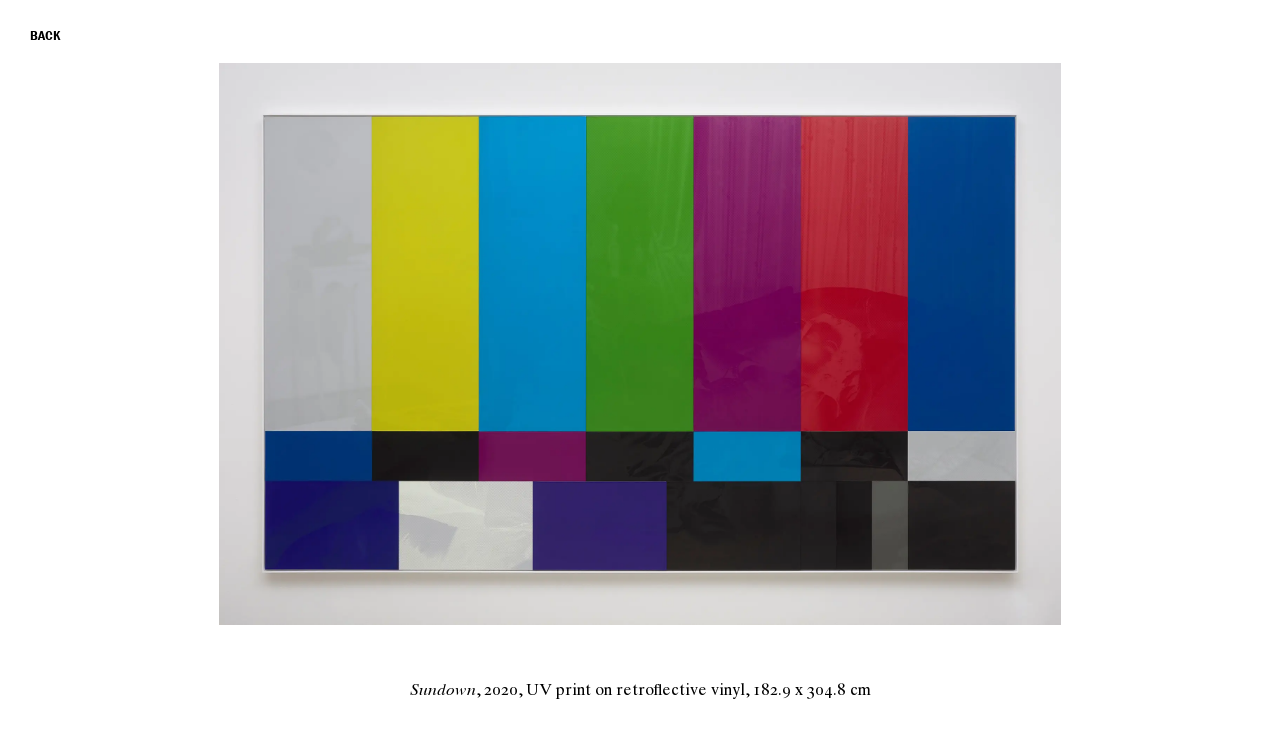

--- FILE ---
content_type: text/html; charset=utf-8
request_url: https://hankwillisthomas.com/works/sundown
body_size: 10129
content:
<!DOCTYPE html><html lang="en"><head><meta charSet="utf-8"/><meta name="viewport" content="width=device-width"/><meta name="next-head-count" content="2"/><link rel="stylesheet" data-href="https://use.typekit.net/fsd5muy.css"/><style id="stitches">--sxs{--sxs:0 t-ieNTEg}@media{:root,.t-ieNTEg{--fonts-nimbus:nimbus-sans, sans-serif;--fonts-franklin:franklin-gothic-urw-cond, sans-serif;--fonts-serif:Times Ten LT Std, Times New Roman, Times, serif;--colors-hiContrast:hsl(206,10%,5%);--colors-loContrast:white;--colors-black:black;--colors-gray100:#C9C9C9;--colors-gray200:#888888;--colors-gray500:#2C2C2C;--colors-gray600:#242222;--colors-red500:#F03E2F;--colors-red600:#C3362C;--gap-1:4px;--gap-2:8px;--gap-3:12px;--gap-4:16px;--gap-5:24px;--gap-6:28px;--space-1:4px;--space-2:8px;--space-3:16px;--space-4:20px;--space-5:24px;--space-6:32px;--space-7:40px;--space-8:56px;--space-9:72px;--space-10:80px;--space-12:120px;--sizes-1:4px;--sizes-2:8px;--sizes-3:16px;--sizes-4:20px;--sizes-5:26px;--sizes-6:32px;--sizes-7:40px;--sizes-8:44px;--sizes-9:56px;--sizes-10:72px;--sizes-11:80px;--sizes-12:120px;--sizes-13:160px;--sizes-menu:75px;--fontSizes-1:12px;--fontSizes-2:14px;--fontSizes-3:16px;--fontSizes-4:18px;--fontSizes-5:20px;--fontSizes-6:22px;--fontSizes-7:24px;--fontSizes-8:28px;--fontSizes-9:30px;--fontSizes-10:48px;--lineHeight-1:1.2;--lineHeight-2:1.4;--lineHeight-3:1.5;--lineHeight-4:24px}}--sxs{--sxs:2 c-gqwkJN c-lesPJm c-fljuUD c-brwAHP}@media{.c-gqwkJN{box-sizing:border-box;display:flex}.c-lesPJm{box-sizing:border-box}.c-fljuUD{line-height:1;margin:0;font-weight:400;font-variant-numeric:tabular-nums;display:block;font-family:var(--fonts-franklin)}.c-brwAHP{box-sizing:border-box;display:block}}--sxs{--sxs:3 c-gqwkJN-iTKOFX-direction-column c-gqwkJN-irEjuD-align-stretch c-gqwkJN-knmidH-justify-between c-gqwkJN-kVNAnR-wrap-noWrap c-gqwkJN-ejCoEP-direction-row c-gqwkJN-jroWjL-align-center c-lesPJm-fGHEql-size-full c-fljuUD-iMVRpC-size-3 c-fljuUD-gbieiD-variant-sansHeading c-brwAHP-hFPGhT-variant-page c-gqwkJN-awKDG-justify-start c-gqwkJN-kmaPbu-gap-10 c-gqwkJN-bICGYT-justify-center c-fljuUD-fwsfxa-variant-caption}@media{.c-gqwkJN-iTKOFX-direction-column{flex-direction:column}.c-gqwkJN-irEjuD-align-stretch{align-items:stretch}.c-gqwkJN-knmidH-justify-between{justify-content:space-between}.c-gqwkJN-kVNAnR-wrap-noWrap{flex-wrap:nowrap}.c-gqwkJN-ejCoEP-direction-row{flex-direction:row}.c-gqwkJN-jroWjL-align-center{align-items:center}.c-lesPJm-fGHEql-size-full{width:100%}.c-fljuUD-iMVRpC-size-3{font-size:var(--fontSizes-3)}.c-fljuUD-gbieiD-variant-sansHeading{font-family:var(--fonts-franklin);font-size:var(--fontSizes-2);font-weight:bold;letter-spacing:0.01em;text-transform:uppercase;cursor:pointer}.c-brwAHP-hFPGhT-variant-page{padding:0 var(--sizes-4)}@media (min-width: 1024px){.c-brwAHP-hFPGhT-variant-page{padding:0px var(--sizes-6)}}.c-gqwkJN-awKDG-justify-start{justify-content:flex-start}.c-gqwkJN-kmaPbu-gap-10{gap:var(--sizes-10)}.c-gqwkJN-bICGYT-justify-center{justify-content:center}.c-fljuUD-fwsfxa-variant-caption{font-family:var(--fonts-serif);font-size:var(--fontSizes-3);line-height:1.375;font-feature-settings:"hlig" 1, "dlig" 1, "onum" 1, "zero" 1,  "kern" 1, "medi" 1}.c-fljuUD-fwsfxa-variant-caption a:hover{text-decoration:underline;text-decoration-thickness:.75px;text-underline-offset:2px}}--sxs{--sxs:6 c-gqwkJN-iiTREwl-css c-lesPJm-ikUocLh-css c-gqwkJN-igLCMcS-css c-gqwkJN-ibCPIfI-css c-lesPJm-iikWJYi-css c-lesPJm-icBkUih-css c-gqwkJN-iTvKsM-css c-fljuUD-ijcxtXr-css}@media{.c-gqwkJN-iiTREwl-css{min-height:100vh}.c-lesPJm-ikUocLh-css{position:relative;padding-top:1.75em;left:0em;width:100%;text-align:center}@media (min-width: 1024px){.c-lesPJm-ikUocLh-css{padding-top:0;top:2.75em;left:3em;width:auto;position:absolute}}.c-gqwkJN-igLCMcS-css{margin-top:-1.75em}.c-gqwkJN-ibCPIfI-css{height:calc(100vh - 1.75em);position:relative}.c-lesPJm-iikWJYi-css{margin:0em 0em 6em 0em;position:relative}@media (min-width: 1024px){.c-lesPJm-iikWJYi-css{margin:8em 0em 6em 0em}}.c-lesPJm-icBkUih-css{margin:8em 0em 12em 0em;position:relative}.c-gqwkJN-iTvKsM-css{position:fixed;bottom:1.75em;left:0;text-align:center;width:100%}.c-fljuUD-ijcxtXr-css{margin-left:1em;margin-right:1em}}</style><link rel="preconnect" href="https://use.typekit.net" crossorigin /><link rel="preload" href="/_next/static/css/eb6f7975d01df15a.css" as="style"/><link rel="stylesheet" href="/_next/static/css/eb6f7975d01df15a.css" data-n-g=""/><noscript data-n-css=""></noscript><script defer="" nomodule="" src="/_next/static/chunks/polyfills-0d1b80a048d4787e.js"></script><script src="/_next/static/chunks/webpack-1e6e4b5c3b3a4cd7.js" defer=""></script><script src="/_next/static/chunks/framework-fc97f3f1282ce3ed.js" defer=""></script><script src="/_next/static/chunks/main-ba53554e60f703a9.js" defer=""></script><script src="/_next/static/chunks/pages/_app-6e591c5012525041.js" defer=""></script><script src="/_next/static/chunks/pages/works/%5Bslug%5D-8087b51ae2b74809.js" defer=""></script><script src="/_next/static/yxkutdbLx3GdTma573Ed9/_buildManifest.js" defer=""></script><script src="/_next/static/yxkutdbLx3GdTma573Ed9/_ssgManifest.js" defer=""></script><style data-href="https://use.typekit.net/fsd5muy.css">@import url("https://p.typekit.net/p.css?s=1&k=fsd5muy&ht=tk&f=6821.6822.6823.6824.7853.7855.7856.7858.7854.7857.7859.7861.8482.8483.8484.8485.10793.10794.10795.10796.10801.10802.10804.10805.12046.12048.12051.12054.12093.12095.12096.12098.16179.41000.41001.41002.41003.41004.41005.41006.18005.18006.18007.18010&a=4710371&app=typekit&e=css");@font-face{font-family:"garamond-premier-pro-display";src:url("https://use.typekit.net/af/6abdec/00000000000000003b9ade3b/27/l?primer=7cdcb44be4a7db8877ffa5c0007b8dd865b3bbc383831fe2ea177f62257a9191&fvd=n7&v=3") format("woff2"),url("https://use.typekit.net/af/6abdec/00000000000000003b9ade3b/27/d?primer=7cdcb44be4a7db8877ffa5c0007b8dd865b3bbc383831fe2ea177f62257a9191&fvd=n7&v=3") format("woff"),url("https://use.typekit.net/af/6abdec/00000000000000003b9ade3b/27/a?primer=7cdcb44be4a7db8877ffa5c0007b8dd865b3bbc383831fe2ea177f62257a9191&fvd=n7&v=3") format("opentype");font-display:auto;font-style:normal;font-weight:700;font-stretch:normal}@font-face{font-family:"garamond-premier-pro-display";src:url("https://use.typekit.net/af/23abd2/00000000000000003b9ade3a/27/l?primer=7cdcb44be4a7db8877ffa5c0007b8dd865b3bbc383831fe2ea177f62257a9191&fvd=i7&v=3") format("woff2"),url("https://use.typekit.net/af/23abd2/00000000000000003b9ade3a/27/d?primer=7cdcb44be4a7db8877ffa5c0007b8dd865b3bbc383831fe2ea177f62257a9191&fvd=i7&v=3") format("woff"),url("https://use.typekit.net/af/23abd2/00000000000000003b9ade3a/27/a?primer=7cdcb44be4a7db8877ffa5c0007b8dd865b3bbc383831fe2ea177f62257a9191&fvd=i7&v=3") format("opentype");font-display:auto;font-style:italic;font-weight:700;font-stretch:normal}@font-face{font-family:"garamond-premier-pro-display";src:url("https://use.typekit.net/af/96f648/00000000000000003b9ade35/27/l?primer=7cdcb44be4a7db8877ffa5c0007b8dd865b3bbc383831fe2ea177f62257a9191&fvd=n4&v=3") format("woff2"),url("https://use.typekit.net/af/96f648/00000000000000003b9ade35/27/d?primer=7cdcb44be4a7db8877ffa5c0007b8dd865b3bbc383831fe2ea177f62257a9191&fvd=n4&v=3") format("woff"),url("https://use.typekit.net/af/96f648/00000000000000003b9ade35/27/a?primer=7cdcb44be4a7db8877ffa5c0007b8dd865b3bbc383831fe2ea177f62257a9191&fvd=n4&v=3") format("opentype");font-display:auto;font-style:normal;font-weight:400;font-stretch:normal}@font-face{font-family:"garamond-premier-pro-display";src:url("https://use.typekit.net/af/024a03/00000000000000003b9ade34/27/l?primer=7cdcb44be4a7db8877ffa5c0007b8dd865b3bbc383831fe2ea177f62257a9191&fvd=i4&v=3") format("woff2"),url("https://use.typekit.net/af/024a03/00000000000000003b9ade34/27/d?primer=7cdcb44be4a7db8877ffa5c0007b8dd865b3bbc383831fe2ea177f62257a9191&fvd=i4&v=3") format("woff"),url("https://use.typekit.net/af/024a03/00000000000000003b9ade34/27/a?primer=7cdcb44be4a7db8877ffa5c0007b8dd865b3bbc383831fe2ea177f62257a9191&fvd=i4&v=3") format("opentype");font-display:auto;font-style:italic;font-weight:400;font-stretch:normal}@font-face{font-family:"garamond-premier-pro";src:url("https://use.typekit.net/af/e2b8db/00000000000000003b9ade23/27/l?primer=7cdcb44be4a7db8877ffa5c0007b8dd865b3bbc383831fe2ea177f62257a9191&fvd=n4&v=3") format("woff2"),url("https://use.typekit.net/af/e2b8db/00000000000000003b9ade23/27/d?primer=7cdcb44be4a7db8877ffa5c0007b8dd865b3bbc383831fe2ea177f62257a9191&fvd=n4&v=3") format("woff"),url("https://use.typekit.net/af/e2b8db/00000000000000003b9ade23/27/a?primer=7cdcb44be4a7db8877ffa5c0007b8dd865b3bbc383831fe2ea177f62257a9191&fvd=n4&v=3") format("opentype");font-display:auto;font-style:normal;font-weight:400;font-stretch:normal}@font-face{font-family:"garamond-premier-pro";src:url("https://use.typekit.net/af/ab5225/00000000000000003b9ade22/27/l?primer=7cdcb44be4a7db8877ffa5c0007b8dd865b3bbc383831fe2ea177f62257a9191&fvd=i4&v=3") format("woff2"),url("https://use.typekit.net/af/ab5225/00000000000000003b9ade22/27/d?primer=7cdcb44be4a7db8877ffa5c0007b8dd865b3bbc383831fe2ea177f62257a9191&fvd=i4&v=3") format("woff"),url("https://use.typekit.net/af/ab5225/00000000000000003b9ade22/27/a?primer=7cdcb44be4a7db8877ffa5c0007b8dd865b3bbc383831fe2ea177f62257a9191&fvd=i4&v=3") format("opentype");font-display:auto;font-style:italic;font-weight:400;font-stretch:normal}@font-face{font-family:"garamond-premier-pro";src:url("https://use.typekit.net/af/9ed68f/00000000000000003b9ade29/27/l?primer=7cdcb44be4a7db8877ffa5c0007b8dd865b3bbc383831fe2ea177f62257a9191&fvd=n7&v=3") format("woff2"),url("https://use.typekit.net/af/9ed68f/00000000000000003b9ade29/27/d?primer=7cdcb44be4a7db8877ffa5c0007b8dd865b3bbc383831fe2ea177f62257a9191&fvd=n7&v=3") format("woff"),url("https://use.typekit.net/af/9ed68f/00000000000000003b9ade29/27/a?primer=7cdcb44be4a7db8877ffa5c0007b8dd865b3bbc383831fe2ea177f62257a9191&fvd=n7&v=3") format("opentype");font-display:auto;font-style:normal;font-weight:700;font-stretch:normal}@font-face{font-family:"garamond-premier-pro";src:url("https://use.typekit.net/af/a79646/00000000000000003b9ade28/27/l?primer=7cdcb44be4a7db8877ffa5c0007b8dd865b3bbc383831fe2ea177f62257a9191&fvd=i7&v=3") format("woff2"),url("https://use.typekit.net/af/a79646/00000000000000003b9ade28/27/d?primer=7cdcb44be4a7db8877ffa5c0007b8dd865b3bbc383831fe2ea177f62257a9191&fvd=i7&v=3") format("woff"),url("https://use.typekit.net/af/a79646/00000000000000003b9ade28/27/a?primer=7cdcb44be4a7db8877ffa5c0007b8dd865b3bbc383831fe2ea177f62257a9191&fvd=i7&v=3") format("opentype");font-display:auto;font-style:italic;font-weight:700;font-stretch:normal}@font-face{font-family:"garamond-premier-pro-caption";src:url("https://use.typekit.net/af/624e8d/00000000000000003b9ade2b/27/l?primer=7cdcb44be4a7db8877ffa5c0007b8dd865b3bbc383831fe2ea177f62257a9191&fvd=n4&v=3") format("woff2"),url("https://use.typekit.net/af/624e8d/00000000000000003b9ade2b/27/d?primer=7cdcb44be4a7db8877ffa5c0007b8dd865b3bbc383831fe2ea177f62257a9191&fvd=n4&v=3") format("woff"),url("https://use.typekit.net/af/624e8d/00000000000000003b9ade2b/27/a?primer=7cdcb44be4a7db8877ffa5c0007b8dd865b3bbc383831fe2ea177f62257a9191&fvd=n4&v=3") format("opentype");font-display:auto;font-style:normal;font-weight:400;font-stretch:normal}@font-face{font-family:"garamond-premier-pro-caption";src:url("https://use.typekit.net/af/149dc4/00000000000000003b9ade2a/27/l?primer=7cdcb44be4a7db8877ffa5c0007b8dd865b3bbc383831fe2ea177f62257a9191&fvd=i4&v=3") format("woff2"),url("https://use.typekit.net/af/149dc4/00000000000000003b9ade2a/27/d?primer=7cdcb44be4a7db8877ffa5c0007b8dd865b3bbc383831fe2ea177f62257a9191&fvd=i4&v=3") format("woff"),url("https://use.typekit.net/af/149dc4/00000000000000003b9ade2a/27/a?primer=7cdcb44be4a7db8877ffa5c0007b8dd865b3bbc383831fe2ea177f62257a9191&fvd=i4&v=3") format("opentype");font-display:auto;font-style:italic;font-weight:400;font-stretch:normal}@font-face{font-family:"garamond-premier-pro-caption";src:url("https://use.typekit.net/af/7da767/00000000000000003b9ade30/27/l?primer=7cdcb44be4a7db8877ffa5c0007b8dd865b3bbc383831fe2ea177f62257a9191&fvd=n7&v=3") format("woff2"),url("https://use.typekit.net/af/7da767/00000000000000003b9ade30/27/d?primer=7cdcb44be4a7db8877ffa5c0007b8dd865b3bbc383831fe2ea177f62257a9191&fvd=n7&v=3") format("woff"),url("https://use.typekit.net/af/7da767/00000000000000003b9ade30/27/a?primer=7cdcb44be4a7db8877ffa5c0007b8dd865b3bbc383831fe2ea177f62257a9191&fvd=n7&v=3") format("opentype");font-display:auto;font-style:normal;font-weight:700;font-stretch:normal}@font-face{font-family:"garamond-premier-pro-caption";src:url("https://use.typekit.net/af/045712/00000000000000003b9ade31/27/l?primer=7cdcb44be4a7db8877ffa5c0007b8dd865b3bbc383831fe2ea177f62257a9191&fvd=i7&v=3") format("woff2"),url("https://use.typekit.net/af/045712/00000000000000003b9ade31/27/d?primer=7cdcb44be4a7db8877ffa5c0007b8dd865b3bbc383831fe2ea177f62257a9191&fvd=i7&v=3") format("woff"),url("https://use.typekit.net/af/045712/00000000000000003b9ade31/27/a?primer=7cdcb44be4a7db8877ffa5c0007b8dd865b3bbc383831fe2ea177f62257a9191&fvd=i7&v=3") format("opentype");font-display:auto;font-style:italic;font-weight:700;font-stretch:normal}@font-face{font-family:"adobe-caslon-pro";src:url("https://use.typekit.net/af/3cbd9b/000000000000000000012d68/27/l?primer=7cdcb44be4a7db8877ffa5c0007b8dd865b3bbc383831fe2ea177f62257a9191&fvd=n4&v=3") format("woff2"),url("https://use.typekit.net/af/3cbd9b/000000000000000000012d68/27/d?primer=7cdcb44be4a7db8877ffa5c0007b8dd865b3bbc383831fe2ea177f62257a9191&fvd=n4&v=3") format("woff"),url("https://use.typekit.net/af/3cbd9b/000000000000000000012d68/27/a?primer=7cdcb44be4a7db8877ffa5c0007b8dd865b3bbc383831fe2ea177f62257a9191&fvd=n4&v=3") format("opentype");font-display:auto;font-style:normal;font-weight:400;font-stretch:normal}@font-face{font-family:"adobe-caslon-pro";src:url("https://use.typekit.net/af/200aad/000000000000000000012d67/27/l?primer=7cdcb44be4a7db8877ffa5c0007b8dd865b3bbc383831fe2ea177f62257a9191&fvd=i4&v=3") format("woff2"),url("https://use.typekit.net/af/200aad/000000000000000000012d67/27/d?primer=7cdcb44be4a7db8877ffa5c0007b8dd865b3bbc383831fe2ea177f62257a9191&fvd=i4&v=3") format("woff"),url("https://use.typekit.net/af/200aad/000000000000000000012d67/27/a?primer=7cdcb44be4a7db8877ffa5c0007b8dd865b3bbc383831fe2ea177f62257a9191&fvd=i4&v=3") format("opentype");font-display:auto;font-style:italic;font-weight:400;font-stretch:normal}@font-face{font-family:"adobe-caslon-pro";src:url("https://use.typekit.net/af/ed9e57/000000000000000000012d65/27/l?primer=7cdcb44be4a7db8877ffa5c0007b8dd865b3bbc383831fe2ea177f62257a9191&fvd=n7&v=3") format("woff2"),url("https://use.typekit.net/af/ed9e57/000000000000000000012d65/27/d?primer=7cdcb44be4a7db8877ffa5c0007b8dd865b3bbc383831fe2ea177f62257a9191&fvd=n7&v=3") format("woff"),url("https://use.typekit.net/af/ed9e57/000000000000000000012d65/27/a?primer=7cdcb44be4a7db8877ffa5c0007b8dd865b3bbc383831fe2ea177f62257a9191&fvd=n7&v=3") format("opentype");font-display:auto;font-style:normal;font-weight:700;font-stretch:normal}@font-face{font-family:"adobe-caslon-pro";src:url("https://use.typekit.net/af/d7062a/000000000000000000012d66/27/l?primer=7cdcb44be4a7db8877ffa5c0007b8dd865b3bbc383831fe2ea177f62257a9191&fvd=i7&v=3") format("woff2"),url("https://use.typekit.net/af/d7062a/000000000000000000012d66/27/d?primer=7cdcb44be4a7db8877ffa5c0007b8dd865b3bbc383831fe2ea177f62257a9191&fvd=i7&v=3") format("woff"),url("https://use.typekit.net/af/d7062a/000000000000000000012d66/27/a?primer=7cdcb44be4a7db8877ffa5c0007b8dd865b3bbc383831fe2ea177f62257a9191&fvd=i7&v=3") format("opentype");font-display:auto;font-style:italic;font-weight:700;font-stretch:normal}@font-face{font-family:"nimbus-sans";src:url("https://use.typekit.net/af/da0c19/00000000000000000001518d/27/l?primer=7cdcb44be4a7db8877ffa5c0007b8dd865b3bbc383831fe2ea177f62257a9191&fvd=n4&v=3") format("woff2"),url("https://use.typekit.net/af/da0c19/00000000000000000001518d/27/d?primer=7cdcb44be4a7db8877ffa5c0007b8dd865b3bbc383831fe2ea177f62257a9191&fvd=n4&v=3") format("woff"),url("https://use.typekit.net/af/da0c19/00000000000000000001518d/27/a?primer=7cdcb44be4a7db8877ffa5c0007b8dd865b3bbc383831fe2ea177f62257a9191&fvd=n4&v=3") format("opentype");font-display:auto;font-style:normal;font-weight:400;font-stretch:normal}@font-face{font-family:"nimbus-sans";src:url("https://use.typekit.net/af/7ba522/00000000000000000001011f/27/l?primer=7cdcb44be4a7db8877ffa5c0007b8dd865b3bbc383831fe2ea177f62257a9191&fvd=i4&v=3") format("woff2"),url("https://use.typekit.net/af/7ba522/00000000000000000001011f/27/d?primer=7cdcb44be4a7db8877ffa5c0007b8dd865b3bbc383831fe2ea177f62257a9191&fvd=i4&v=3") format("woff"),url("https://use.typekit.net/af/7ba522/00000000000000000001011f/27/a?primer=7cdcb44be4a7db8877ffa5c0007b8dd865b3bbc383831fe2ea177f62257a9191&fvd=i4&v=3") format("opentype");font-display:auto;font-style:italic;font-weight:400;font-stretch:normal}@font-face{font-family:"nimbus-sans";src:url("https://use.typekit.net/af/360cf4/000000000000000000012544/27/l?primer=7cdcb44be4a7db8877ffa5c0007b8dd865b3bbc383831fe2ea177f62257a9191&fvd=n7&v=3") format("woff2"),url("https://use.typekit.net/af/360cf4/000000000000000000012544/27/d?primer=7cdcb44be4a7db8877ffa5c0007b8dd865b3bbc383831fe2ea177f62257a9191&fvd=n7&v=3") format("woff"),url("https://use.typekit.net/af/360cf4/000000000000000000012544/27/a?primer=7cdcb44be4a7db8877ffa5c0007b8dd865b3bbc383831fe2ea177f62257a9191&fvd=n7&v=3") format("opentype");font-display:auto;font-style:normal;font-weight:700;font-stretch:normal}@font-face{font-family:"nimbus-sans";src:url("https://use.typekit.net/af/a44ffc/000000000000000000010121/27/l?primer=7cdcb44be4a7db8877ffa5c0007b8dd865b3bbc383831fe2ea177f62257a9191&fvd=i7&v=3") format("woff2"),url("https://use.typekit.net/af/a44ffc/000000000000000000010121/27/d?primer=7cdcb44be4a7db8877ffa5c0007b8dd865b3bbc383831fe2ea177f62257a9191&fvd=i7&v=3") format("woff"),url("https://use.typekit.net/af/a44ffc/000000000000000000010121/27/a?primer=7cdcb44be4a7db8877ffa5c0007b8dd865b3bbc383831fe2ea177f62257a9191&fvd=i7&v=3") format("opentype");font-display:auto;font-style:italic;font-weight:700;font-stretch:normal}@font-face{font-family:"nimbus-sans-condensed";src:url("https://use.typekit.net/af/015761/000000000000000077359e1c/30/l?primer=7cdcb44be4a7db8877ffa5c0007b8dd865b3bbc383831fe2ea177f62257a9191&fvd=n4&v=3") format("woff2"),url("https://use.typekit.net/af/015761/000000000000000077359e1c/30/d?primer=7cdcb44be4a7db8877ffa5c0007b8dd865b3bbc383831fe2ea177f62257a9191&fvd=n4&v=3") format("woff"),url("https://use.typekit.net/af/015761/000000000000000077359e1c/30/a?primer=7cdcb44be4a7db8877ffa5c0007b8dd865b3bbc383831fe2ea177f62257a9191&fvd=n4&v=3") format("opentype");font-display:auto;font-style:normal;font-weight:400;font-stretch:normal}@font-face{font-family:"nimbus-sans-condensed";src:url("https://use.typekit.net/af/d947b7/000000000000000077359e20/30/l?primer=7cdcb44be4a7db8877ffa5c0007b8dd865b3bbc383831fe2ea177f62257a9191&fvd=n7&v=3") format("woff2"),url("https://use.typekit.net/af/d947b7/000000000000000077359e20/30/d?primer=7cdcb44be4a7db8877ffa5c0007b8dd865b3bbc383831fe2ea177f62257a9191&fvd=n7&v=3") format("woff"),url("https://use.typekit.net/af/d947b7/000000000000000077359e20/30/a?primer=7cdcb44be4a7db8877ffa5c0007b8dd865b3bbc383831fe2ea177f62257a9191&fvd=n7&v=3") format("opentype");font-display:auto;font-style:normal;font-weight:700;font-stretch:normal}@font-face{font-family:"nimbus-sans-extended";src:url("https://use.typekit.net/af/222328/000000000000000077359e1d/30/l?primer=7cdcb44be4a7db8877ffa5c0007b8dd865b3bbc383831fe2ea177f62257a9191&fvd=n4&v=3") format("woff2"),url("https://use.typekit.net/af/222328/000000000000000077359e1d/30/d?primer=7cdcb44be4a7db8877ffa5c0007b8dd865b3bbc383831fe2ea177f62257a9191&fvd=n4&v=3") format("woff"),url("https://use.typekit.net/af/222328/000000000000000077359e1d/30/a?primer=7cdcb44be4a7db8877ffa5c0007b8dd865b3bbc383831fe2ea177f62257a9191&fvd=n4&v=3") format("opentype");font-display:auto;font-style:normal;font-weight:400;font-stretch:normal}@font-face{font-family:"nimbus-sans-extended";src:url("https://use.typekit.net/af/d9b817/000000000000000077359e22/30/l?primer=7cdcb44be4a7db8877ffa5c0007b8dd865b3bbc383831fe2ea177f62257a9191&fvd=n7&v=3") format("woff2"),url("https://use.typekit.net/af/d9b817/000000000000000077359e22/30/d?primer=7cdcb44be4a7db8877ffa5c0007b8dd865b3bbc383831fe2ea177f62257a9191&fvd=n7&v=3") format("woff"),url("https://use.typekit.net/af/d9b817/000000000000000077359e22/30/a?primer=7cdcb44be4a7db8877ffa5c0007b8dd865b3bbc383831fe2ea177f62257a9191&fvd=n7&v=3") format("opentype");font-display:auto;font-style:normal;font-weight:700;font-stretch:normal}@font-face{font-family:"baskerville-urw";src:url("https://use.typekit.net/af/50c03d/000000000000000077359eea/30/l?primer=7cdcb44be4a7db8877ffa5c0007b8dd865b3bbc383831fe2ea177f62257a9191&fvd=n4&v=3") format("woff2"),url("https://use.typekit.net/af/50c03d/000000000000000077359eea/30/d?primer=7cdcb44be4a7db8877ffa5c0007b8dd865b3bbc383831fe2ea177f62257a9191&fvd=n4&v=3") format("woff"),url("https://use.typekit.net/af/50c03d/000000000000000077359eea/30/a?primer=7cdcb44be4a7db8877ffa5c0007b8dd865b3bbc383831fe2ea177f62257a9191&fvd=n4&v=3") format("opentype");font-display:auto;font-style:normal;font-weight:400;font-stretch:normal}@font-face{font-family:"baskerville-urw";src:url("https://use.typekit.net/af/3ba342/000000000000000077359ef0/30/l?primer=7cdcb44be4a7db8877ffa5c0007b8dd865b3bbc383831fe2ea177f62257a9191&fvd=n7&v=3") format("woff2"),url("https://use.typekit.net/af/3ba342/000000000000000077359ef0/30/d?primer=7cdcb44be4a7db8877ffa5c0007b8dd865b3bbc383831fe2ea177f62257a9191&fvd=n7&v=3") format("woff"),url("https://use.typekit.net/af/3ba342/000000000000000077359ef0/30/a?primer=7cdcb44be4a7db8877ffa5c0007b8dd865b3bbc383831fe2ea177f62257a9191&fvd=n7&v=3") format("opentype");font-display:auto;font-style:normal;font-weight:700;font-stretch:normal}@font-face{font-family:"baskerville-urw";src:url("https://use.typekit.net/af/1a61de/000000000000000077359f01/30/l?primer=7cdcb44be4a7db8877ffa5c0007b8dd865b3bbc383831fe2ea177f62257a9191&fvd=i4&v=3") format("woff2"),url("https://use.typekit.net/af/1a61de/000000000000000077359f01/30/d?primer=7cdcb44be4a7db8877ffa5c0007b8dd865b3bbc383831fe2ea177f62257a9191&fvd=i4&v=3") format("woff"),url("https://use.typekit.net/af/1a61de/000000000000000077359f01/30/a?primer=7cdcb44be4a7db8877ffa5c0007b8dd865b3bbc383831fe2ea177f62257a9191&fvd=i4&v=3") format("opentype");font-display:auto;font-style:italic;font-weight:400;font-stretch:normal}@font-face{font-family:"baskerville-urw";src:url("https://use.typekit.net/af/5139d1/000000000000000077359f03/30/l?primer=7cdcb44be4a7db8877ffa5c0007b8dd865b3bbc383831fe2ea177f62257a9191&fvd=i7&v=3") format("woff2"),url("https://use.typekit.net/af/5139d1/000000000000000077359f03/30/d?primer=7cdcb44be4a7db8877ffa5c0007b8dd865b3bbc383831fe2ea177f62257a9191&fvd=i7&v=3") format("woff"),url("https://use.typekit.net/af/5139d1/000000000000000077359f03/30/a?primer=7cdcb44be4a7db8877ffa5c0007b8dd865b3bbc383831fe2ea177f62257a9191&fvd=i7&v=3") format("opentype");font-display:auto;font-style:italic;font-weight:700;font-stretch:normal}@font-face{font-family:"franklin-gothic-urw-cond";src:url("https://use.typekit.net/af/82db8a/000000000000000077359dfa/30/l?primer=7cdcb44be4a7db8877ffa5c0007b8dd865b3bbc383831fe2ea177f62257a9191&fvd=n4&v=3") format("woff2"),url("https://use.typekit.net/af/82db8a/000000000000000077359dfa/30/d?primer=7cdcb44be4a7db8877ffa5c0007b8dd865b3bbc383831fe2ea177f62257a9191&fvd=n4&v=3") format("woff"),url("https://use.typekit.net/af/82db8a/000000000000000077359dfa/30/a?primer=7cdcb44be4a7db8877ffa5c0007b8dd865b3bbc383831fe2ea177f62257a9191&fvd=n4&v=3") format("opentype");font-display:auto;font-style:normal;font-weight:400;font-stretch:normal}@font-face{font-family:"franklin-gothic-urw-cond";src:url("https://use.typekit.net/af/a2031c/0000000000000000000118b9/27/l?primer=7cdcb44be4a7db8877ffa5c0007b8dd865b3bbc383831fe2ea177f62257a9191&fvd=n7&v=3") format("woff2"),url("https://use.typekit.net/af/a2031c/0000000000000000000118b9/27/d?primer=7cdcb44be4a7db8877ffa5c0007b8dd865b3bbc383831fe2ea177f62257a9191&fvd=n7&v=3") format("woff"),url("https://use.typekit.net/af/a2031c/0000000000000000000118b9/27/a?primer=7cdcb44be4a7db8877ffa5c0007b8dd865b3bbc383831fe2ea177f62257a9191&fvd=n7&v=3") format("opentype");font-display:auto;font-style:normal;font-weight:700;font-stretch:normal}@font-face{font-family:"franklin-gothic-urw-cond";src:url("https://use.typekit.net/af/2d0302/0000000000000000000118b6/27/l?primer=7cdcb44be4a7db8877ffa5c0007b8dd865b3bbc383831fe2ea177f62257a9191&fvd=i4&v=3") format("woff2"),url("https://use.typekit.net/af/2d0302/0000000000000000000118b6/27/d?primer=7cdcb44be4a7db8877ffa5c0007b8dd865b3bbc383831fe2ea177f62257a9191&fvd=i4&v=3") format("woff"),url("https://use.typekit.net/af/2d0302/0000000000000000000118b6/27/a?primer=7cdcb44be4a7db8877ffa5c0007b8dd865b3bbc383831fe2ea177f62257a9191&fvd=i4&v=3") format("opentype");font-display:auto;font-style:italic;font-weight:400;font-stretch:normal}@font-face{font-family:"franklin-gothic-urw-cond";src:url("https://use.typekit.net/af/ce6b1d/0000000000000000000118ba/27/l?primer=7cdcb44be4a7db8877ffa5c0007b8dd865b3bbc383831fe2ea177f62257a9191&fvd=i7&v=3") format("woff2"),url("https://use.typekit.net/af/ce6b1d/0000000000000000000118ba/27/d?primer=7cdcb44be4a7db8877ffa5c0007b8dd865b3bbc383831fe2ea177f62257a9191&fvd=i7&v=3") format("woff"),url("https://use.typekit.net/af/ce6b1d/0000000000000000000118ba/27/a?primer=7cdcb44be4a7db8877ffa5c0007b8dd865b3bbc383831fe2ea177f62257a9191&fvd=i7&v=3") format("opentype");font-display:auto;font-style:italic;font-weight:700;font-stretch:normal}@font-face{font-family:"eb-garamond";src:url("https://use.typekit.net/af/13404c/00000000000000007735a171/30/l?primer=7cdcb44be4a7db8877ffa5c0007b8dd865b3bbc383831fe2ea177f62257a9191&fvd=n4&v=3") format("woff2"),url("https://use.typekit.net/af/13404c/00000000000000007735a171/30/d?primer=7cdcb44be4a7db8877ffa5c0007b8dd865b3bbc383831fe2ea177f62257a9191&fvd=n4&v=3") format("woff"),url("https://use.typekit.net/af/13404c/00000000000000007735a171/30/a?primer=7cdcb44be4a7db8877ffa5c0007b8dd865b3bbc383831fe2ea177f62257a9191&fvd=n4&v=3") format("opentype");font-display:auto;font-style:normal;font-weight:400;font-stretch:normal}@font-face{font-family:"eb-garamond";src:url("https://use.typekit.net/af/7b9654/00000000000000007735a174/30/l?primer=7cdcb44be4a7db8877ffa5c0007b8dd865b3bbc383831fe2ea177f62257a9191&fvd=i4&v=3") format("woff2"),url("https://use.typekit.net/af/7b9654/00000000000000007735a174/30/d?primer=7cdcb44be4a7db8877ffa5c0007b8dd865b3bbc383831fe2ea177f62257a9191&fvd=i4&v=3") format("woff"),url("https://use.typekit.net/af/7b9654/00000000000000007735a174/30/a?primer=7cdcb44be4a7db8877ffa5c0007b8dd865b3bbc383831fe2ea177f62257a9191&fvd=i4&v=3") format("opentype");font-display:auto;font-style:italic;font-weight:400;font-stretch:normal}@font-face{font-family:"eb-garamond";src:url("https://use.typekit.net/af/155a16/00000000000000007735a176/30/l?primer=7cdcb44be4a7db8877ffa5c0007b8dd865b3bbc383831fe2ea177f62257a9191&fvd=n5&v=3") format("woff2"),url("https://use.typekit.net/af/155a16/00000000000000007735a176/30/d?primer=7cdcb44be4a7db8877ffa5c0007b8dd865b3bbc383831fe2ea177f62257a9191&fvd=n5&v=3") format("woff"),url("https://use.typekit.net/af/155a16/00000000000000007735a176/30/a?primer=7cdcb44be4a7db8877ffa5c0007b8dd865b3bbc383831fe2ea177f62257a9191&fvd=n5&v=3") format("opentype");font-display:auto;font-style:normal;font-weight:500;font-stretch:normal}@font-face{font-family:"eb-garamond";src:url("https://use.typekit.net/af/329390/00000000000000007735a178/30/l?primer=7cdcb44be4a7db8877ffa5c0007b8dd865b3bbc383831fe2ea177f62257a9191&fvd=i5&v=3") format("woff2"),url("https://use.typekit.net/af/329390/00000000000000007735a178/30/d?primer=7cdcb44be4a7db8877ffa5c0007b8dd865b3bbc383831fe2ea177f62257a9191&fvd=i5&v=3") format("woff"),url("https://use.typekit.net/af/329390/00000000000000007735a178/30/a?primer=7cdcb44be4a7db8877ffa5c0007b8dd865b3bbc383831fe2ea177f62257a9191&fvd=i5&v=3") format("opentype");font-display:auto;font-style:italic;font-weight:500;font-stretch:normal}@font-face{font-family:"eb-garamond";src:url("https://use.typekit.net/af/5fc761/00000000000000007735a179/30/l?primer=7cdcb44be4a7db8877ffa5c0007b8dd865b3bbc383831fe2ea177f62257a9191&fvd=n6&v=3") format("woff2"),url("https://use.typekit.net/af/5fc761/00000000000000007735a179/30/d?primer=7cdcb44be4a7db8877ffa5c0007b8dd865b3bbc383831fe2ea177f62257a9191&fvd=n6&v=3") format("woff"),url("https://use.typekit.net/af/5fc761/00000000000000007735a179/30/a?primer=7cdcb44be4a7db8877ffa5c0007b8dd865b3bbc383831fe2ea177f62257a9191&fvd=n6&v=3") format("opentype");font-display:auto;font-style:normal;font-weight:600;font-stretch:normal}@font-face{font-family:"eb-garamond";src:url("https://use.typekit.net/af/3db354/00000000000000007735a17a/30/l?primer=7cdcb44be4a7db8877ffa5c0007b8dd865b3bbc383831fe2ea177f62257a9191&fvd=i6&v=3") format("woff2"),url("https://use.typekit.net/af/3db354/00000000000000007735a17a/30/d?primer=7cdcb44be4a7db8877ffa5c0007b8dd865b3bbc383831fe2ea177f62257a9191&fvd=i6&v=3") format("woff"),url("https://use.typekit.net/af/3db354/00000000000000007735a17a/30/a?primer=7cdcb44be4a7db8877ffa5c0007b8dd865b3bbc383831fe2ea177f62257a9191&fvd=i6&v=3") format("opentype");font-display:auto;font-style:italic;font-weight:600;font-stretch:normal}@font-face{font-family:"eb-garamond";src:url("https://use.typekit.net/af/ef9200/00000000000000007735a17b/30/l?primer=7cdcb44be4a7db8877ffa5c0007b8dd865b3bbc383831fe2ea177f62257a9191&fvd=n7&v=3") format("woff2"),url("https://use.typekit.net/af/ef9200/00000000000000007735a17b/30/d?primer=7cdcb44be4a7db8877ffa5c0007b8dd865b3bbc383831fe2ea177f62257a9191&fvd=n7&v=3") format("woff"),url("https://use.typekit.net/af/ef9200/00000000000000007735a17b/30/a?primer=7cdcb44be4a7db8877ffa5c0007b8dd865b3bbc383831fe2ea177f62257a9191&fvd=n7&v=3") format("opentype");font-display:auto;font-style:normal;font-weight:700;font-stretch:normal}@font-face{font-family:"eb-garamond";src:url("https://use.typekit.net/af/495fbd/00000000000000007735a17c/30/l?primer=7cdcb44be4a7db8877ffa5c0007b8dd865b3bbc383831fe2ea177f62257a9191&fvd=i7&v=3") format("woff2"),url("https://use.typekit.net/af/495fbd/00000000000000007735a17c/30/d?primer=7cdcb44be4a7db8877ffa5c0007b8dd865b3bbc383831fe2ea177f62257a9191&fvd=i7&v=3") format("woff"),url("https://use.typekit.net/af/495fbd/00000000000000007735a17c/30/a?primer=7cdcb44be4a7db8877ffa5c0007b8dd865b3bbc383831fe2ea177f62257a9191&fvd=i7&v=3") format("opentype");font-display:auto;font-style:italic;font-weight:700;font-stretch:normal}@font-face{font-family:"garamond-premier-pro-subhead";src:url("https://use.typekit.net/af/af2d8b/00000000000000003b9ade42/27/l?primer=7cdcb44be4a7db8877ffa5c0007b8dd865b3bbc383831fe2ea177f62257a9191&fvd=n7&v=3") format("woff2"),url("https://use.typekit.net/af/af2d8b/00000000000000003b9ade42/27/d?primer=7cdcb44be4a7db8877ffa5c0007b8dd865b3bbc383831fe2ea177f62257a9191&fvd=n7&v=3") format("woff"),url("https://use.typekit.net/af/af2d8b/00000000000000003b9ade42/27/a?primer=7cdcb44be4a7db8877ffa5c0007b8dd865b3bbc383831fe2ea177f62257a9191&fvd=n7&v=3") format("opentype");font-display:auto;font-style:normal;font-weight:700;font-stretch:normal}@font-face{font-family:"garamond-premier-pro-subhead";src:url("https://use.typekit.net/af/7394d6/00000000000000003b9ade43/27/l?primer=7cdcb44be4a7db8877ffa5c0007b8dd865b3bbc383831fe2ea177f62257a9191&fvd=i7&v=3") format("woff2"),url("https://use.typekit.net/af/7394d6/00000000000000003b9ade43/27/d?primer=7cdcb44be4a7db8877ffa5c0007b8dd865b3bbc383831fe2ea177f62257a9191&fvd=i7&v=3") format("woff"),url("https://use.typekit.net/af/7394d6/00000000000000003b9ade43/27/a?primer=7cdcb44be4a7db8877ffa5c0007b8dd865b3bbc383831fe2ea177f62257a9191&fvd=i7&v=3") format("opentype");font-display:auto;font-style:italic;font-weight:700;font-stretch:normal}@font-face{font-family:"garamond-premier-pro-subhead";src:url("https://use.typekit.net/af/756840/00000000000000003b9ade3d/27/l?primer=7cdcb44be4a7db8877ffa5c0007b8dd865b3bbc383831fe2ea177f62257a9191&fvd=i4&v=3") format("woff2"),url("https://use.typekit.net/af/756840/00000000000000003b9ade3d/27/d?primer=7cdcb44be4a7db8877ffa5c0007b8dd865b3bbc383831fe2ea177f62257a9191&fvd=i4&v=3") format("woff"),url("https://use.typekit.net/af/756840/00000000000000003b9ade3d/27/a?primer=7cdcb44be4a7db8877ffa5c0007b8dd865b3bbc383831fe2ea177f62257a9191&fvd=i4&v=3") format("opentype");font-display:auto;font-style:italic;font-weight:400;font-stretch:normal}@font-face{font-family:"garamond-premier-pro-subhead";src:url("https://use.typekit.net/af/642027/00000000000000003b9ade3c/27/l?primer=7cdcb44be4a7db8877ffa5c0007b8dd865b3bbc383831fe2ea177f62257a9191&fvd=n4&v=3") format("woff2"),url("https://use.typekit.net/af/642027/00000000000000003b9ade3c/27/d?primer=7cdcb44be4a7db8877ffa5c0007b8dd865b3bbc383831fe2ea177f62257a9191&fvd=n4&v=3") format("woff"),url("https://use.typekit.net/af/642027/00000000000000003b9ade3c/27/a?primer=7cdcb44be4a7db8877ffa5c0007b8dd865b3bbc383831fe2ea177f62257a9191&fvd=n4&v=3") format("opentype");font-display:auto;font-style:normal;font-weight:400;font-stretch:normal}.tk-garamond-premier-pro-display{font-family:"garamond-premier-pro-display",serif}.tk-garamond-premier-pro{font-family:"garamond-premier-pro",serif}.tk-garamond-premier-pro-caption{font-family:"garamond-premier-pro-caption",serif}.tk-adobe-caslon-pro{font-family:"adobe-caslon-pro",serif}.tk-nimbus-sans{font-family:"nimbus-sans",sans-serif}.tk-nimbus-sans-condensed{font-family:"nimbus-sans-condensed",sans-serif}.tk-nimbus-sans-extended{font-family:"nimbus-sans-extended",sans-serif}.tk-baskerville-urw{font-family:"baskerville-urw",serif}.tk-franklin-gothic-urw-cond{font-family:"franklin-gothic-urw-cond",sans-serif}.tk-eb-garamond{font-family:"eb-garamond",serif}.tk-garamond-premier-pro-subhead{font-family:"garamond-premier-pro-subhead",serif}</style></head><body><div id="__next"><div id="top" class="c-gqwkJN c-gqwkJN-iTKOFX-direction-column c-gqwkJN-irEjuD-align-stretch c-gqwkJN-knmidH-justify-between c-gqwkJN-kVNAnR-wrap-noWrap c-gqwkJN-iiTREwl-css"><div style="z-index:1;position:relative" class="c-gqwkJN c-gqwkJN-ejCoEP-direction-row c-gqwkJN-jroWjL-align-center c-gqwkJN-knmidH-justify-between c-gqwkJN-kVNAnR-wrap-noWrap"><div class="c-lesPJm c-lesPJm-fGHEql-size-full c-lesPJm-ikUocLh-css"><span class="c-fljuUD c-fljuUD-iMVRpC-size-3 c-fljuUD-gbieiD-variant-sansHeading"><a href="/works/collection/selected">Back</a></span></div></div><main style="margin-bottom:auto"><div class="c-brwAHP c-brwAHP-hFPGhT-variant-page"><article><div class="c-gqwkJN c-gqwkJN-iTKOFX-direction-column c-gqwkJN-irEjuD-align-stretch c-gqwkJN-awKDG-justify-start c-gqwkJN-kVNAnR-wrap-noWrap c-gqwkJN-kmaPbu-gap-10 c-gqwkJN-igLCMcS-css"><div class="c-gqwkJN c-gqwkJN-ejCoEP-direction-row c-gqwkJN-irEjuD-align-stretch c-gqwkJN-awKDG-justify-start c-gqwkJN-kVNAnR-wrap-noWrap c-gqwkJN-ibCPIfI-css"><div class="c-lesPJm c-lesPJm-fGHEql-size-full c-lesPJm-iikWJYi-css"><span style="box-sizing:border-box;display:block;overflow:hidden;width:initial;height:initial;background:none;opacity:1;border:0;margin:0;padding:0;position:absolute;top:0;left:0;bottom:0;right:0"><img alt="Sundown" fill="responsive" src="[data-uri]" decoding="async" data-nimg="fill" style="width:0;position:absolute;top:0;left:0;bottom:0;right:0;box-sizing:border-box;padding:0;border:none;margin:auto;display:block;height:0;min-width:100%;max-width:100%;min-height:100%;max-height:100%;object-fit:contain"/><noscript><img alt="Sundown" fill="responsive" sizes="(max-width: 800px) 100vw, 800px" srcSet="https://cdn.sanity.io/images/93zz3bxe/production/5afa5bfc9f6ff8906bc1b886623781ba086ce4c2-2400x1603.jpg?auto=format 640w, https://cdn.sanity.io/images/93zz3bxe/production/5afa5bfc9f6ff8906bc1b886623781ba086ce4c2-2400x1603.jpg?auto=format 750w, https://cdn.sanity.io/images/93zz3bxe/production/5afa5bfc9f6ff8906bc1b886623781ba086ce4c2-2400x1603.jpg?auto=format 828w, https://cdn.sanity.io/images/93zz3bxe/production/5afa5bfc9f6ff8906bc1b886623781ba086ce4c2-2400x1603.jpg?auto=format 1080w, https://cdn.sanity.io/images/93zz3bxe/production/5afa5bfc9f6ff8906bc1b886623781ba086ce4c2-2400x1603.jpg?auto=format 1200w, https://cdn.sanity.io/images/93zz3bxe/production/5afa5bfc9f6ff8906bc1b886623781ba086ce4c2-2400x1603.jpg?auto=format 1920w, https://cdn.sanity.io/images/93zz3bxe/production/5afa5bfc9f6ff8906bc1b886623781ba086ce4c2-2400x1603.jpg?auto=format 2048w, https://cdn.sanity.io/images/93zz3bxe/production/5afa5bfc9f6ff8906bc1b886623781ba086ce4c2-2400x1603.jpg?auto=format 3840w" src="https://cdn.sanity.io/images/93zz3bxe/production/5afa5bfc9f6ff8906bc1b886623781ba086ce4c2-2400x1603.jpg?auto=format" decoding="async" data-nimg="fill" style="width:0;position:absolute;top:0;left:0;bottom:0;right:0;box-sizing:border-box;padding:0;border:none;margin:auto;display:block;height:0;min-width:100%;max-width:100%;min-height:100%;max-height:100%;object-fit:contain" loading="lazy"/></noscript></span></div></div><div class="c-gqwkJN c-gqwkJN-ejCoEP-direction-row c-gqwkJN-irEjuD-align-stretch c-gqwkJN-awKDG-justify-start c-gqwkJN-kVNAnR-wrap-noWrap c-gqwkJN-ibCPIfI-css"><div class="c-lesPJm c-lesPJm-fGHEql-size-full c-lesPJm-icBkUih-css"><span style="box-sizing:border-box;display:block;overflow:hidden;width:initial;height:initial;background:none;opacity:1;border:0;margin:0;padding:0;position:absolute;top:0;left:0;bottom:0;right:0"><img fill="responsive" src="[data-uri]" decoding="async" data-nimg="fill" style="width:0;position:absolute;top:0;left:0;bottom:0;right:0;box-sizing:border-box;padding:0;border:none;margin:auto;display:block;height:0;min-width:100%;max-width:100%;min-height:100%;max-height:100%;object-fit:contain"/><noscript><img fill="responsive" sizes="(max-width: 800px) 100vw, 800px" srcSet="https://cdn.sanity.io/images/93zz3bxe/production/4116cc71c8a692ce572a637bfbc4fcb63c56b728-2400x1603.jpg?auto=format 640w, https://cdn.sanity.io/images/93zz3bxe/production/4116cc71c8a692ce572a637bfbc4fcb63c56b728-2400x1603.jpg?auto=format 750w, https://cdn.sanity.io/images/93zz3bxe/production/4116cc71c8a692ce572a637bfbc4fcb63c56b728-2400x1603.jpg?auto=format 828w, https://cdn.sanity.io/images/93zz3bxe/production/4116cc71c8a692ce572a637bfbc4fcb63c56b728-2400x1603.jpg?auto=format 1080w, https://cdn.sanity.io/images/93zz3bxe/production/4116cc71c8a692ce572a637bfbc4fcb63c56b728-2400x1603.jpg?auto=format 1200w, https://cdn.sanity.io/images/93zz3bxe/production/4116cc71c8a692ce572a637bfbc4fcb63c56b728-2400x1603.jpg?auto=format 1920w, https://cdn.sanity.io/images/93zz3bxe/production/4116cc71c8a692ce572a637bfbc4fcb63c56b728-2400x1603.jpg?auto=format 2048w, https://cdn.sanity.io/images/93zz3bxe/production/4116cc71c8a692ce572a637bfbc4fcb63c56b728-2400x1603.jpg?auto=format 3840w" src="https://cdn.sanity.io/images/93zz3bxe/production/4116cc71c8a692ce572a637bfbc4fcb63c56b728-2400x1603.jpg?auto=format" decoding="async" data-nimg="fill" style="width:0;position:absolute;top:0;left:0;bottom:0;right:0;box-sizing:border-box;padding:0;border:none;margin:auto;display:block;height:0;min-width:100%;max-width:100%;min-height:100%;max-height:100%;object-fit:contain" loading="lazy"/></noscript></span></div></div></div><div class="c-gqwkJN c-gqwkJN-iTKOFX-direction-column c-gqwkJN-jroWjL-align-center c-gqwkJN-bICGYT-justify-center c-gqwkJN-kVNAnR-wrap-noWrap c-gqwkJN-iTvKsM-css"><span class="c-fljuUD c-fljuUD-iMVRpC-size-3 c-fljuUD-fwsfxa-variant-caption c-fljuUD-ijcxtXr-css"><em>Sundown</em>,<!-- --> <!-- -->2020<!-- -->,<!-- --> <!-- -->UV print on retroflective vinyl, <!-- --> <!-- -->182.9 x 304.8 cm <!-- --></span></div></article></div></main></div></div><script id="__NEXT_DATA__" type="application/json">{"props":{"pageProps":{"preview":false,"data":{"nav":{"_createdAt":"2022-09-08T15:49:39Z","_id":"5901d731-bac0-436a-9673-6a1cb639e581","_rev":"8TBloK0Mo9ZsPoyG1ussuS","_type":"navigation","_updatedAt":"2022-12-17T02:42:31Z","sections":[{"_key":"e688ea3feec7","_type":"navigation.section","linkType":"internal","links":[{"_key":"60c1f2005e89","_type":"navigation.link","children":null,"target":{"_createdAt":"2022-09-14T13:25:19Z","_id":"65145cf1-9da3-4ca0-9c44-591c9d15e4f6","_rev":"E6Wv74LvF0tQLCKbP4MgWS","_type":"collection","_updatedAt":"2024-03-20T18:04:37Z","slug":{"_type":"slug","current":"selected"},"title":"Selected","works":[{"_key":"fc8ebe0940df","_type":"workSingle","work":{"_ref":"27e1ec1b-010f-4f66-b272-f6ec63443c01","_type":"reference"}},{"_key":"511252c59395","_type":"workSingle","work":{"_ref":"293d208a-58ae-4f57-992f-36b93d5fef80","_type":"reference"}},{"_key":"77a05cb88b15","_type":"workSingle","work":{"_ref":"b7d854b8-e171-4ca5-82f4-afc40374c13d","_type":"reference"}},{"_key":"d80d17b3479a","_type":"workSingle","work":{"_ref":"a791c872-9d3d-4786-9cac-7aef2f42d4ef","_type":"reference"}},{"_key":"d752fbedaa12","_type":"workSingle","width":"large","work":{"_ref":"fc998865-8add-4d41-bcae-fea659f2e60e","_type":"reference"}},{"_key":"da5931306b82","_type":"workSingle","work":{"_ref":"650d297c-744a-4524-86be-34305ecdff27","_type":"reference"}},{"_key":"ca43e2219f6d","_type":"workSingle","work":{"_ref":"eee4abe0-f3a1-4a6b-915d-a1b9a6359b9c","_type":"reference"}},{"_key":"79f23b6482dd","_type":"workSingle","width":"large","work":{"_ref":"2c7848b5-e921-40b4-a25b-34d68b770df9","_type":"reference"}},{"_key":"67bc8b36c3dc","_type":"workSingle","work":{"_ref":"95211bdf-a3af-4f4d-9cc1-9b793fc8520c","_type":"reference"}},{"_key":"cfaeee1bf682","_type":"workSingle","work":{"_ref":"751298cc-fd47-44ca-b877-b8c813ebc64e","_type":"reference"}},{"_key":"64ed0581e6c5","_type":"workSingle","work":{"_ref":"ba8b2a78-cc3f-496a-82ff-4250f3671344","_type":"reference"}},{"_key":"41bc537997fe","_type":"workSingle","work":{"_ref":"4d9dec52-85c6-4dd5-aa7c-abad63758f6d","_type":"reference"}},{"_key":"c17c47e83d81","_type":"workSingle","work":{"_ref":"e3a6c87c-26de-4141-8cd8-1a6ec34a00ad","_type":"reference"}},{"_key":"06f189477b4f","_type":"workSingle","work":{"_ref":"6b7a6b51-5543-4873-9abe-543c3af9c552","_type":"reference"}},{"_key":"6c6491a04a0d","_type":"workSingle","width":"full","work":{"_ref":"c0cc54af-6c51-4961-8052-a426b958c222","_type":"reference"}},{"_key":"33bcc86fff1d","_type":"workSingle","work":{"_ref":"c00dd65c-4b60-4a32-9d71-235891f2d8d9","_type":"reference"}},{"_key":"c99b28de8c7d","_type":"workSingle","width":"small","work":{"_ref":"78695630-861f-42c9-8c64-96dbafe6b722","_type":"reference"}},{"_key":"a36dc5113c13","_type":"workSingle","width":"small","work":{"_ref":"664c36d4-dd34-432d-87a4-14d94bcffa26","_type":"reference"}},{"_key":"e52275c0bae6","_type":"workSingle","width":"medium","work":{"_ref":"f8970ddb-bbfc-4a74-9bb9-963ef93e876a","_type":"reference"}},{"_key":"ef86aa0f92cb","_type":"workSingle","work":{"_ref":"8a21f2dd-dd93-4584-aeea-f3b81cfddadb","_type":"reference"}},{"_key":"335bb868a399","_type":"workSingle","work":{"_ref":"a632d2cf-e963-4d49-8b11-86a1202b91d9","_type":"reference"}},{"_key":"8982630b1edb","_type":"workSingle","work":{"_ref":"e803d9f4-282e-4d86-bd40-415633bee5e1","_type":"reference"}},{"_key":"7b3af822c1e5","_type":"workSingle","work":{"_ref":"009311ab-ee32-48bf-b183-f87f0a7aa291","_type":"reference"}},{"_key":"f4583ade5438","_type":"workSingle","work":{"_ref":"783bbb71-2e40-4226-82aa-036a632620bf","_type":"reference"}},{"_key":"ea34f690b081","_type":"workSingle","work":{"_ref":"a912ba17-348d-4cbf-b854-551954dbda2d","_type":"reference"}},{"_key":"68c9d7c42473","_type":"workSingle","work":{"_ref":"e69f8b16-1239-484a-9228-c86dd8236fd1","_type":"reference"}},{"_key":"b7c78fef5ee7","_type":"workSingle","width":"small","work":{"_ref":"9affa2ad-40c2-45a3-9161-8f79a7af44c9","_type":"reference"}},{"_key":"ff0ad4da226f","_type":"workSingle","work":{"_ref":"4e4e4572-33aa-4c81-af6b-6facc40ab080","_type":"reference"}},{"_key":"2408f2a22688","_type":"workSingle","work":{"_ref":"84c546b5-3cb2-48cf-9f15-06542c97d01c","_type":"reference"}},{"_key":"9319a399ff84","_type":"workSingle","work":{"_ref":"f6326049-a0fb-4e8f-9599-81e0c28c621c","_type":"reference"}},{"_key":"dc939e0d01da","_type":"workSingle","work":{"_ref":"94846a5e-9164-49d5-bea5-4a133761e71a","_type":"reference"}},{"_key":"20aadab2f3c9","_type":"workSingle","work":{"_ref":"c8c7b8a9-9008-4f26-a552-cb320e14b589","_type":"reference"}},{"_key":"5eacf1dd8be9","_type":"workSingle","work":{"_ref":"3d8f0f00-3630-4fb0-a0f7-7536be3c4831","_type":"reference"}},{"_key":"302b77c44dba","_type":"workSingle","work":{"_ref":"49de5709-b305-40cb-9620-2c600bbddfbb","_type":"reference"}},{"_key":"45e6dcba59fd","_type":"workSingle","work":{"_ref":"381a1722-d66c-43cc-8573-6856f44cb7db","_type":"reference"}},{"_key":"8a97ff043091","_type":"workSingle","work":{"_ref":"3ba37907-4ff8-4c9c-a244-e8d877c23927","_type":"reference"}},{"_key":"f393afef26a2","_type":"workSingle","work":{"_ref":"9117d4b3-d5fc-4e89-bdd9-4881f00bf7f5","_type":"reference"}}]},"title":"Select"},{"_key":"620eb956083c","_type":"navigation.link","children":null,"target":{"_createdAt":"2022-09-18T20:28:17Z","_id":"da8f7b1d-61cc-4bbc-a6c1-6157e67c831a","_rev":"IJ4W0cllVKg0OnSeWdr1Yt","_type":"publicArts","_updatedAt":"2022-09-18T20:28:17Z","slug":{"_type":"slug","current":"public-art"},"title":"Public Art"},"title":"Public"},{"_key":"7c842ad3b41d","_type":"navigation.link","children":null,"target":{"_createdAt":"2022-09-09T15:01:40Z","_id":"210b2818-8b0b-4668-a705-90f8db168787","_rev":"Zu0H15eX7SIKYRMfsyqQp3","_type":"exhibitions","_updatedAt":"2022-09-18T20:21:18Z","slug":{"_type":"slug","current":"exhibitions"},"title":"Exhibitions"},"title":"Exhibitions"}],"target":{"_createdAt":"2022-09-14T13:25:19Z","_id":"65145cf1-9da3-4ca0-9c44-591c9d15e4f6","_rev":"E6Wv74LvF0tQLCKbP4MgWS","_type":"collection","_updatedAt":"2024-03-20T18:04:37Z","slug":{"_type":"slug","current":"selected"},"title":"Selected","works":[{"_key":"fc8ebe0940df","_type":"workSingle","work":{"_ref":"27e1ec1b-010f-4f66-b272-f6ec63443c01","_type":"reference"}},{"_key":"511252c59395","_type":"workSingle","work":{"_ref":"293d208a-58ae-4f57-992f-36b93d5fef80","_type":"reference"}},{"_key":"77a05cb88b15","_type":"workSingle","work":{"_ref":"b7d854b8-e171-4ca5-82f4-afc40374c13d","_type":"reference"}},{"_key":"d80d17b3479a","_type":"workSingle","work":{"_ref":"a791c872-9d3d-4786-9cac-7aef2f42d4ef","_type":"reference"}},{"_key":"d752fbedaa12","_type":"workSingle","width":"large","work":{"_ref":"fc998865-8add-4d41-bcae-fea659f2e60e","_type":"reference"}},{"_key":"da5931306b82","_type":"workSingle","work":{"_ref":"650d297c-744a-4524-86be-34305ecdff27","_type":"reference"}},{"_key":"ca43e2219f6d","_type":"workSingle","work":{"_ref":"eee4abe0-f3a1-4a6b-915d-a1b9a6359b9c","_type":"reference"}},{"_key":"79f23b6482dd","_type":"workSingle","width":"large","work":{"_ref":"2c7848b5-e921-40b4-a25b-34d68b770df9","_type":"reference"}},{"_key":"67bc8b36c3dc","_type":"workSingle","work":{"_ref":"95211bdf-a3af-4f4d-9cc1-9b793fc8520c","_type":"reference"}},{"_key":"cfaeee1bf682","_type":"workSingle","work":{"_ref":"751298cc-fd47-44ca-b877-b8c813ebc64e","_type":"reference"}},{"_key":"64ed0581e6c5","_type":"workSingle","work":{"_ref":"ba8b2a78-cc3f-496a-82ff-4250f3671344","_type":"reference"}},{"_key":"41bc537997fe","_type":"workSingle","work":{"_ref":"4d9dec52-85c6-4dd5-aa7c-abad63758f6d","_type":"reference"}},{"_key":"c17c47e83d81","_type":"workSingle","work":{"_ref":"e3a6c87c-26de-4141-8cd8-1a6ec34a00ad","_type":"reference"}},{"_key":"06f189477b4f","_type":"workSingle","work":{"_ref":"6b7a6b51-5543-4873-9abe-543c3af9c552","_type":"reference"}},{"_key":"6c6491a04a0d","_type":"workSingle","width":"full","work":{"_ref":"c0cc54af-6c51-4961-8052-a426b958c222","_type":"reference"}},{"_key":"33bcc86fff1d","_type":"workSingle","work":{"_ref":"c00dd65c-4b60-4a32-9d71-235891f2d8d9","_type":"reference"}},{"_key":"c99b28de8c7d","_type":"workSingle","width":"small","work":{"_ref":"78695630-861f-42c9-8c64-96dbafe6b722","_type":"reference"}},{"_key":"a36dc5113c13","_type":"workSingle","width":"small","work":{"_ref":"664c36d4-dd34-432d-87a4-14d94bcffa26","_type":"reference"}},{"_key":"e52275c0bae6","_type":"workSingle","width":"medium","work":{"_ref":"f8970ddb-bbfc-4a74-9bb9-963ef93e876a","_type":"reference"}},{"_key":"ef86aa0f92cb","_type":"workSingle","work":{"_ref":"8a21f2dd-dd93-4584-aeea-f3b81cfddadb","_type":"reference"}},{"_key":"335bb868a399","_type":"workSingle","work":{"_ref":"a632d2cf-e963-4d49-8b11-86a1202b91d9","_type":"reference"}},{"_key":"8982630b1edb","_type":"workSingle","work":{"_ref":"e803d9f4-282e-4d86-bd40-415633bee5e1","_type":"reference"}},{"_key":"7b3af822c1e5","_type":"workSingle","work":{"_ref":"009311ab-ee32-48bf-b183-f87f0a7aa291","_type":"reference"}},{"_key":"f4583ade5438","_type":"workSingle","work":{"_ref":"783bbb71-2e40-4226-82aa-036a632620bf","_type":"reference"}},{"_key":"ea34f690b081","_type":"workSingle","work":{"_ref":"a912ba17-348d-4cbf-b854-551954dbda2d","_type":"reference"}},{"_key":"68c9d7c42473","_type":"workSingle","work":{"_ref":"e69f8b16-1239-484a-9228-c86dd8236fd1","_type":"reference"}},{"_key":"b7c78fef5ee7","_type":"workSingle","width":"small","work":{"_ref":"9affa2ad-40c2-45a3-9161-8f79a7af44c9","_type":"reference"}},{"_key":"ff0ad4da226f","_type":"workSingle","work":{"_ref":"4e4e4572-33aa-4c81-af6b-6facc40ab080","_type":"reference"}},{"_key":"2408f2a22688","_type":"workSingle","work":{"_ref":"84c546b5-3cb2-48cf-9f15-06542c97d01c","_type":"reference"}},{"_key":"9319a399ff84","_type":"workSingle","work":{"_ref":"f6326049-a0fb-4e8f-9599-81e0c28c621c","_type":"reference"}},{"_key":"dc939e0d01da","_type":"workSingle","work":{"_ref":"94846a5e-9164-49d5-bea5-4a133761e71a","_type":"reference"}},{"_key":"20aadab2f3c9","_type":"workSingle","work":{"_ref":"c8c7b8a9-9008-4f26-a552-cb320e14b589","_type":"reference"}},{"_key":"5eacf1dd8be9","_type":"workSingle","work":{"_ref":"3d8f0f00-3630-4fb0-a0f7-7536be3c4831","_type":"reference"}},{"_key":"302b77c44dba","_type":"workSingle","work":{"_ref":"49de5709-b305-40cb-9620-2c600bbddfbb","_type":"reference"}},{"_key":"45e6dcba59fd","_type":"workSingle","work":{"_ref":"381a1722-d66c-43cc-8573-6856f44cb7db","_type":"reference"}},{"_key":"8a97ff043091","_type":"workSingle","work":{"_ref":"3ba37907-4ff8-4c9c-a244-e8d877c23927","_type":"reference"}},{"_key":"f393afef26a2","_type":"workSingle","work":{"_ref":"9117d4b3-d5fc-4e89-bdd9-4881f00bf7f5","_type":"reference"}}]},"title":"Works"},{"_key":"5960d157bbec","_type":"navigation.section","linkType":"internal","links":[{"_key":"427cb757f0eb","_type":"navigation.link","children":null,"target":{"_createdAt":"2022-09-09T15:02:05Z","_id":"a6bc6f6d-91fb-4b6a-b8ab-c6c67e80a32a","_rev":"CLzEkae6yCf5jzcslXIC2b","_type":"collaborations","_updatedAt":"2022-09-18T20:21:11Z","slug":{"_type":"slug","current":"collaborations"},"title":"Collaborations"},"title":"Collaborations"},{"_key":"490fcbb4cd51","_type":"navigation.link","children":null,"target":{"_createdAt":"2022-09-18T19:35:50Z","_id":"99196cf7-74af-48e7-a694-ca71897c350e","_rev":"Zu0H15eX7SIKYRMfsyqRH7","_type":"projects","_updatedAt":"2022-09-18T20:21:25Z","slug":{"_type":"slug","current":"special-projects"},"title":"Special Projects"},"title":"Partnerships"}],"target":{"_createdAt":"2022-09-09T15:02:05Z","_id":"a6bc6f6d-91fb-4b6a-b8ab-c6c67e80a32a","_rev":"CLzEkae6yCf5jzcslXIC2b","_type":"collaborations","_updatedAt":"2022-09-18T20:21:11Z","slug":{"_type":"slug","current":"collaborations"},"title":"Collaborations"},"title":"Projects"},{"_key":"7d64d10a0789","_type":"navigation.section","linkType":"internal","links":null,"target":{"_createdAt":"2022-09-09T15:02:11Z","_id":"0093c3d5-0862-47a1-a58f-1c18ba16b71d","_rev":"Zu0H15eX7SIKYRMfsyqSBF","_type":"news","_updatedAt":"2022-09-18T20:21:33Z","slug":{"_type":"slug","current":"news"},"title":"News"},"title":"News"},{"_key":"62fba3797de4","_type":"navigation.section","linkType":"internal","links":null,"target":{"_createdAt":"2022-09-09T01:27:08Z","_id":"about","_rev":"OE6NRUQhKQL1EoUdcuaQk8","_type":"about","_updatedAt":"2024-11-07T21:25:30Z","biography":[{"_key":"4e4429a8aaa4","_type":"block","children":[{"_key":"cc44615743e1","_type":"span","marks":[],"text":"Hank lives and works in Brooklyn, NY as a conceptual artist working primarily with themes related to perspective, identity, commodity, media, and popular culture. His work has been exhibited throughout the United States and abroad including the International Center of Photography, Guggenheim Museum Bilbao, Musée du quai Branly, Hong Kong Arts Centre and the Witte de With Center for Contemporary Art. "}],"markDefs":[],"style":"normal"},{"_key":"cec7f26ff62d","_type":"block","children":[{"_key":"7c8e6aa7b9670","_type":"span","marks":[],"text":"His collaborative projects include "},{"_key":"7c8e6aa7b9671","_type":"span","marks":["em"],"text":"Question Bridge: Black Males"},{"_key":"7c8e6aa7b9672","_type":"span","marks":[],"text":", "},{"_key":"7c8e6aa7b9673","_type":"span","marks":["em"],"text":"In Search Of The Truth (The Truth Booth)"},{"_key":"7c8e6aa7b9674","_type":"span","marks":[],"text":", "},{"_key":"7c8e6aa7b9675","_type":"span","marks":["em"],"text":"The Writing on the Wall"},{"_key":"7c8e6aa7b9676","_type":"span","marks":[],"text":", and "},{"_key":"7c8e6aa7b9677","_type":"span","marks":["em"],"text":"For Freedoms"},{"_key":"7c8e6aa7b9678","_type":"span","marks":[],"text":". In 2017, "},{"_key":"7c8e6aa7b9679","_type":"span","marks":["em"],"text":"For Freedoms"},{"_key":"7c8e6aa7b96710","_type":"span","marks":[],"text":" was awarded the ICP Infinity Award for New Media and Online Platform. Thomas is a recipient of the Gordon Parks Foundation Fellowship (2019), The Guggenheim Fellowship (2018), AIMIA | AGO Photography Prize (2017), Soros Equality Fellowship (2017), Aperture West Book Prize (2008), Renew Media Arts Fellowship from the Rockefeller Foundation (2007), and the New York Foundation for the Arts Fellowship Award (2006). He is also a member of the Public Design Commission for the City of New York."}],"markDefs":[],"style":"normal"},{"_key":"9beefefbfc4f","_type":"block","children":[{"_key":"64b7f85cf1a5","_type":"span","marks":[],"text":"In 2019, Thomas unveiled his permanent work \""},{"_key":"1e5c8a6b779d","_type":"span","marks":["em"],"text":"Unity"},{"_key":"4a9faef4b59e","_type":"span","marks":[],"text":"\" in Brooklyn, NY. In 2017, “"},{"_key":"a3e4b7af8df1","_type":"span","marks":["em"],"text":"Love Over Rules"},{"_key":"85a33918a57a","_type":"span","marks":[],"text":"” permanent neon was unveiled in San Francisco, CA and “"},{"_key":"b32225538d5e","_type":"span","marks":["em"],"text":"All Power to All People"},{"_key":"afb29cd42a8f","_type":"span","marks":[],"text":"” in Opa Locka, FL. Thomas holds a B.F.A. from New York University, New York, NY (1998) and an M.A./M.F.A. from the California College of the Arts, San Francisco, CA (2004). He received honorary doctorates from the Maryland Institute of Art, Baltimore, MD and the Institute for Doctoral Studies in the Visual Arts, Portland, ME in 2017."}],"markDefs":[],"style":"normal"}],"books":[{"_key":"0b7a8bb2c5b0","_ref":"6ed3737f-d8c2-4dc0-aad0-64a9fb55c4d1","_type":"reference"},{"_key":"106288c0303b","_ref":"f7cae35d-16fd-4cd1-b7fe-fc9581585fac","_type":"reference"},{"_key":"9a6b8831cd0e","_ref":"5a0e3037-3e9b-481c-b6ab-241ee2a88fd7","_type":"reference"}],"galleries":[{"_key":"65ce2364955f","_ref":"b5834c60-e577-4e2f-94d0-d32db5440dc6","_type":"reference"},{"_key":"3519e0df8a10","_ref":"b585f063-c1c0-4710-9dfb-7192281cf9a4","_type":"reference"},{"_key":"99f9c9e914bc","_ref":"16aa7371-42c2-4340-8896-285f16f67c1b","_type":"reference"}],"mainImage":{"_type":"figure","asset":{"_ref":"image-550d4c53b437b060699bf81b6cb84d03f448215d-1871x2357-jpg","_type":"reference"},"caption":[{"_key":"881932b0343a","_type":"block","children":[{"_key":"72eb8d7c6e840","_type":"span","marks":[],"text":"photo by Jai Lennard"}],"markDefs":[],"style":"normal"}]},"overview":[{"_key":"e3749b99ca95","_type":"block","children":[{"_key":"dd9bed9ee8bb","_type":"span","marks":[],"text":"Hank ("},{"_key":"f3fec0988289","_type":"span","marks":["em"],"text":"b. 1976 Plainfield, NJ"},{"_key":"50d499145a87","_type":"span","marks":[],"text":") lives and works in Brooklyn, NY as a conceptual artist working primarily with themes related to perspective, identity, commodity, media, and popular culture."}],"markDefs":[],"style":"normal"}],"slug":{"_type":"slug","current":"about"},"title":"About"},"title":"About"}],"target":null,"title":"Main"},"page":[{"_id":"a632d2cf-e963-4d49-8b11-86a1202b91d9","category":[{"_id":"a510fc3b-4aad-4e11-839b-56154d76f5e2","title":"Retroflective"}],"created":"2020-01-01","description":null,"dimensions":"182.9 x 304.8 cm","gallery":[{"_key":"e2a13c5a96ae","_type":"figure","asset":{"_createdAt":"2022-09-09T14:34:52Z","_id":"image-4116cc71c8a692ce572a637bfbc4fcb63c56b728-2400x1603-jpg","_rev":"CDl2AYCvpM4SrLuuXLhBOy","_type":"sanity.imageAsset","_updatedAt":"2022-09-09T14:34:52Z","assetId":"4116cc71c8a692ce572a637bfbc4fcb63c56b728","extension":"jpg","metadata":{"_type":"sanity.imageMetadata","blurHash":"VYJRv:_L=}iKpd?t%er_rvX8-=MzNFS_iwajMzbXS|n%","dimensions":{"_type":"sanity.imageDimensions","aspectRatio":1.4971927635683093,"height":1603,"width":2400},"hasAlpha":false,"isOpaque":true,"lqip":"[data-uri]","palette":{"_type":"sanity.imagePalette","darkMuted":{"_type":"sanity.imagePaletteSwatch","background":"#211713","foreground":"#fff","population":7.34,"title":"#fff"},"darkVibrant":{"_type":"sanity.imagePaletteSwatch","background":"#72050e","foreground":"#fff","population":5.71,"title":"#fff"},"dominant":{"_type":"sanity.imagePaletteSwatch","background":"#211713","foreground":"#fff","population":7.34,"title":"#fff"},"lightMuted":{"_type":"sanity.imagePaletteSwatch","background":"#c4c5b0","foreground":"#000","population":1.2,"title":"#fff"},"lightVibrant":{"_type":"sanity.imagePaletteSwatch","background":"#ece642","foreground":"#000","population":6.02,"title":"#000"},"muted":{"_type":"sanity.imagePaletteSwatch","background":"#61b8b9","foreground":"#000","population":2.8,"title":"#fff"},"vibrant":{"_type":"sanity.imagePaletteSwatch","background":"#79d520","foreground":"#000","population":6.77,"title":"#fff"}}},"mimeType":"image/jpeg","originalFilename":"WillisThomasH.1954_Sundown_2_LT.web.jpeg","path":"images/93zz3bxe/production/4116cc71c8a692ce572a637bfbc4fcb63c56b728-2400x1603.jpg","sha1hash":"4116cc71c8a692ce572a637bfbc4fcb63c56b728","size":3567951,"uploadId":"q5InvkmANsA5Asvd0woGLX1KWBrLbVyx","url":"https://cdn.sanity.io/images/93zz3bxe/production/4116cc71c8a692ce572a637bfbc4fcb63c56b728-2400x1603.jpg"}}],"mainImage":{"asset":{"_createdAt":"2022-09-09T14:34:40Z","_id":"image-5afa5bfc9f6ff8906bc1b886623781ba086ce4c2-2400x1603-jpg","_rev":"0kZz7Az4RiQ90dWCPBeT8g","_type":"sanity.imageAsset","_updatedAt":"2022-09-09T14:34:40Z","assetId":"5afa5bfc9f6ff8906bc1b886623781ba086ce4c2","extension":"jpg","metadata":{"_type":"sanity.imageMetadata","blurHash":"VPH_*_.Q^,q^Y6?atPs;$QS$~qRRIUSza0ohRQbFS#sm","dimensions":{"_type":"sanity.imageDimensions","aspectRatio":1.4971927635683093,"height":1603,"width":2400},"hasAlpha":false,"isOpaque":true,"lqip":"[data-uri]","palette":{"_type":"sanity.imagePalette","darkMuted":{"_type":"sanity.imagePaletteSwatch","background":"#5b3954","foreground":"#fff","population":0.84,"title":"#fff"},"darkVibrant":{"_type":"sanity.imagePaletteSwatch","background":"#073b80","foreground":"#fff","population":7.71,"title":"#fff"},"dominant":{"_type":"sanity.imagePaletteSwatch","background":"#073b80","foreground":"#fff","population":7.71,"title":"#fff"},"lightMuted":{"_type":"sanity.imagePaletteSwatch","background":"#b6b6ba","foreground":"#000","population":5.66,"title":"#fff"},"lightVibrant":{"_type":"sanity.imagePaletteSwatch","background":"#ecf4fc","foreground":"#000","population":0.08,"title":"#000"},"muted":{"_type":"sanity.imagePaletteSwatch","background":"#7a8987","foreground":"#fff","population":0.8,"title":"#fff"},"vibrant":{"_type":"sanity.imagePaletteSwatch","background":"#0486c0","foreground":"#fff","population":7.13,"title":"#fff"}}},"mimeType":"image/jpeg","originalFilename":"WillisThomasH.1954_Sundown_1_LT.web.jpeg","path":"images/93zz3bxe/production/5afa5bfc9f6ff8906bc1b886623781ba086ce4c2-2400x1603.jpg","sha1hash":"5afa5bfc9f6ff8906bc1b886623781ba086ce4c2","size":1649944,"uploadId":"o80u760t10ggR9odn7wxtSkitofe8ZZE","url":"https://cdn.sanity.io/images/93zz3bxe/production/5afa5bfc9f6ff8906bc1b886623781ba086ce4c2-2400x1603.jpg"}},"medium":[{"_id":"c18c7558-53dc-4da8-9955-9089d0a0f1c1","title":"UV print on retroflective vinyl"}],"slug":"sundown","title":"Sundown"}]}},"__N_SSG":true},"page":"/works/[slug]","query":{"slug":"sundown"},"buildId":"yxkutdbLx3GdTma573Ed9","isFallback":false,"gsp":true,"scriptLoader":[]}</script></body></html>

--- FILE ---
content_type: text/css; charset=utf-8
request_url: https://hankwillisthomas.com/_next/static/css/eb6f7975d01df15a.css
body_size: 250
content:
body,html{padding:0;margin:0;font-family:-apple-system,BlinkMacSystemFont,Segoe UI,Roboto,Oxygen,Ubuntu,Cantarell,Fira Sans,Droid Sans,Helvetica Neue,sans-serif}@font-face{font-family:Times Ten LT Std;src:url(/_next/static/media/TimesTenLTStd-Roman.1b556456.woff2) format("woff2"),url(/_next/static/media/TimesTenLTStd-Roman.9bf75810.woff) format("woff");font-weight:400;font-style:normal;font-display:swap}@font-face{font-family:Times Ten LT Std;src:url(/_next/static/media/TimesTen-Italic.1c9b21c4.woff2) format("woff2"),url(/_next/static/media/TimesTen-Italic.8bb1ff9b.woff) format("woff");font-weight:400;font-style:italic;font-display:swap}a{color:inherit;text-decoration:none}*{box-sizing:border-box}.swiper-button-next,.swiper-button-prev{color:#000!important}.swiper-button-disabled{opacity:0!important}table{border-collapse:collapse;border-spacing:0}td{padding:0}.Typewriter__cursor{display:none!important}.swiper-button-next{background-image:url(/next.svg);background-size:contain}.swiper-button-next,.swiper-button-prev{background-repeat:no-repeat;background-position:50%}.swiper-button-prev{background-image:url(/back.svg);background-size:contain!important}.swiper-button-next:after,.swiper-button-prev:after{font-size:100%!important}.swiper-button-next:after{display:none}input{padding:.5em;width:100%;max-width:260px;font-family:"nimbus-sans, sans-serif"}

--- FILE ---
content_type: application/javascript; charset=utf-8
request_url: https://hankwillisthomas.com/_next/static/chunks/pages/works/%5Bslug%5D-8087b51ae2b74809.js
body_size: 2200
content:
(self.webpackChunk_N_E=self.webpackChunk_N_E||[]).push([[177],{9883:function(n,t,e){(window.__NEXT_P=window.__NEXT_P||[]).push(["/works/[slug]",function(){return e(6842)}])},6842:function(n,t,e){"use strict";e.r(t),e.d(t,{__N_SSG:function(){return d},default:function(){return p}});var r=e(5893),i=e(2918),a=e(1163),c=e(667),o=e(6131),u=e(9073),s=(e(8793),e(4641)),l=e(2167),g=(e(3556),e(7294)),d=!0;function p(n){var t,e,d=n.data,p=n.preview,f=(0,a.useRouter)(),v=(0,g.useState)(0),y=v[0],_=v[1],m=(0,c.$r)(o.lF,{params:{slug:null===(t=d.page)||void 0===t?void 0:t.slug},initialData:d.page,enabled:p&&(null===(e=d.page)||void 0===e?void 0:e.slug)}).data,h=(0,u.W)(m,p);if((0,g.useEffect)((function(){_(window.innerHeight)}),[]),!f.isFallback&&!(null===h||void 0===h?void 0:h.slug))return(0,r.jsx)(i.default,{statusCode:404});var b=h.title,k=h.mainImage,x=(h.description,h.medium),j=(h.category,h.dimensions),w=h.gallery,Z=(h.year,h.created),D=(h.location,"".concat(Z," 00:00:00"));return console.log("yearTime",D),(0,r.jsx)(s.W2,{variant:"page",children:(0,r.jsxs)("article",{children:[(0,r.jsxs)(s.kC,{direction:"column",gap:"10",css:{marginTop:"-1.75em"},children:[(0,r.jsx)(s.kC,{css:{height:"calc(100vh - 1.75em)",position:"relative"},children:(0,r.jsx)(s.xu,{css:{margin:"0em 0em 6em 0em",position:"relative","@bp2":{margin:"8em 0em 6em 0em"}},children:k?(0,r.jsx)(s.Ee,{layout:"fill",objectFit:"contain",src:k,alt:b,style:{width:"".concat(.9*y*k.asset.metadata.dimensions.aspectRatio,"px")}}):null})}),null===w||void 0===w?void 0:w.map((function(n,t){return(0,r.jsx)(s.kC,{css:{height:"calc(100vh - 1.75em)",position:"relative"},children:(0,r.jsx)(s.xu,{css:{margin:"8em 0em 12em 0em",position:"relative"},children:(0,r.jsx)(s.Ee,{style:{width:"".concat(.9*y*n.asset.metadata.dimensions.aspectRatio,"px")},layout:"fill",objectFit:"contain",src:n,alt:n.alt})})},n.id)}))]}),(0,r.jsx)(s.kC,{css:{position:"fixed",bottom:"1.75em",left:"0",textAlign:"center",width:"100%"},direction:"column",align:"center",justify:"center",children:(0,r.jsxs)(s.xv,{css:{mx:"1em"},variant:"caption",children:[(0,r.jsx)("em",{children:b}),","," ",D&&(0,r.jsxs)(r.Fragment,{children:[(0,l.Z)(new Date(D),"yyyy"),","," "]}),null===x||void 0===x?void 0:x.map((function(n,t){return"".concat(n.title,", ")}))," ",j?"".concat(j," "):""]})})]})})}},9073:function(n,t,e){"use strict";e.d(t,{W:function(){return r}});var r=function(n,t){return Array.isArray(n)?1===n.length?n[0]:t&&n.find((function(n){return n._id.startsWith("drafts.")}))||n[0]:n}},6131:function(n,t,e){"use strict";e.d(t,{$9:function(){return Q},Ju:function(){return L},Uc:function(){return X},j4:function(){return J},lB:function(){return M},lF:function(){return H},vH:function(){return q},x:function(){return U},yj:function(){return K},ze:function(){return B}});var r=e(7297),i=e(114),a=e.n(i);function c(){var n=(0,r.Z)(["\n       *[_id == '5901d731-bac0-436a-9673-6a1cb639e581' && _type == 'navigation'][0] {\n        ...,\n        target->{title, slug, _id},\n        sections[]{\n          ...,\n          target->{..., title, slug, _id},\n          links[]{\n            ...,\n            target->{..., title, slug, _id},\n            children[]{\n              ...,\n              target->{..., title, slug, _id}\n            }\n          }\n        }\n      }\n"]);return c=function(){return n},n}function o(){var n=(0,r.Z)(['\n*[_type == "home"] {\n  ',"\n  feature[] {\n    ...,\n    feature-> {\n    ...,\n    mainImage{\n      asset->{...,}\n    }\n  }\n  }\n}\n"]);return o=function(){return n},n}function u(){var n=(0,r.Z)(['\n*[_type == "exhibition" && slug.current != ""] | order(orderRank) {\n  ',"\n  locations[]->{title},\n  year,\n  openingDate,\n  endDate\n}\n"]);return u=function(){return n},n}function s(){var n=(0,r.Z)(['\n  *[_type == "exhibition" && slug.current == $slug] {\n    ','\n    categories[]->{\n      _id,\n      title\n    },\n    credits,\n    gallery[]{\n      ...,\n      _type == "figure" => {\n               ...,\n               "asset": asset-> {\n                ...,\n              }\n             },\n          },\n    year,\n    openingDate,\n    endDate,\n    locations[]->{\n      ...,\n    },\n  }\n']);return s=function(){return n},n}function l(){var n=(0,r.Z)(['\n*[_type == "collaboration" && slug.current != ""] | order(orderRank) {\n  ',"\n  locations[]->{title},\n  year,\n  openingDate,\n  endDate\n}\n"]);return l=function(){return n},n}function g(){var n=(0,r.Z)(['\n  *[_type == "collaboration" && slug.current == $slug] {\n    ','\n    categories[]->{\n      _id,\n      title\n    },\n    credits,\n    gallery[]{\n      ...,\n      _type == "figure" => {\n               ...,\n               "asset": asset-> {\n                ...,\n              }\n             },\n          },\n    year,\n    openingDate,\n    endDate,\n    locations[]->{\n      ...,\n    },\n  }\n']);return g=function(){return n},n}function d(){var n=(0,r.Z)(['\n*[_type == "project" && slug.current != ""] | order(orderRank) {\n  ',"\n  locations[]->{title},\n  year,\n  openingDate,\n  endDate\n}\n"]);return d=function(){return n},n}function p(){var n=(0,r.Z)(['\n  *[_type == "project" && slug.current == $slug] {\n    ','\n    categories[]->{\n      _id,\n      title\n    },\n    credits,\n    gallery[]{\n      ...,\n      _type == "figure" => {\n               ...,\n               "asset": asset-> {\n                ...,\n        }\n      },\n    },\n    year,\n    openingDate,\n    endDate,\n    locations[]->{\n      ...,\n    },\n  }\n']);return p=function(){return n},n}function f(){var n=(0,r.Z)(['\n*[_type == "publicArt" && slug.current != ""] | order(orderRank) {\n  ',"\n  locations[]->{title},\n  year,\n  openingDate,\n  endDate,\n  timePeriod\n}\n"]);return f=function(){return n},n}function v(){var n=(0,r.Z)(['\n  *[_type == "publicArt" && slug.current == $slug] {\n    ',"\n    timePeriod,\n    categories[]->{\n      _id,\n      title\n    },\n    credits,\n    gallery,\n    year,\n    openingDate,\n    endDate,\n    locations[]->{\n      ...,\n    },\n  }\n"]);return v=function(){return n},n}function y(){var n=(0,r.Z)(['\n*[_type == "about"] {\n  ',"\n  biography,\n  mainImage,\n  books[]->{...,},\n  galleries[]->{...,},\n}\n"]);return y=function(){return n},n}function _(){var n=(0,r.Z)(['\n  *[_type == "post" && slug.current == $slug] {\n    ',"\n    categories[]->{\n      _id,\n      title\n    },\n  }\n"]);return _=function(){return n},n}function m(){var n=(0,r.Z)(['\n*[_type == "work" && slug.current != ""]  | order(created desc) {\n  ',"\n      categories[]->{\n      _id,\n      title\n    },\n  created,\n  width,\n  height,\n  length\n}\n"]);return m=function(){return n},n}function h(){var n=(0,r.Z)(['\n  *[_type == "work" && slug.current == $slug] {\n    ','\n    category[]->{\n      _id,\n      title\n    },\n    medium[]->{\n      _id,\n      title\n    },\n    gallery[]{\n      ...,\n_type == "figure" => {\n         ...,\n         "asset": asset-> {\n          ...,\n        }\n       },\n    },\n    created,\n    dimensions,\n  }\n']);return h=function(){return n},n}function b(){var n=(0,r.Z)(['\n*[_type == "post" && slug.current != ""] | order(publishedAt desc) {\n  ',"\n  ...,\n}\n"]);return b=function(){return n},n}function k(){var n=(0,r.Z)(['\n*[_type == "category" && defined(slug.current)] {\n  title,\n  slug\n}\n']);return k=function(){return n},n}function x(){var n=(0,r.Z)(['\n*[_type == "post" && slug.current != ""] | order(publishedAt desc) {\n  ',"\n  publishedAt,\n  categories[]->{\n    _id,\n    title\n  },\n}\n"]);return x=function(){return n},n}function j(){var n=(0,r.Z)(['\n  *[_type == "post" && slug.current == $slug] {\n    ',"\n    publishedAt,\n    categories[]->{\n      _id,\n      title\n    },\n    modules[] {\n      _key,\n      _type,\n      ...,\n   },\n  }\n"]);return j=function(){return n},n}var w="mainImage {\n  ...,\n  asset->{\n    ...,\n  }\n},",Z=a()(c()),D='_id,\ntitle,\ndescription,\n"slug": slug.current,\nmainImage{\n  asset->{...,}\n},',$=a()(o(),D),A='\n*[_type == "collection" && slug.current == $slug] {\n  ...,\n    works[] {\n       _key,\n       _type,\n      _type == "workSingle" => {\n         ...,\n         "work": work-> {\n          ...,\n          '.concat(w,'\n        }\n       },\n      _type == "workGroup" => {\n        width,\n          "group": group[]-> {\n            ...,\n            ').concat(w,"\n          }\n       },\n    },\n  }\n"),E=a()(u(),D),C=a()(s(),D),R=a()(l(),D),F=a()(g(),D),I=a()(d(),D),N=a()(p(),D),O=a()(f(),D),P=a()(v(),D),S=a()(y(),D),T=(a()(_(),D),a()(m(),D)),W=a()(h(),D),z=a()(b(),D),G=(a()(k()),a()(x(),D),a()(j(),D),'\n*[_type == "page" && slug.current == $slug] {\n  '.concat(D,"\n  modules[] {\n     _key,\n     _type,\n     collaborators[]->{..., mainImage{\n      asset->{...,}\n    }},\n  },\n}\n")),H="{\n  'nav': ".concat(Z,",\n  'page': ").concat(W,"\n}\n"),X=("{\n  'nav': ".concat(Z,",\n  'page': ").concat(T,"\n}\n"),"{\n  'nav': ".concat(Z,",\n  'page': ").concat(P,"\n}\n")),B="{\n  'nav': ".concat(Z,",\n  'page': ").concat(O,"\n}\n"),J="{\n  'nav': ".concat(Z,",\n  'page': ").concat(C,"\n}\n"),U=("{\n  'nav': ".concat(Z,",\n  'page': ").concat(E,"\n}\n"),"{\n  'nav': ".concat(Z,",\n  'page': ").concat(F,"\n}\n")),q=("{\n  'nav': ".concat(Z,",\n  'page': ").concat(R,"\n}\n"),"{\n  'nav': ".concat(Z,",\n  'page': ").concat(N,"\n}\n")),K=("{\n  'nav': ".concat(Z,",\n  'page': ").concat(I,"\n}\n"),"{\n  'nav': ".concat(Z,",\n  'page': ").concat(A,"\n}\n")),L=("{\n  'nav': ".concat(Z,",\n  'page': ").concat(G,"\n}\n"),"{\n  'nav': ".concat(Z,",\n  'page': ").concat($,"\n}\n")),M="{\n  'nav': ".concat(Z,",\n  'page': ").concat(z,"\n}\n"),Q="{\n  'nav': ".concat(Z,",\n  'page': ").concat(S,"\n}\n")},2918:function(n,t,e){n.exports=e(9185)},7297:function(n,t,e){"use strict";function r(n,t){return t||(t=n.slice(0)),Object.freeze(Object.defineProperties(n,{raw:{value:Object.freeze(t)}}))}e.d(t,{Z:function(){return r}})}},function(n){n.O(0,[774,888,179],(function(){return t=9883,n(n.s=t);var t}));var t=n.O();_N_E=t}]);

--- FILE ---
content_type: application/javascript; charset=utf-8
request_url: https://hankwillisthomas.com/_next/static/yxkutdbLx3GdTma573Ed9/_buildManifest.js
body_size: 165
content:
self.__BUILD_MANIFEST={__rewrites:{beforeFiles:[],afterFiles:[],fallback:[]},"/":["static/chunks/553-50f36e8e2233fd80.js","static/css/c8d0265a377f0d93.css","static/chunks/pages/index-da3a4b29996d5529.js"],"/_error":["static/chunks/pages/_error-a4ba2246ff8fb532.js"],"/about":["static/chunks/593-fbab24b679548665.js","static/chunks/pages/about-945d04d5da7df807.js"],"/collabs":["static/chunks/pages/collabs-b0e76bcf99399b3a.js"],"/collabs/[slug]":["static/chunks/pages/collabs/[slug]-811e0b2a34d3a9b6.js"],"/exhibitions":["static/chunks/pages/exhibitions-e49dd7d67e8708fa.js"],"/exhibitions/[slug]":["static/chunks/pages/exhibitions/[slug]-8a76e00a3f8a34ba.js"],"/news":["static/chunks/pages/news-c7650277475ceb00.js"],"/projects":["static/chunks/pages/projects-21da46d9f548bcbf.js"],"/projects/[slug]":["static/chunks/pages/projects/[slug]-46175517eca7106b.js"],"/public-art":["static/chunks/pages/public-art-bd2896a90ded020a.js"],"/public-art/[slug]":["static/chunks/pages/public-art/[slug]-baca31c37c74ff19.js"],"/works":["static/chunks/pages/works-6028e66866ea2a0a.js"],"/works/collection/[slug]":["static/chunks/pages/works/collection/[slug]-28684f41692d04e7.js"],"/works/[slug]":["static/chunks/pages/works/[slug]-8087b51ae2b74809.js"],"/[...pages]":["static/chunks/pages/[...pages]-6270459934a4933f.js"],sortedPages:["/","/_app","/_error","/about","/collabs","/collabs/[slug]","/exhibitions","/exhibitions/[slug]","/news","/projects","/projects/[slug]","/public-art","/public-art/[slug]","/works","/works/collection/[slug]","/works/[slug]","/[...pages]"]},self.__BUILD_MANIFEST_CB&&self.__BUILD_MANIFEST_CB();

--- FILE ---
content_type: application/javascript; charset=utf-8
request_url: https://hankwillisthomas.com/_next/static/chunks/pages/works/collection/%5Bslug%5D-28684f41692d04e7.js
body_size: 1934
content:
(self.webpackChunk_N_E=self.webpackChunk_N_E||[]).push([[950],{9547:function(n,t,e){(window.__NEXT_P=window.__NEXT_P||[]).push(["/works/collection/[slug]",function(){return e(2970)}])},2970:function(n,t,e){"use strict";e.r(t),e.d(t,{__N_SSG:function(){return s},default:function(){return l}});var r=e(5893),a=e(667),i=e(6131),o=e(8793),u=e(4641),c=(e(1366),e(9073)),s=!0;function l(n){var t,e,s=n.data,l=n.preview,g=(0,a.$r)(i.yj,{params:{slug:null===(t=s.page)||void 0===t?void 0:t.slug},initialData:s.page,enabled:l&&(null===(e=s.page)||void 0===e?void 0:e.slug)}).data,d=(0,c.W)(g,l),p=d.title,f=d.works;return(0,r.jsxs)(u.W2,{variant:"main",children:[(0,r.jsx)(o.HJ,{title:p}),(0,r.jsx)(u.rj,{variant:"4",children:null===f||void 0===f?void 0:f.map((function(n){switch(n._type){case"workGroup":return(0,r.jsx)(u.xu,{size:n.width||"full",style:{margin:"0 auto"},children:(0,r.jsx)(u.rj,{columns:2,align:"end",gap:7,children:n.group.map((function(n){return(0,r.jsx)(o.Zb,{data:n,type:"work"},n._key)}))})},n._key);case"workSingle":return(0,r.jsx)(u.xu,{style:{margin:"0 auto"},children:(0,r.jsx)(o.Zb,{data:n.work,type:"work"})},n._key)}}))})]})}},9073:function(n,t,e){"use strict";e.d(t,{W:function(){return r}});var r=function(n,t){return Array.isArray(n)?1===n.length?n[0]:t&&n.find((function(n){return n._id.startsWith("drafts.")}))||n[0]:n}},6131:function(n,t,e){"use strict";e.d(t,{$9:function(){return M},Ju:function(){return K},Uc:function(){return J},j4:function(){return B},lB:function(){return L},lF:function(){return H},vH:function(){return U},x:function(){return Q},yj:function(){return q},ze:function(){return X}});var r=e(7297),a=e(114),i=e.n(a);function o(){var n=(0,r.Z)(["\n       *[_id == '5901d731-bac0-436a-9673-6a1cb639e581' && _type == 'navigation'][0] {\n        ...,\n        target->{title, slug, _id},\n        sections[]{\n          ...,\n          target->{..., title, slug, _id},\n          links[]{\n            ...,\n            target->{..., title, slug, _id},\n            children[]{\n              ...,\n              target->{..., title, slug, _id}\n            }\n          }\n        }\n      }\n"]);return o=function(){return n},n}function u(){var n=(0,r.Z)(['\n*[_type == "home"] {\n  ',"\n  feature[] {\n    ...,\n    feature-> {\n    ...,\n    mainImage{\n      asset->{...,}\n    }\n  }\n  }\n}\n"]);return u=function(){return n},n}function c(){var n=(0,r.Z)(['\n*[_type == "exhibition" && slug.current != ""] | order(orderRank) {\n  ',"\n  locations[]->{title},\n  year,\n  openingDate,\n  endDate\n}\n"]);return c=function(){return n},n}function s(){var n=(0,r.Z)(['\n  *[_type == "exhibition" && slug.current == $slug] {\n    ','\n    categories[]->{\n      _id,\n      title\n    },\n    credits,\n    gallery[]{\n      ...,\n      _type == "figure" => {\n               ...,\n               "asset": asset-> {\n                ...,\n              }\n             },\n          },\n    year,\n    openingDate,\n    endDate,\n    locations[]->{\n      ...,\n    },\n  }\n']);return s=function(){return n},n}function l(){var n=(0,r.Z)(['\n*[_type == "collaboration" && slug.current != ""] | order(orderRank) {\n  ',"\n  locations[]->{title},\n  year,\n  openingDate,\n  endDate\n}\n"]);return l=function(){return n},n}function g(){var n=(0,r.Z)(['\n  *[_type == "collaboration" && slug.current == $slug] {\n    ','\n    categories[]->{\n      _id,\n      title\n    },\n    credits,\n    gallery[]{\n      ...,\n      _type == "figure" => {\n               ...,\n               "asset": asset-> {\n                ...,\n              }\n             },\n          },\n    year,\n    openingDate,\n    endDate,\n    locations[]->{\n      ...,\n    },\n  }\n']);return g=function(){return n},n}function d(){var n=(0,r.Z)(['\n*[_type == "project" && slug.current != ""] | order(orderRank) {\n  ',"\n  locations[]->{title},\n  year,\n  openingDate,\n  endDate\n}\n"]);return d=function(){return n},n}function p(){var n=(0,r.Z)(['\n  *[_type == "project" && slug.current == $slug] {\n    ','\n    categories[]->{\n      _id,\n      title\n    },\n    credits,\n    gallery[]{\n      ...,\n      _type == "figure" => {\n               ...,\n               "asset": asset-> {\n                ...,\n        }\n      },\n    },\n    year,\n    openingDate,\n    endDate,\n    locations[]->{\n      ...,\n    },\n  }\n']);return p=function(){return n},n}function f(){var n=(0,r.Z)(['\n*[_type == "publicArt" && slug.current != ""] | order(orderRank) {\n  ',"\n  locations[]->{title},\n  year,\n  openingDate,\n  endDate,\n  timePeriod\n}\n"]);return f=function(){return n},n}function _(){var n=(0,r.Z)(['\n  *[_type == "publicArt" && slug.current == $slug] {\n    ',"\n    timePeriod,\n    categories[]->{\n      _id,\n      title\n    },\n    credits,\n    gallery,\n    year,\n    openingDate,\n    endDate,\n    locations[]->{\n      ...,\n    },\n  }\n"]);return _=function(){return n},n}function y(){var n=(0,r.Z)(['\n*[_type == "about"] {\n  ',"\n  biography,\n  mainImage,\n  books[]->{...,},\n  galleries[]->{...,},\n}\n"]);return y=function(){return n},n}function v(){var n=(0,r.Z)(['\n  *[_type == "post" && slug.current == $slug] {\n    ',"\n    categories[]->{\n      _id,\n      title\n    },\n  }\n"]);return v=function(){return n},n}function m(){var n=(0,r.Z)(['\n*[_type == "work" && slug.current != ""]  | order(created desc) {\n  ',"\n      categories[]->{\n      _id,\n      title\n    },\n  created,\n  width,\n  height,\n  length\n}\n"]);return m=function(){return n},n}function h(){var n=(0,r.Z)(['\n  *[_type == "work" && slug.current == $slug] {\n    ','\n    category[]->{\n      _id,\n      title\n    },\n    medium[]->{\n      _id,\n      title\n    },\n    gallery[]{\n      ...,\n_type == "figure" => {\n         ...,\n         "asset": asset-> {\n          ...,\n        }\n       },\n    },\n    created,\n    dimensions,\n  }\n']);return h=function(){return n},n}function k(){var n=(0,r.Z)(['\n*[_type == "post" && slug.current != ""] | order(publishedAt desc) {\n  ',"\n  ...,\n}\n"]);return k=function(){return n},n}function b(){var n=(0,r.Z)(['\n*[_type == "category" && defined(slug.current)] {\n  title,\n  slug\n}\n']);return b=function(){return n},n}function j(){var n=(0,r.Z)(['\n*[_type == "post" && slug.current != ""] | order(publishedAt desc) {\n  ',"\n  publishedAt,\n  categories[]->{\n    _id,\n    title\n  },\n}\n"]);return j=function(){return n},n}function w(){var n=(0,r.Z)(['\n  *[_type == "post" && slug.current == $slug] {\n    ',"\n    publishedAt,\n    categories[]->{\n      _id,\n      title\n    },\n    modules[] {\n      _key,\n      _type,\n      ...,\n   },\n  }\n"]);return w=function(){return n},n}var x="mainImage {\n  ...,\n  asset->{\n    ...,\n  }\n},",Z=i()(o()),D='_id,\ntitle,\ndescription,\n"slug": slug.current,\nmainImage{\n  asset->{...,}\n},',$=i()(u(),D),A='\n*[_type == "collection" && slug.current == $slug] {\n  ...,\n    works[] {\n       _key,\n       _type,\n      _type == "workSingle" => {\n         ...,\n         "work": work-> {\n          ...,\n          '.concat(x,'\n        }\n       },\n      _type == "workGroup" => {\n        width,\n          "group": group[]-> {\n            ...,\n            ').concat(x,"\n          }\n       },\n    },\n  }\n"),I=i()(c(),D),C=i()(s(),D),E=i()(l(),D),N=i()(g(),D),T=i()(d(),D),O=i()(p(),D),P=i()(f(),D),z=i()(_(),D),R=i()(y(),D),S=(i()(v(),D),i()(m(),D)),W=i()(h(),D),F=i()(k(),D),G=(i()(b()),i()(j(),D),i()(w(),D),'\n*[_type == "page" && slug.current == $slug] {\n  '.concat(D,"\n  modules[] {\n     _key,\n     _type,\n     collaborators[]->{..., mainImage{\n      asset->{...,}\n    }},\n  },\n}\n")),H="{\n  'nav': ".concat(Z,",\n  'page': ").concat(W,"\n}\n"),J=("{\n  'nav': ".concat(Z,",\n  'page': ").concat(S,"\n}\n"),"{\n  'nav': ".concat(Z,",\n  'page': ").concat(z,"\n}\n")),X="{\n  'nav': ".concat(Z,",\n  'page': ").concat(P,"\n}\n"),B="{\n  'nav': ".concat(Z,",\n  'page': ").concat(C,"\n}\n"),Q=("{\n  'nav': ".concat(Z,",\n  'page': ").concat(I,"\n}\n"),"{\n  'nav': ".concat(Z,",\n  'page': ").concat(N,"\n}\n")),U=("{\n  'nav': ".concat(Z,",\n  'page': ").concat(E,"\n}\n"),"{\n  'nav': ".concat(Z,",\n  'page': ").concat(O,"\n}\n")),q=("{\n  'nav': ".concat(Z,",\n  'page': ").concat(T,"\n}\n"),"{\n  'nav': ".concat(Z,",\n  'page': ").concat(A,"\n}\n")),K=("{\n  'nav': ".concat(Z,",\n  'page': ").concat(G,"\n}\n"),"{\n  'nav': ".concat(Z,",\n  'page': ").concat($,"\n}\n")),L="{\n  'nav': ".concat(Z,",\n  'page': ").concat(F,"\n}\n"),M="{\n  'nav': ".concat(Z,",\n  'page': ").concat(R,"\n}\n")},1366:function(n,t,e){"use strict";e.d(t,{f:function(){return c}});var r=e(5893),a=e(4641),i=e(667),o=e(1664),u=e.n(o),c=function(n){var t=n.modules;return(0,r.jsx)("div",{children:null===t||void 0===t?void 0:t.map((function(n){return"moduleCollaborators"===n._type?(0,r.jsx)("div",{style:{display:"grid",gridTemplateColumns:"1fr 1fr",marginTop:"120px",gap:"2em"},children:n.collaborators.map((function(n){return(0,r.jsxs)("div",{children:[(0,r.jsx)(u(),{href:n.source,children:(0,r.jsx)("a",{target:"_blank",children:n.mainImage&&(0,r.jsx)(a.Ee,{Image:!0,width:"400",height:"400",objectFit:"cover",src:n.mainImage,placeholder:"empty",style:{backgroundColor:n.mainImage.asset.metadata.palette.dominant.background}})})}),(0,r.jsxs)("div",{style:{display:"grid",marginTop:"1em",gridTemplateColumns:"1fr 1fr"},children:[(0,r.jsx)(a.xv,{style:{cursor:"pointer",textAlign:"left"},variant:"heading",children:n.title}),n.description&&(0,r.jsx)(a.xv,{variant:"rte",children:(0,i.sQ)(n.description)})]})]},n._id)}))}):(0,r.jsx)(r.Fragment,{})}))})}},7297:function(n,t,e){"use strict";function r(n,t){return t||(t=n.slice(0)),Object.freeze(Object.defineProperties(n,{raw:{value:Object.freeze(t)}}))}e.d(t,{Z:function(){return r}})}},function(n){n.O(0,[774,888,179],(function(){return t=9547,n(n.s=t);var t}));var t=n.O();_N_E=t}]);

--- FILE ---
content_type: application/javascript; charset=utf-8
request_url: https://hankwillisthomas.com/_next/static/yxkutdbLx3GdTma573Ed9/_ssgManifest.js
body_size: -15
content:
self.__SSG_MANIFEST=new Set(["\u002F","\u002F[...pages]","\u002Fabout","\u002Fcollabs","\u002Fcollabs\u002F[slug]","\u002Fexhibitions","\u002Fexhibitions\u002F[slug]","\u002Fnews","\u002Fprojects","\u002Fprojects\u002F[slug]","\u002Fpublic-art","\u002Fpublic-art\u002F[slug]","\u002Fworks","\u002Fworks\u002F[slug]","\u002Fworks\u002Fcollection\u002F[slug]"]);self.__SSG_MANIFEST_CB&&self.__SSG_MANIFEST_CB()

--- FILE ---
content_type: application/javascript; charset=utf-8
request_url: https://hankwillisthomas.com/_next/static/chunks/pages/_app-6e591c5012525041.js
body_size: 72098
content:
(self.webpackChunk_N_E=self.webpackChunk_N_E||[]).push([[888],{5258:function(e,t,r){"use strict";function n(e,t){return function(e){if(Array.isArray(e))return e}(e)||function(e,t){var r=null==e?null:"undefined"!==typeof Symbol&&e[Symbol.iterator]||e["@@iterator"];if(null==r)return;var n,o,i=[],a=!0,s=!1;try{for(r=r.call(e);!(a=(n=r.next()).done)&&(i.push(n.value),!t||i.length!==t);a=!0);}catch(c){s=!0,o=c}finally{try{a||null==r.return||r.return()}finally{if(s)throw o}}return i}(e,t)||function(e,t){if(!e)return;if("string"===typeof e)return o(e,t);var r=Object.prototype.toString.call(e).slice(8,-1);"Object"===r&&e.constructor&&(r=e.constructor.name);if("Map"===r||"Set"===r)return Array.from(e);if("Arguments"===r||/^(?:Ui|I)nt(?:8|16|32)(?:Clamped)?Array$/.test(r))return o(e,t)}(e,t)||function(){throw new TypeError("Invalid attempt to destructure non-iterable instance.\nIn order to be iterable, non-array objects must have a [Symbol.iterator]() method.")}()}function o(e,t){(null==t||t>e.length)&&(t=e.length);for(var r=0,n=new Array(t);r<t;r++)n[r]=e[r];return n}var i=r(6086),a=r(5092),s=a.map,c=a.filter,u=r(3202),l=r(2947);function d(e){this.client=e}function p(e,t){return"undefined"!==typeof window&&t instanceof window.File?i({filename:!1===e.preserveFilename?void 0:t.name,contentType:t.type},e):e}i(d.prototype,{upload:function(e,t){var r=arguments.length>2&&void 0!==arguments[2]?arguments[2]:{};l.validateAssetType(e);var n=r.extract||void 0;n&&!n.length&&(n=["none"]);var o=l.hasDataset(this.client.clientConfig),i="image"===e?"images":"files",a=p(r,t),u=a.tag,d=a.label,f=a.title,h=a.description,m=a.creditLine,g=a.filename,y=a.source,v={label:d,title:f,description:h,filename:g,meta:n,creditLine:m};y&&(v.sourceId=y.id,v.sourceName=y.name,v.sourceUrl=y.url);var b=this.client._requestObservable({tag:u,method:"POST",timeout:a.timeout||0,uri:"/assets/".concat(i,"/").concat(o),headers:a.contentType?{"Content-Type":a.contentType}:{},query:v,body:t});return this.client.isPromiseAPI()?b.pipe(c((function(e){return"response"===e.type})),s((function(e){return e.body.document}))).toPromise():b},delete:function(e,t){console.warn("client.assets.delete() is deprecated, please use client.delete(<document-id>)");var r=t||"";return/^(image|file)-/.test(r)?e._id&&(r=e._id):r="".concat(e,"-").concat(r),l.hasDataset(this.client.clientConfig),this.client.delete(r)},getImageUrl:function(e,t){var r=e._ref||e;if("string"!==typeof r)throw new Error("getImageUrl() needs either an object with a _ref, or a string with an asset document ID");if(!/^image-[A-Za-z0-9_]+-\d+x\d+-[a-z]{1,5}$/.test(r))throw new Error('Unsupported asset ID "'.concat(r,'". URL generation only works for auto-generated IDs.'));var o=n(r.split("-"),4),i=o[1],a=o[2],s=o[3];l.hasDataset(this.client.clientConfig);var c=this.client.clientConfig,d=c.projectId,p=c.dataset,f=t?u(t):"";return"https://cdn.sanity.io/images/".concat(d,"/").concat(p,"/").concat(i,"-").concat(a,".").concat(s).concat(f)}}),e.exports=d},6586:function(e,t,r){"use strict";function n(e){this.client=e}r(6086)(n.prototype,{getLoginProviders:function(){return this.client.request({uri:"/auth/providers"})},logout:function(){return this.client.request({uri:"/auth/logout",method:"POST"})}}),e.exports=n},9895:function(e,t,r){"use strict";var n=r(6956).generateHelpUrl,o=r(6086),i=r(2947),a=r(1356),s={apiHost:"https://api.sanity.io",apiVersion:"1",useProjectHostname:!0,isPromiseAPI:!0},c=["localhost","127.0.0.1","0.0.0.0"];t.defaultConfig=s,t.initConfig=function(e,r){var u=o({},r,e);u.apiVersion||a.printNoApiVersionSpecifiedWarning();var l=o({},s,u),d=l.useProjectHostname;if("undefined"===typeof Promise){var p=n("js-client-promise-polyfill");throw new Error("No native Promise-implementation found, polyfill needed - see ".concat(p))}if(d&&!l.projectId)throw new Error("Configuration must contain `projectId`");var f="undefined"!==typeof window&&window.location&&window.location.hostname,h=f&&function(e){return-1!==c.indexOf(e)}(window.location.hostname);f&&h&&l.token&&!0!==l.ignoreBrowserTokenWarning?a.printBrowserTokenWarning():"undefined"===typeof l.useCdn&&a.printCdnWarning(),d&&i.projectId(l.projectId),l.dataset&&i.dataset(l.dataset),"requestTagPrefix"in l&&(l.requestTagPrefix=l.requestTagPrefix?i.requestTag(l.requestTagPrefix).replace(/\.+$/,""):void 0),l.apiVersion="".concat(l.apiVersion).replace(/^v/,""),l.isDefaultApi=l.apiHost===s.apiHost,l.useCdn=Boolean(l.useCdn)&&!l.withCredentials,t.validateApiVersion(l.apiVersion);var m=l.apiHost.split("://",2),g=m[0],y=m[1],v=l.isDefaultApi?"apicdn.sanity.io":y;return l.useProjectHostname?(l.url="".concat(g,"://").concat(l.projectId,".").concat(y,"/v").concat(l.apiVersion),l.cdnUrl="".concat(g,"://").concat(l.projectId,".").concat(v,"/v").concat(l.apiVersion)):(l.url="".concat(l.apiHost,"/v").concat(l.apiVersion),l.cdnUrl=l.url),l},t.validateApiVersion=function(e){if("1"!==e&&"X"!==e){var t=new Date(e);if(!(/^\d{4}-\d{2}-\d{2}$/.test(e)&&t instanceof Date&&t.getTime()>0))throw new Error("Invalid API version string, expected `1` or date in format `YYYY-MM-DD`")}}},1078:function(e,t,r){"use strict";function n(e,t,r){return t in e?Object.defineProperty(e,t,{value:r,enumerable:!0,configurable:!0,writable:!0}):e[t]=r,e}var o=r(6086),i=r(5092),a=i.map,s=i.filter,c=r(2947),u=r(7054),l=r(6102),d=r(485),p=r(5770),f=r(5420),h=function(e,t){return!1===e?void 0:"undefined"===typeof e?t:e},m=function(){var e=arguments.length>0&&void 0!==arguments[0]?arguments[0]:{};return{dryRun:e.dryRun,returnIds:!0,returnDocuments:h(e.returnDocuments,!0),visibility:e.visibility||"sync",autoGenerateArrayKeys:e.autoGenerateArrayKeys,skipCrossDatasetReferenceValidation:e.skipCrossDatasetReferenceValidation}},g=function(e){return"response"===e.type},y=function(e){return e.body},v=function(e,t){return e.reduce((function(e,r){return e[t(r)]=r,e}),Object.create(null))},b=function(e){return e.toPromise()};e.exports={listen:f,getDataUrl:function(e,t){var r=this.clientConfig,n=c.hasDataset(r),o="/".concat(e,"/").concat(n),i=t?"".concat(o,"/").concat(t):o;return"/data".concat(i).replace(/\/($|\?)/,"$1")},fetch:function(e,t){var r=arguments.length>2&&void 0!==arguments[2]?arguments[2]:{},n=!1===r.filterResponse?function(e){return e}:function(e){return e.result},o=this._dataRequest("query",{query:e,params:t},r).pipe(a(n));return this.isPromiseAPI()?b(o):o},getDocument:function(e){var t=arguments.length>1&&void 0!==arguments[1]?arguments[1]:{},r={uri:this.getDataUrl("doc",e),json:!0,tag:t.tag},n=this._requestObservable(r).pipe(s(g),a((function(e){return e.body.documents&&e.body.documents[0]})));return this.isPromiseAPI()?b(n):n},getDocuments:function(e){var t=arguments.length>1&&void 0!==arguments[1]?arguments[1]:{},r={uri:this.getDataUrl("doc",e.join(",")),json:!0,tag:t.tag},n=this._requestObservable(r).pipe(s(g),a((function(t){var r=v(t.body.documents||[],(function(e){return e._id}));return e.map((function(e){return r[e]||null}))})));return this.isPromiseAPI()?b(n):n},create:function(e,t){return this._create(e,"create",t)},createIfNotExists:function(e,t){return c.requireDocumentId("createIfNotExists",e),this._create(e,"createIfNotExists",t)},createOrReplace:function(e,t){return c.requireDocumentId("createOrReplace",e),this._create(e,"createOrReplace",t)},patch:function(e,t){return new p(e,t,this)},delete:function(e,t){return this.dataRequest("mutate",{mutations:[{delete:u(e)}]},t)},mutate:function(e,t){var r=e instanceof p||e instanceof d?e.serialize():e,n=Array.isArray(r)?r:[r],o=t&&t.transactionId;return this.dataRequest("mutate",{mutations:n,transactionId:o},t)},transaction:function(e){return new d(e,this)},dataRequest:function(e,t){var r=arguments.length>2&&void 0!==arguments[2]?arguments[2]:{},n=this._dataRequest(e,t,r);return this.isPromiseAPI()?b(n):n},_dataRequest:function(e,t){var r=arguments.length>2&&void 0!==arguments[2]?arguments[2]:{},o="mutate"===e,i="query"===e,c=!o&&l(t),u=!o&&c.length<11264,d=u?c:"",p=r.returnFirst,f=r.timeout,h=r.token,v=r.tag,b=r.headers,w=this.getDataUrl(e,d),x={method:u?"GET":"POST",uri:w,json:!0,body:u?void 0:t,query:o&&m(r),timeout:f,headers:b,token:h,tag:v,canUseCdn:i};return this._requestObservable(x).pipe(s(g),a(y),a((function(e){if(!o)return e;var t=e.results||[];if(r.returnDocuments)return p?t[0]&&t[0].document:t.map((function(e){return e.document}));var i=p?"documentId":"documentIds",a=p?t[0]&&t[0].id:t.map((function(e){return e.id}));return n({transactionId:e.transactionId,results:t},i,a)})))},_create:function(e,t){var r=arguments.length>2&&void 0!==arguments[2]?arguments[2]:{},i=n({},t,e),a=o({returnFirst:!0,returnDocuments:!0},r);return this.dataRequest("mutate",{mutations:[i]},a)}}},6102:function(e){"use strict";var t=["tag"];function r(e,t){if(null==e)return{};var r,n,o=function(e,t){if(null==e)return{};var r,n,o={},i=Object.keys(e);for(n=0;n<i.length;n++)r=i[n],t.indexOf(r)>=0||(o[r]=e[r]);return o}(e,t);if(Object.getOwnPropertySymbols){var i=Object.getOwnPropertySymbols(e);for(n=0;n<i.length;n++)r=i[n],t.indexOf(r)>=0||Object.prototype.propertyIsEnumerable.call(e,r)&&(o[r]=e[r])}return o}var n=encodeURIComponent;e.exports=function(e){var o=e.query,i=e.params,a=void 0===i?{}:i,s=e.options,c=void 0===s?{}:s,u=c.tag,l=r(c,t),d="query=".concat(n(o)),p=u?"?tag=".concat(n(u),"&").concat(d):"?".concat(d),f=Object.keys(a).reduce((function(e,t){return"".concat(e,"&").concat(n("$".concat(t)),"=").concat(n(JSON.stringify(a[t])))}),p);return Object.keys(l).reduce((function(e,t){return c[t]?"".concat(e,"&").concat(n(t),"=").concat(n(c[t])):e}),f)}},5420:function(e,t,r){"use strict";function n(e,t){var r=Object.keys(e);if(Object.getOwnPropertySymbols){var n=Object.getOwnPropertySymbols(e);t&&(n=n.filter((function(t){return Object.getOwnPropertyDescriptor(e,t).enumerable}))),r.push.apply(r,n)}return r}function o(e){for(var t=1;t<arguments.length;t++){var r=null!=arguments[t]?arguments[t]:{};t%2?n(Object(r),!0).forEach((function(t){i(e,t,r[t])})):Object.getOwnPropertyDescriptors?Object.defineProperties(e,Object.getOwnPropertyDescriptors(r)):n(Object(r)).forEach((function(t){Object.defineProperty(e,t,Object.getOwnPropertyDescriptor(r,t))}))}return e}function i(e,t,r){return t in e?Object.defineProperty(e,t,{value:r,enumerable:!0,configurable:!0,writable:!0}):e[t]=r,e}var a=r(6086),s=r(5092).Observable,c=r(1982),u=r(8201),l=r(9119),d=r(6102),p=c,f=["includePreviousRevision","includeResult","visibility","effectFormat","tag"],h={includeResult:!0};function m(e){try{var t=e.data&&JSON.parse(e.data)||{};return a({type:e.type},t)}catch(r){return r}}function g(e){if(e instanceof Error)return e;var t=m(e);return t instanceof Error?t:new Error(function(e){if(!e.error)return e.message||"Unknown listener error";if(e.error.description)return e.error.description;return"string"===typeof e.error?e.error:JSON.stringify(e.error,null,2)}(t))}e.exports=function(e,t){var r=arguments.length>2&&void 0!==arguments[2]?arguments[2]:{},n=this.clientConfig,i=n.url,a=n.token,c=n.withCredentials,y=n.requestTagPrefix,v=r.tag&&y?[y,r.tag].join("."):r.tag,b=o(o({},l(r,h)),{},{tag:v}),w=u(b,f),x=d({query:e,params:t,options:w,tag:v}),T="".concat(i).concat(this.getDataUrl("listen",x));if(T.length>14800)return new s((function(e){return e.error(new Error("Query too large for listener"))}));var S=b.events?b.events:["mutation"],j=-1!==S.indexOf("reconnect"),E={};return(a||c)&&(E.withCredentials=!0),a&&(E.headers={Authorization:"Bearer ".concat(a)}),new s((function(e){var t,r=u(),n=!1;function o(){n||(j&&e.next({type:"reconnect"}),n||r.readyState===p.CLOSED&&(c(),clearTimeout(t),t=setTimeout(l,100)))}function i(t){e.error(g(t))}function a(t){var r=m(t);return r instanceof Error?e.error(r):e.next(r)}function s(t){n=!0,c(),e.complete()}function c(){r.removeEventListener("error",o,!1),r.removeEventListener("channelError",i,!1),r.removeEventListener("disconnect",s,!1),S.forEach((function(e){return r.removeEventListener(e,a,!1)})),r.close()}function u(){var e=new p(T,E);return e.addEventListener("error",o,!1),e.addEventListener("channelError",i,!1),e.addEventListener("disconnect",s,!1),S.forEach((function(t){return e.addEventListener(t,a,!1)})),e}function l(){r=u()}return function(){n=!0,c()}}))}},5770:function(e,t,r){"use strict";function n(e,t,r){return t in e?Object.defineProperty(e,t,{value:r,enumerable:!0,configurable:!0,writable:!0}):e[t]=r,e}var o=r(6086),i=r(7054),a=r(2947),s=a.validateObject,c=a.validateInsert;function u(e){var t=arguments.length>1&&void 0!==arguments[1]?arguments[1]:{},r=arguments.length>2&&void 0!==arguments[2]?arguments[2]:null;this.selection=e,this.operations=o({},t),this.client=r}o(u.prototype,{clone:function(){return new u(this.selection,o({},this.operations),this.client)},set:function(e){return this._assign("set",e)},diffMatchPatch:function(e){return s("diffMatchPatch",e),this._assign("diffMatchPatch",e)},unset:function(e){if(!Array.isArray(e))throw new Error("unset(attrs) takes an array of attributes to unset, non-array given");return this.operations=o({},this.operations,{unset:e}),this},setIfMissing:function(e){return this._assign("setIfMissing",e)},replace:function(e){return s("replace",e),this._set("set",{$:e})},inc:function(e){return this._assign("inc",e)},dec:function(e){return this._assign("dec",e)},insert:function(e,t,r){var o;return c(e,t,r),this._assign("insert",(n(o={},e,t),n(o,"items",r),o))},append:function(e,t){return this.insert("after","".concat(e,"[-1]"),t)},prepend:function(e,t){return this.insert("before","".concat(e,"[0]"),t)},splice:function(e,t,r,n){var o=t<0?t-1:t,i="undefined"===typeof r||-1===r?-1:Math.max(0,t+r),a=o<0&&i>=0?"":i,s="".concat(e,"[").concat(o,":").concat(a,"]");return this.insert("replace",s,n||[])},ifRevisionId:function(e){return this.operations.ifRevisionID=e,this},serialize:function(){return o(i(this.selection),this.operations)},toJSON:function(){return this.serialize()},commit:function(){var e=arguments.length>0&&void 0!==arguments[0]?arguments[0]:{};if(!this.client)throw new Error("No `client` passed to patch, either provide one or pass the patch to a clients `mutate()` method");var t="string"===typeof this.selection,r=o({returnFirst:t,returnDocuments:!0},e);return this.client.mutate({patch:this.serialize()},r)},reset:function(){return this.operations={},this},_set:function(e,t){return this._assign(e,t,!1)},_assign:function(e,t){var r=!(arguments.length>2&&void 0!==arguments[2])||arguments[2];return s(e,t),this.operations=o({},this.operations,n({},e,o({},r&&this.operations[e]||{},t))),this}}),e.exports=u},485:function(e,t,r){"use strict";function n(e,t,r){return t in e?Object.defineProperty(e,t,{value:r,enumerable:!0,configurable:!0,writable:!0}):e[t]=r,e}var o=r(6086),i=r(2947),a=r(5770),s={returnDocuments:!1};function c(){var e=arguments.length>0&&void 0!==arguments[0]?arguments[0]:[],t=arguments.length>1?arguments[1]:void 0,r=arguments.length>2?arguments[2]:void 0;this.trxId=r,this.operations=e,this.client=t}o(c.prototype,{clone:function(){return new c(this.operations.slice(0),this.client,this.trxId)},create:function(e){return i.validateObject("create",e),this._add({create:e})},createIfNotExists:function(e){var t="createIfNotExists";return i.validateObject(t,e),i.requireDocumentId(t,e),this._add(n({},t,e))},createOrReplace:function(e){var t="createOrReplace";return i.validateObject(t,e),i.requireDocumentId(t,e),this._add(n({},t,e))},delete:function(e){return i.validateDocumentId("delete",e),this._add({delete:{id:e}})},patch:function(e,t){var r="function"===typeof t;if(e instanceof a)return this._add({patch:e.serialize()});if(r){var n=t(new a(e,{},this.client));if(!(n instanceof a))throw new Error("function passed to `patch()` must return the patch");return this._add({patch:n.serialize()})}return this._add({patch:o({id:e},t)})},transactionId:function(e){return e?(this.trxId=e,this):this.trxId},serialize:function(){return this.operations.slice()},toJSON:function(){return this.serialize()},commit:function(e){if(!this.client)throw new Error("No `client` passed to transaction, either provide one or pass the transaction to a clients `mutate()` method");return this.client.mutate(this.serialize(),o({transactionId:this.trxId},s,e||{}))},reset:function(){return this.operations=[],this},_add:function(e){return this.operations.push(e),this}}),e.exports=c},8288:function(e,t,r){"use strict";var n=r(6086),o=r(2947);function i(e){this.request=e.request.bind(e)}n(i.prototype,{create:function(e,t){return this._modify("PUT",e,t)},edit:function(e,t){return this._modify("PATCH",e,t)},delete:function(e){return this._modify("DELETE",e)},list:function(){return this.request({uri:"/datasets"})},_modify:function(e,t,r){return o.dataset(t),this.request({method:e,uri:"/datasets/".concat(t),body:r})}}),e.exports=i},1708:function(e){"use strict";e.exports=[]},2288:function(e,t,r){"use strict";var n=r(1432),o=r(6086);function i(e){var t=s(e);i.super.call(this,t.message),o(this,t)}function a(e){var t=s(e);a.super.call(this,t.message),o(this,t)}function s(e){var t=e.body,r={response:e,statusCode:e.statusCode,responseBody:c(t,e)};return t.error&&t.message?(r.message="".concat(t.error," - ").concat(t.message),r):t.error&&t.error.description?(r.message=t.error.description,r.details=t.error,r):(r.message=t.error||t.message||function(e){var t=e.statusMessage?" ".concat(e.statusMessage):"";return"".concat(e.method,"-request to ").concat(e.url," resulted in HTTP ").concat(e.statusCode).concat(t)}(e),r)}function c(e,t){return-1!==(t.headers["content-type"]||"").toLowerCase().indexOf("application/json")?JSON.stringify(e,null,2):e}n(i),n(a),t.ClientError=i,t.ServerError=a},3202:function(e){"use strict";e.exports=function(e){var t=[];for(var r in e)e.hasOwnProperty(r)&&t.push("".concat(encodeURIComponent(r),"=").concat(encodeURIComponent(e[r])));return t.length>0?"?".concat(t.join("&")):""}},7343:function(e,t,r){"use strict";var n=r(6258),o=r(6086),i=r(6890),a=r(2289),s=r(8362),c=r(5018),u=r(5092).Observable,l=r(2288),d=l.ClientError,p=l.ServerError,f={onResponse:function(e){if(e.statusCode>=500)throw new p(e);if(e.statusCode>=400)throw new d(e);return e}},h={onResponse:function(e){var t=e.headers["x-sanity-warning"];return(Array.isArray(t)?t:[t]).filter(Boolean).forEach((function(e){return console.warn(e)})),e}},m=n(r(1708).concat([h,a(),s(),c(),f,i({implementation:u})]));function g(e){var t=arguments.length>1&&void 0!==arguments[1]?arguments[1]:m;return t(o({maxRedirects:0},e))}g.defaultRequester=m,g.ClientError=d,g.ServerError=p,e.exports=g},3914:function(e,t,r){"use strict";var n=r(6086),o="X-Sanity-Project-ID";e.exports=function(e){var t=arguments.length>1&&void 0!==arguments[1]?arguments[1]:{},r={},i=t.token||e.token;i&&(r.Authorization="Bearer ".concat(i)),t.useGlobalApi||e.useProjectHostname||!e.projectId||(r[o]=e.projectId);var a=Boolean("undefined"===typeof t.withCredentials?e.token||e.withCredentials:t.withCredentials),s="undefined"===typeof t.timeout?e.timeout:t.timeout;return n({},t,{headers:n({},r,t.headers||{}),timeout:"undefined"===typeof s?3e5:s,proxy:t.proxy||e.proxy,json:!0,withCredentials:a})}},7015:function(e,t,r){"use strict";function n(e){this.client=e}r(6086)(n.prototype,{list:function(){return this.client.request({uri:"/projects"})},getById:function(e){return this.client.request({uri:"/projects/".concat(e)})}}),e.exports=n},9729:function(e,t,r){"use strict";function n(e,t){var r=Object.keys(e);if(Object.getOwnPropertySymbols){var n=Object.getOwnPropertySymbols(e);t&&(n=n.filter((function(t){return Object.getOwnPropertyDescriptor(e,t).enumerable}))),r.push.apply(r,n)}return r}function o(e,t,r){return t in e?Object.defineProperty(e,t,{value:r,enumerable:!0,configurable:!0,writable:!0}):e[t]=r,e}var i=r(6086),a=r(5092),s=a.Observable,c=a.map,u=a.filter,l=r(5770),d=r(485),p=r(1078),f=r(8288),h=r(7015),m=r(5258),g=r(1102),y=r(6586),v=r(7343),b=r(3914),w=r(9895),x=w.defaultConfig,T=w.initConfig,S=r(2947);function j(){var e=arguments.length>0&&void 0!==arguments[0]?arguments[0]:x;if(!(this instanceof j))return new j(e);if(this.config(e),this.assets=new m(this),this.datasets=new f(this),this.projects=new h(this),this.users=new g(this),this.auth=new y(this),this.clientConfig.isPromiseAPI){var t=i({},this.clientConfig,{isPromiseAPI:!1});this.observable=new j(t)}}i(j.prototype,p),i(j.prototype,{clone:function(){return new j(this.config())},config:function(e){if("undefined"===typeof e)return i({},this.clientConfig);if(this.observable){var t=i({},e,{isPromiseAPI:!1});this.observable.config(t)}return this.clientConfig=T(e,this.clientConfig||{}),this},withConfig:function(e){return this.clone().config(e)},getUrl:function(e){var t=arguments.length>1&&void 0!==arguments[1]&&arguments[1],r=t?this.clientConfig.cdnUrl:this.clientConfig.url;return"".concat(r,"/").concat(e.replace(/^\//,""))},isPromiseAPI:function(){return this.clientConfig.isPromiseAPI},_requestObservable:function(e){var t=this,r=e.url||e.uri,a="undefined"===typeof e.canUseCdn?["GET","HEAD"].indexOf(e.method||"GET")>=0&&0===r.indexOf("/data/"):e.canUseCdn,c=this.clientConfig.useCdn&&a,u=e.tag&&this.clientConfig.requestTagPrefix?[this.clientConfig.requestTagPrefix,e.tag].join("."):e.tag||this.clientConfig.requestTagPrefix;u&&(e.query=function(e){for(var t=1;t<arguments.length;t++){var r=null!=arguments[t]?arguments[t]:{};t%2?n(Object(r),!0).forEach((function(t){o(e,t,r[t])})):Object.getOwnPropertyDescriptors?Object.defineProperties(e,Object.getOwnPropertyDescriptors(r)):n(Object(r)).forEach((function(t){Object.defineProperty(e,t,Object.getOwnPropertyDescriptor(r,t))}))}return e}({tag:S.requestTag(u)},e.query));var l=b(this.clientConfig,i({},e,{url:this.getUrl(r,c)}));return new s((function(e){return v(l,t.clientConfig.requester).subscribe(e)}))},request:function(e){var t=this._requestObservable(e).pipe(u((function(e){return"response"===e.type})),c((function(e){return e.body})));return this.isPromiseAPI()?function(e){return e.toPromise()}(t):t}}),j.Patch=l,j.Transaction=d,j.ClientError=v.ClientError,j.ServerError=v.ServerError,j.requester=v.defaultRequester,e.exports=j},1102:function(e,t,r){"use strict";function n(e){this.client=e}r(6086)(n.prototype,{getById:function(e){return this.client.request({uri:"/users/".concat(e)})}}),e.exports=n},9119:function(e){"use strict";e.exports=function(e,t){return Object.keys(t).concat(Object.keys(e)).reduce((function(r,n){return r[n]="undefined"===typeof e[n]?t[n]:e[n],r}),{})}},7054:function(e){"use strict";e.exports=function(e){if("string"===typeof e||Array.isArray(e))return{id:e};if(e&&e.query)return"params"in e?{query:e.query,params:e.params}:{query:e.query};var t=["* Document ID (<docId>)","* Array of document IDs","* Object containing `query`"].join("\n");throw new Error("Unknown selection - must be one of:\n\n".concat(t))}},5092:function(e,t,r){"use strict";var n=r(2837).Observable,o=r(7224).filter,i=r(8359).map;e.exports={Observable:n,filter:o,map:i}},7826:function(e){"use strict";e.exports=function(e){var t,r=!1;return function(){return r||(t=e.apply(void 0,arguments),r=!0),t}}},8201:function(e){"use strict";e.exports=function(e,t){return t.reduce((function(t,r){return"undefined"===typeof e[r]||(t[r]=e[r]),t}),{})}},2947:function(e,t){"use strict";function r(e){return r="function"==typeof Symbol&&"symbol"==typeof Symbol.iterator?function(e){return typeof e}:function(e){return e&&"function"==typeof Symbol&&e.constructor===Symbol&&e!==Symbol.prototype?"symbol":typeof e},r(e)}var n=["image","file"],o=["before","after","replace"];t.dataset=function(e){if(!/^(~[a-z0-9]{1}[-\w]{0,63}|[a-z0-9]{1}[-\w]{0,63})$/.test(e))throw new Error("Datasets can only contain lowercase characters, numbers, underscores and dashes, and start with tilde, and be maximum 64 characters")},t.projectId=function(e){if(!/^[-a-z0-9]+$/i.test(e))throw new Error("`projectId` can only contain only a-z, 0-9 and dashes")},t.validateAssetType=function(e){if(-1===n.indexOf(e))throw new Error("Invalid asset type: ".concat(e,". Must be one of ").concat(n.join(", ")))},t.validateObject=function(e,t){if(null===t||"object"!==r(t)||Array.isArray(t))throw new Error("".concat(e,"() takes an object of properties"))},t.requireDocumentId=function(e,r){if(!r._id)throw new Error("".concat(e,'() requires that the document contains an ID ("_id" property)'));t.validateDocumentId(e,r._id)},t.validateDocumentId=function(e,t){if("string"!==typeof t||!/^[a-z0-9_.-]+$/i.test(t))throw new Error("".concat(e,'(): "').concat(t,'" is not a valid document ID'))},t.validateInsert=function(e,t,r){var n="insert(at, selector, items)";if(-1===o.indexOf(e)){var i=o.map((function(e){return'"'.concat(e,'"')})).join(", ");throw new Error("".concat(n,' takes an "at"-argument which is one of: ').concat(i))}if("string"!==typeof t)throw new Error("".concat(n,' takes a "selector"-argument which must be a string'));if(!Array.isArray(r))throw new Error("".concat(n,' takes an "items"-argument which must be an array'))},t.hasDataset=function(e){if(!e.dataset)throw new Error("`dataset` must be provided to perform queries");return e.dataset||""},t.requestTag=function(e){if("string"!==typeof e||!/^[a-z0-9._-]{1,75}$/i.test(e))throw new Error("Tag can only contain alphanumeric characters, underscores, dashes and dots, and be between one and 75 characters long.");return e}},1356:function(e,t,r){"use strict";var n=r(6956).generateHelpUrl,o=r(7826),i=function(e){return o((function(){for(var t,r=arguments.length,n=new Array(r),o=0;o<r;o++)n[o]=arguments[o];return(t=console).warn.apply(t,[e.join(" ")].concat(n))}))};t.printCdnWarning=i(["You are not using the Sanity CDN. That means your data is always fresh, but the CDN is faster and","cheaper. Think about it! For more info, see ".concat(n("js-client-cdn-configuration"),"."),"To hide this warning, please set the `useCdn` option to either `true` or `false` when creating","the client."]),t.printBrowserTokenWarning=i(["You have configured Sanity client to use a token in the browser. This may cause unintentional security issues.","See ".concat(n("js-client-browser-token")," for more information and how to hide this warning.")]),t.printNoApiVersionSpecifiedWarning=i(["Using the Sanity client without specifying an API version is deprecated.","See ".concat(n("js-client-api-version"))])},1982:function(e,t,r){var n=r(8541);e.exports=n.EventSourcePolyfill},6956:function(e,t){"use strict";Object.defineProperty(t,"__esModule",{value:!0}),t[Symbol.toStringTag]="Module";t.generateHelpUrl=function(e){return"https://docs.sanity.io/help/"+e}},9361:function(e,t){"use strict";t.Z=function(e,t,r){t in e?Object.defineProperty(e,t,{value:r,enumerable:!0,configurable:!0,writable:!0}):e[t]=r;return e}},2167:function(e,t,r){"use strict";function n(e,t){if(t.length<e)throw new TypeError(e+" argument"+(e>1?"s":"")+" required, but only "+t.length+" present")}function o(e){return n(1,arguments),e instanceof Date||"object"===typeof e&&"[object Date]"===Object.prototype.toString.call(e)}function i(e){n(1,arguments);var t=Object.prototype.toString.call(e);return e instanceof Date||"object"===typeof e&&"[object Date]"===t?new Date(e.getTime()):"number"===typeof e||"[object Number]"===t?new Date(e):("string"!==typeof e&&"[object String]"!==t||"undefined"===typeof console||(console.warn("Starting with v2.0.0-beta.1 date-fns doesn't accept strings as date arguments. Please use `parseISO` to parse strings. See: https://github.com/date-fns/date-fns/blob/master/docs/upgradeGuide.md#string-arguments"),console.warn((new Error).stack)),new Date(NaN))}function a(e){if(n(1,arguments),!o(e)&&"number"!==typeof e)return!1;var t=i(e);return!isNaN(Number(t))}function s(e){if(null===e||!0===e||!1===e)return NaN;var t=Number(e);return isNaN(t)?t:t<0?Math.ceil(t):Math.floor(t)}function c(e,t){n(2,arguments);var r=i(e).getTime(),o=s(t);return new Date(r+o)}function u(e,t){n(2,arguments);var r=s(t);return c(e,-r)}r.d(t,{Z:function(){return ue}});var l=864e5;function d(e){n(1,arguments);var t=1,r=i(e),o=r.getUTCDay(),a=(o<t?7:0)+o-t;return r.setUTCDate(r.getUTCDate()-a),r.setUTCHours(0,0,0,0),r}function p(e){n(1,arguments);var t=i(e),r=t.getUTCFullYear(),o=new Date(0);o.setUTCFullYear(r+1,0,4),o.setUTCHours(0,0,0,0);var a=d(o),s=new Date(0);s.setUTCFullYear(r,0,4),s.setUTCHours(0,0,0,0);var c=d(s);return t.getTime()>=a.getTime()?r+1:t.getTime()>=c.getTime()?r:r-1}function f(e){n(1,arguments);var t=p(e),r=new Date(0);r.setUTCFullYear(t,0,4),r.setUTCHours(0,0,0,0);var o=d(r);return o}var h=6048e5;var m={};function g(){return m}function y(e,t){var r,o,a,c,u,l,d,p;n(1,arguments);var f=g(),h=s(null!==(r=null!==(o=null!==(a=null!==(c=null===t||void 0===t?void 0:t.weekStartsOn)&&void 0!==c?c:null===t||void 0===t||null===(u=t.locale)||void 0===u||null===(l=u.options)||void 0===l?void 0:l.weekStartsOn)&&void 0!==a?a:f.weekStartsOn)&&void 0!==o?o:null===(d=f.locale)||void 0===d||null===(p=d.options)||void 0===p?void 0:p.weekStartsOn)&&void 0!==r?r:0);if(!(h>=0&&h<=6))throw new RangeError("weekStartsOn must be between 0 and 6 inclusively");var m=i(e),y=m.getUTCDay(),v=(y<h?7:0)+y-h;return m.setUTCDate(m.getUTCDate()-v),m.setUTCHours(0,0,0,0),m}function v(e,t){var r,o,a,c,u,l,d,p;n(1,arguments);var f=i(e),h=f.getUTCFullYear(),m=g(),v=s(null!==(r=null!==(o=null!==(a=null!==(c=null===t||void 0===t?void 0:t.firstWeekContainsDate)&&void 0!==c?c:null===t||void 0===t||null===(u=t.locale)||void 0===u||null===(l=u.options)||void 0===l?void 0:l.firstWeekContainsDate)&&void 0!==a?a:m.firstWeekContainsDate)&&void 0!==o?o:null===(d=m.locale)||void 0===d||null===(p=d.options)||void 0===p?void 0:p.firstWeekContainsDate)&&void 0!==r?r:1);if(!(v>=1&&v<=7))throw new RangeError("firstWeekContainsDate must be between 1 and 7 inclusively");var b=new Date(0);b.setUTCFullYear(h+1,0,v),b.setUTCHours(0,0,0,0);var w=y(b,t),x=new Date(0);x.setUTCFullYear(h,0,v),x.setUTCHours(0,0,0,0);var T=y(x,t);return f.getTime()>=w.getTime()?h+1:f.getTime()>=T.getTime()?h:h-1}function b(e,t){var r,o,i,a,c,u,l,d;n(1,arguments);var p=g(),f=s(null!==(r=null!==(o=null!==(i=null!==(a=null===t||void 0===t?void 0:t.firstWeekContainsDate)&&void 0!==a?a:null===t||void 0===t||null===(c=t.locale)||void 0===c||null===(u=c.options)||void 0===u?void 0:u.firstWeekContainsDate)&&void 0!==i?i:p.firstWeekContainsDate)&&void 0!==o?o:null===(l=p.locale)||void 0===l||null===(d=l.options)||void 0===d?void 0:d.firstWeekContainsDate)&&void 0!==r?r:1),h=v(e,t),m=new Date(0);m.setUTCFullYear(h,0,f),m.setUTCHours(0,0,0,0);var b=y(m,t);return b}var w=6048e5;function x(e,t){for(var r=e<0?"-":"",n=Math.abs(e).toString();n.length<t;)n="0"+n;return r+n}var T={y:function(e,t){var r=e.getUTCFullYear(),n=r>0?r:1-r;return x("yy"===t?n%100:n,t.length)},M:function(e,t){var r=e.getUTCMonth();return"M"===t?String(r+1):x(r+1,2)},d:function(e,t){return x(e.getUTCDate(),t.length)},a:function(e,t){var r=e.getUTCHours()/12>=1?"pm":"am";switch(t){case"a":case"aa":return r.toUpperCase();case"aaa":return r;case"aaaaa":return r[0];default:return"am"===r?"a.m.":"p.m."}},h:function(e,t){return x(e.getUTCHours()%12||12,t.length)},H:function(e,t){return x(e.getUTCHours(),t.length)},m:function(e,t){return x(e.getUTCMinutes(),t.length)},s:function(e,t){return x(e.getUTCSeconds(),t.length)},S:function(e,t){var r=t.length,n=e.getUTCMilliseconds();return x(Math.floor(n*Math.pow(10,r-3)),t.length)}},S="midnight",j="noon",E="morning",O="afternoon",_="evening",k="night",C={G:function(e,t,r){var n=e.getUTCFullYear()>0?1:0;switch(t){case"G":case"GG":case"GGG":return r.era(n,{width:"abbreviated"});case"GGGGG":return r.era(n,{width:"narrow"});default:return r.era(n,{width:"wide"})}},y:function(e,t,r){if("yo"===t){var n=e.getUTCFullYear(),o=n>0?n:1-n;return r.ordinalNumber(o,{unit:"year"})}return T.y(e,t)},Y:function(e,t,r,n){var o=v(e,n),i=o>0?o:1-o;return"YY"===t?x(i%100,2):"Yo"===t?r.ordinalNumber(i,{unit:"year"}):x(i,t.length)},R:function(e,t){return x(p(e),t.length)},u:function(e,t){return x(e.getUTCFullYear(),t.length)},Q:function(e,t,r){var n=Math.ceil((e.getUTCMonth()+1)/3);switch(t){case"Q":return String(n);case"QQ":return x(n,2);case"Qo":return r.ordinalNumber(n,{unit:"quarter"});case"QQQ":return r.quarter(n,{width:"abbreviated",context:"formatting"});case"QQQQQ":return r.quarter(n,{width:"narrow",context:"formatting"});default:return r.quarter(n,{width:"wide",context:"formatting"})}},q:function(e,t,r){var n=Math.ceil((e.getUTCMonth()+1)/3);switch(t){case"q":return String(n);case"qq":return x(n,2);case"qo":return r.ordinalNumber(n,{unit:"quarter"});case"qqq":return r.quarter(n,{width:"abbreviated",context:"standalone"});case"qqqqq":return r.quarter(n,{width:"narrow",context:"standalone"});default:return r.quarter(n,{width:"wide",context:"standalone"})}},M:function(e,t,r){var n=e.getUTCMonth();switch(t){case"M":case"MM":return T.M(e,t);case"Mo":return r.ordinalNumber(n+1,{unit:"month"});case"MMM":return r.month(n,{width:"abbreviated",context:"formatting"});case"MMMMM":return r.month(n,{width:"narrow",context:"formatting"});default:return r.month(n,{width:"wide",context:"formatting"})}},L:function(e,t,r){var n=e.getUTCMonth();switch(t){case"L":return String(n+1);case"LL":return x(n+1,2);case"Lo":return r.ordinalNumber(n+1,{unit:"month"});case"LLL":return r.month(n,{width:"abbreviated",context:"standalone"});case"LLLLL":return r.month(n,{width:"narrow",context:"standalone"});default:return r.month(n,{width:"wide",context:"standalone"})}},w:function(e,t,r,o){var a=function(e,t){n(1,arguments);var r=i(e),o=y(r,t).getTime()-b(r,t).getTime();return Math.round(o/w)+1}(e,o);return"wo"===t?r.ordinalNumber(a,{unit:"week"}):x(a,t.length)},I:function(e,t,r){var o=function(e){n(1,arguments);var t=i(e),r=d(t).getTime()-f(t).getTime();return Math.round(r/h)+1}(e);return"Io"===t?r.ordinalNumber(o,{unit:"week"}):x(o,t.length)},d:function(e,t,r){return"do"===t?r.ordinalNumber(e.getUTCDate(),{unit:"date"}):T.d(e,t)},D:function(e,t,r){var o=function(e){n(1,arguments);var t=i(e),r=t.getTime();t.setUTCMonth(0,1),t.setUTCHours(0,0,0,0);var o=t.getTime(),a=r-o;return Math.floor(a/l)+1}(e);return"Do"===t?r.ordinalNumber(o,{unit:"dayOfYear"}):x(o,t.length)},E:function(e,t,r){var n=e.getUTCDay();switch(t){case"E":case"EE":case"EEE":return r.day(n,{width:"abbreviated",context:"formatting"});case"EEEEE":return r.day(n,{width:"narrow",context:"formatting"});case"EEEEEE":return r.day(n,{width:"short",context:"formatting"});default:return r.day(n,{width:"wide",context:"formatting"})}},e:function(e,t,r,n){var o=e.getUTCDay(),i=(o-n.weekStartsOn+8)%7||7;switch(t){case"e":return String(i);case"ee":return x(i,2);case"eo":return r.ordinalNumber(i,{unit:"day"});case"eee":return r.day(o,{width:"abbreviated",context:"formatting"});case"eeeee":return r.day(o,{width:"narrow",context:"formatting"});case"eeeeee":return r.day(o,{width:"short",context:"formatting"});default:return r.day(o,{width:"wide",context:"formatting"})}},c:function(e,t,r,n){var o=e.getUTCDay(),i=(o-n.weekStartsOn+8)%7||7;switch(t){case"c":return String(i);case"cc":return x(i,t.length);case"co":return r.ordinalNumber(i,{unit:"day"});case"ccc":return r.day(o,{width:"abbreviated",context:"standalone"});case"ccccc":return r.day(o,{width:"narrow",context:"standalone"});case"cccccc":return r.day(o,{width:"short",context:"standalone"});default:return r.day(o,{width:"wide",context:"standalone"})}},i:function(e,t,r){var n=e.getUTCDay(),o=0===n?7:n;switch(t){case"i":return String(o);case"ii":return x(o,t.length);case"io":return r.ordinalNumber(o,{unit:"day"});case"iii":return r.day(n,{width:"abbreviated",context:"formatting"});case"iiiii":return r.day(n,{width:"narrow",context:"formatting"});case"iiiiii":return r.day(n,{width:"short",context:"formatting"});default:return r.day(n,{width:"wide",context:"formatting"})}},a:function(e,t,r){var n=e.getUTCHours()/12>=1?"pm":"am";switch(t){case"a":case"aa":return r.dayPeriod(n,{width:"abbreviated",context:"formatting"});case"aaa":return r.dayPeriod(n,{width:"abbreviated",context:"formatting"}).toLowerCase();case"aaaaa":return r.dayPeriod(n,{width:"narrow",context:"formatting"});default:return r.dayPeriod(n,{width:"wide",context:"formatting"})}},b:function(e,t,r){var n,o=e.getUTCHours();switch(n=12===o?j:0===o?S:o/12>=1?"pm":"am",t){case"b":case"bb":return r.dayPeriod(n,{width:"abbreviated",context:"formatting"});case"bbb":return r.dayPeriod(n,{width:"abbreviated",context:"formatting"}).toLowerCase();case"bbbbb":return r.dayPeriod(n,{width:"narrow",context:"formatting"});default:return r.dayPeriod(n,{width:"wide",context:"formatting"})}},B:function(e,t,r){var n,o=e.getUTCHours();switch(n=o>=17?_:o>=12?O:o>=4?E:k,t){case"B":case"BB":case"BBB":return r.dayPeriod(n,{width:"abbreviated",context:"formatting"});case"BBBBB":return r.dayPeriod(n,{width:"narrow",context:"formatting"});default:return r.dayPeriod(n,{width:"wide",context:"formatting"})}},h:function(e,t,r){if("ho"===t){var n=e.getUTCHours()%12;return 0===n&&(n=12),r.ordinalNumber(n,{unit:"hour"})}return T.h(e,t)},H:function(e,t,r){return"Ho"===t?r.ordinalNumber(e.getUTCHours(),{unit:"hour"}):T.H(e,t)},K:function(e,t,r){var n=e.getUTCHours()%12;return"Ko"===t?r.ordinalNumber(n,{unit:"hour"}):x(n,t.length)},k:function(e,t,r){var n=e.getUTCHours();return 0===n&&(n=24),"ko"===t?r.ordinalNumber(n,{unit:"hour"}):x(n,t.length)},m:function(e,t,r){return"mo"===t?r.ordinalNumber(e.getUTCMinutes(),{unit:"minute"}):T.m(e,t)},s:function(e,t,r){return"so"===t?r.ordinalNumber(e.getUTCSeconds(),{unit:"second"}):T.s(e,t)},S:function(e,t){return T.S(e,t)},X:function(e,t,r,n){var o=(n._originalDate||e).getTimezoneOffset();if(0===o)return"Z";switch(t){case"X":return P(o);case"XXXX":case"XX":return A(o);default:return A(o,":")}},x:function(e,t,r,n){var o=(n._originalDate||e).getTimezoneOffset();switch(t){case"x":return P(o);case"xxxx":case"xx":return A(o);default:return A(o,":")}},O:function(e,t,r,n){var o=(n._originalDate||e).getTimezoneOffset();switch(t){case"O":case"OO":case"OOO":return"GMT"+I(o,":");default:return"GMT"+A(o,":")}},z:function(e,t,r,n){var o=(n._originalDate||e).getTimezoneOffset();switch(t){case"z":case"zz":case"zzz":return"GMT"+I(o,":");default:return"GMT"+A(o,":")}},t:function(e,t,r,n){var o=n._originalDate||e;return x(Math.floor(o.getTime()/1e3),t.length)},T:function(e,t,r,n){return x((n._originalDate||e).getTime(),t.length)}};function I(e,t){var r=e>0?"-":"+",n=Math.abs(e),o=Math.floor(n/60),i=n%60;if(0===i)return r+String(o);var a=t||"";return r+String(o)+a+x(i,2)}function P(e,t){return e%60===0?(e>0?"-":"+")+x(Math.abs(e)/60,2):A(e,t)}function A(e,t){var r=t||"",n=e>0?"-":"+",o=Math.abs(e);return n+x(Math.floor(o/60),2)+r+x(o%60,2)}var D=C,U=function(e,t){switch(e){case"P":return t.date({width:"short"});case"PP":return t.date({width:"medium"});case"PPP":return t.date({width:"long"});default:return t.date({width:"full"})}},R=function(e,t){switch(e){case"p":return t.time({width:"short"});case"pp":return t.time({width:"medium"});case"ppp":return t.time({width:"long"});default:return t.time({width:"full"})}},M={p:R,P:function(e,t){var r,n=e.match(/(P+)(p+)?/)||[],o=n[1],i=n[2];if(!i)return U(e,t);switch(o){case"P":r=t.dateTime({width:"short"});break;case"PP":r=t.dateTime({width:"medium"});break;case"PPP":r=t.dateTime({width:"long"});break;default:r=t.dateTime({width:"full"})}return r.replace("{{date}}",U(o,t)).replace("{{time}}",R(i,t))}},z=M;function $(e){var t=new Date(Date.UTC(e.getFullYear(),e.getMonth(),e.getDate(),e.getHours(),e.getMinutes(),e.getSeconds(),e.getMilliseconds()));return t.setUTCFullYear(e.getFullYear()),e.getTime()-t.getTime()}var L=["D","DD"],N=["YY","YYYY"];function H(e){return-1!==L.indexOf(e)}function q(e){return-1!==N.indexOf(e)}function B(e,t,r){if("YYYY"===e)throw new RangeError("Use `yyyy` instead of `YYYY` (in `".concat(t,"`) for formatting years to the input `").concat(r,"`; see: https://github.com/date-fns/date-fns/blob/master/docs/unicodeTokens.md"));if("YY"===e)throw new RangeError("Use `yy` instead of `YY` (in `".concat(t,"`) for formatting years to the input `").concat(r,"`; see: https://github.com/date-fns/date-fns/blob/master/docs/unicodeTokens.md"));if("D"===e)throw new RangeError("Use `d` instead of `D` (in `".concat(t,"`) for formatting days of the month to the input `").concat(r,"`; see: https://github.com/date-fns/date-fns/blob/master/docs/unicodeTokens.md"));if("DD"===e)throw new RangeError("Use `dd` instead of `DD` (in `".concat(t,"`) for formatting days of the month to the input `").concat(r,"`; see: https://github.com/date-fns/date-fns/blob/master/docs/unicodeTokens.md"))}var W={lessThanXSeconds:{one:"less than a second",other:"less than {{count}} seconds"},xSeconds:{one:"1 second",other:"{{count}} seconds"},halfAMinute:"half a minute",lessThanXMinutes:{one:"less than a minute",other:"less than {{count}} minutes"},xMinutes:{one:"1 minute",other:"{{count}} minutes"},aboutXHours:{one:"about 1 hour",other:"about {{count}} hours"},xHours:{one:"1 hour",other:"{{count}} hours"},xDays:{one:"1 day",other:"{{count}} days"},aboutXWeeks:{one:"about 1 week",other:"about {{count}} weeks"},xWeeks:{one:"1 week",other:"{{count}} weeks"},aboutXMonths:{one:"about 1 month",other:"about {{count}} months"},xMonths:{one:"1 month",other:"{{count}} months"},aboutXYears:{one:"about 1 year",other:"about {{count}} years"},xYears:{one:"1 year",other:"{{count}} years"},overXYears:{one:"over 1 year",other:"over {{count}} years"},almostXYears:{one:"almost 1 year",other:"almost {{count}} years"}},F=function(e,t,r){var n,o=W[e];return n="string"===typeof o?o:1===t?o.one:o.other.replace("{{count}}",t.toString()),null!==r&&void 0!==r&&r.addSuffix?r.comparison&&r.comparison>0?"in "+n:n+" ago":n};function V(e){return function(){var t=arguments.length>0&&void 0!==arguments[0]?arguments[0]:{},r=t.width?String(t.width):e.defaultWidth,n=e.formats[r]||e.formats[e.defaultWidth];return n}}var G={date:V({formats:{full:"EEEE, MMMM do, y",long:"MMMM do, y",medium:"MMM d, y",short:"MM/dd/yyyy"},defaultWidth:"full"}),time:V({formats:{full:"h:mm:ss a zzzz",long:"h:mm:ss a z",medium:"h:mm:ss a",short:"h:mm a"},defaultWidth:"full"}),dateTime:V({formats:{full:"{{date}} 'at' {{time}}",long:"{{date}} 'at' {{time}}",medium:"{{date}}, {{time}}",short:"{{date}}, {{time}}"},defaultWidth:"full"})},Y={lastWeek:"'last' eeee 'at' p",yesterday:"'yesterday at' p",today:"'today at' p",tomorrow:"'tomorrow at' p",nextWeek:"eeee 'at' p",other:"P"},Z=function(e,t,r,n){return Y[e]};function Q(e){return function(t,r){var n;if("formatting"===(null!==r&&void 0!==r&&r.context?String(r.context):"standalone")&&e.formattingValues){var o=e.defaultFormattingWidth||e.defaultWidth,i=null!==r&&void 0!==r&&r.width?String(r.width):o;n=e.formattingValues[i]||e.formattingValues[o]}else{var a=e.defaultWidth,s=null!==r&&void 0!==r&&r.width?String(r.width):e.defaultWidth;n=e.values[s]||e.values[a]}return n[e.argumentCallback?e.argumentCallback(t):t]}}var X={ordinalNumber:function(e,t){var r=Number(e),n=r%100;if(n>20||n<10)switch(n%10){case 1:return r+"st";case 2:return r+"nd";case 3:return r+"rd"}return r+"th"},era:Q({values:{narrow:["B","A"],abbreviated:["BC","AD"],wide:["Before Christ","Anno Domini"]},defaultWidth:"wide"}),quarter:Q({values:{narrow:["1","2","3","4"],abbreviated:["Q1","Q2","Q3","Q4"],wide:["1st quarter","2nd quarter","3rd quarter","4th quarter"]},defaultWidth:"wide",argumentCallback:function(e){return e-1}}),month:Q({values:{narrow:["J","F","M","A","M","J","J","A","S","O","N","D"],abbreviated:["Jan","Feb","Mar","Apr","May","Jun","Jul","Aug","Sep","Oct","Nov","Dec"],wide:["January","February","March","April","May","June","July","August","September","October","November","December"]},defaultWidth:"wide"}),day:Q({values:{narrow:["S","M","T","W","T","F","S"],short:["Su","Mo","Tu","We","Th","Fr","Sa"],abbreviated:["Sun","Mon","Tue","Wed","Thu","Fri","Sat"],wide:["Sunday","Monday","Tuesday","Wednesday","Thursday","Friday","Saturday"]},defaultWidth:"wide"}),dayPeriod:Q({values:{narrow:{am:"a",pm:"p",midnight:"mi",noon:"n",morning:"morning",afternoon:"afternoon",evening:"evening",night:"night"},abbreviated:{am:"AM",pm:"PM",midnight:"midnight",noon:"noon",morning:"morning",afternoon:"afternoon",evening:"evening",night:"night"},wide:{am:"a.m.",pm:"p.m.",midnight:"midnight",noon:"noon",morning:"morning",afternoon:"afternoon",evening:"evening",night:"night"}},defaultWidth:"wide",formattingValues:{narrow:{am:"a",pm:"p",midnight:"mi",noon:"n",morning:"in the morning",afternoon:"in the afternoon",evening:"in the evening",night:"at night"},abbreviated:{am:"AM",pm:"PM",midnight:"midnight",noon:"noon",morning:"in the morning",afternoon:"in the afternoon",evening:"in the evening",night:"at night"},wide:{am:"a.m.",pm:"p.m.",midnight:"midnight",noon:"noon",morning:"in the morning",afternoon:"in the afternoon",evening:"in the evening",night:"at night"}},defaultFormattingWidth:"wide"})};function J(e){return function(t){var r=arguments.length>1&&void 0!==arguments[1]?arguments[1]:{},n=r.width,o=n&&e.matchPatterns[n]||e.matchPatterns[e.defaultMatchWidth],i=t.match(o);if(!i)return null;var a,s=i[0],c=n&&e.parsePatterns[n]||e.parsePatterns[e.defaultParseWidth],u=Array.isArray(c)?ee(c,(function(e){return e.test(s)})):K(c,(function(e){return e.test(s)}));a=e.valueCallback?e.valueCallback(u):u,a=r.valueCallback?r.valueCallback(a):a;var l=t.slice(s.length);return{value:a,rest:l}}}function K(e,t){for(var r in e)if(e.hasOwnProperty(r)&&t(e[r]))return r}function ee(e,t){for(var r=0;r<e.length;r++)if(t(e[r]))return r}var te,re={ordinalNumber:(te={matchPattern:/^(\d+)(th|st|nd|rd)?/i,parsePattern:/\d+/i,valueCallback:function(e){return parseInt(e,10)}},function(e){var t=arguments.length>1&&void 0!==arguments[1]?arguments[1]:{},r=e.match(te.matchPattern);if(!r)return null;var n=r[0],o=e.match(te.parsePattern);if(!o)return null;var i=te.valueCallback?te.valueCallback(o[0]):o[0];i=t.valueCallback?t.valueCallback(i):i;var a=e.slice(n.length);return{value:i,rest:a}}),era:J({matchPatterns:{narrow:/^(b|a)/i,abbreviated:/^(b\.?\s?c\.?|b\.?\s?c\.?\s?e\.?|a\.?\s?d\.?|c\.?\s?e\.?)/i,wide:/^(before christ|before common era|anno domini|common era)/i},defaultMatchWidth:"wide",parsePatterns:{any:[/^b/i,/^(a|c)/i]},defaultParseWidth:"any"}),quarter:J({matchPatterns:{narrow:/^[1234]/i,abbreviated:/^q[1234]/i,wide:/^[1234](th|st|nd|rd)? quarter/i},defaultMatchWidth:"wide",parsePatterns:{any:[/1/i,/2/i,/3/i,/4/i]},defaultParseWidth:"any",valueCallback:function(e){return e+1}}),month:J({matchPatterns:{narrow:/^[jfmasond]/i,abbreviated:/^(jan|feb|mar|apr|may|jun|jul|aug|sep|oct|nov|dec)/i,wide:/^(january|february|march|april|may|june|july|august|september|october|november|december)/i},defaultMatchWidth:"wide",parsePatterns:{narrow:[/^j/i,/^f/i,/^m/i,/^a/i,/^m/i,/^j/i,/^j/i,/^a/i,/^s/i,/^o/i,/^n/i,/^d/i],any:[/^ja/i,/^f/i,/^mar/i,/^ap/i,/^may/i,/^jun/i,/^jul/i,/^au/i,/^s/i,/^o/i,/^n/i,/^d/i]},defaultParseWidth:"any"}),day:J({matchPatterns:{narrow:/^[smtwf]/i,short:/^(su|mo|tu|we|th|fr|sa)/i,abbreviated:/^(sun|mon|tue|wed|thu|fri|sat)/i,wide:/^(sunday|monday|tuesday|wednesday|thursday|friday|saturday)/i},defaultMatchWidth:"wide",parsePatterns:{narrow:[/^s/i,/^m/i,/^t/i,/^w/i,/^t/i,/^f/i,/^s/i],any:[/^su/i,/^m/i,/^tu/i,/^w/i,/^th/i,/^f/i,/^sa/i]},defaultParseWidth:"any"}),dayPeriod:J({matchPatterns:{narrow:/^(a|p|mi|n|(in the|at) (morning|afternoon|evening|night))/i,any:/^([ap]\.?\s?m\.?|midnight|noon|(in the|at) (morning|afternoon|evening|night))/i},defaultMatchWidth:"any",parsePatterns:{any:{am:/^a/i,pm:/^p/i,midnight:/^mi/i,noon:/^no/i,morning:/morning/i,afternoon:/afternoon/i,evening:/evening/i,night:/night/i}},defaultParseWidth:"any"})},ne={code:"en-US",formatDistance:F,formatLong:G,formatRelative:Z,localize:X,match:re,options:{weekStartsOn:0,firstWeekContainsDate:1}},oe=/[yYQqMLwIdDecihHKkms]o|(\w)\1*|''|'(''|[^'])+('|$)|./g,ie=/P+p+|P+|p+|''|'(''|[^'])+('|$)|./g,ae=/^'([^]*?)'?$/,se=/''/g,ce=/[a-zA-Z]/;function ue(e,t,r){var o,c,l,d,p,f,h,m,y,v,b,w,x,T,S,j,E,O;n(2,arguments);var _=String(t),k=g(),C=null!==(o=null!==(c=null===r||void 0===r?void 0:r.locale)&&void 0!==c?c:k.locale)&&void 0!==o?o:ne,I=s(null!==(l=null!==(d=null!==(p=null!==(f=null===r||void 0===r?void 0:r.firstWeekContainsDate)&&void 0!==f?f:null===r||void 0===r||null===(h=r.locale)||void 0===h||null===(m=h.options)||void 0===m?void 0:m.firstWeekContainsDate)&&void 0!==p?p:k.firstWeekContainsDate)&&void 0!==d?d:null===(y=k.locale)||void 0===y||null===(v=y.options)||void 0===v?void 0:v.firstWeekContainsDate)&&void 0!==l?l:1);if(!(I>=1&&I<=7))throw new RangeError("firstWeekContainsDate must be between 1 and 7 inclusively");var P=s(null!==(b=null!==(w=null!==(x=null!==(T=null===r||void 0===r?void 0:r.weekStartsOn)&&void 0!==T?T:null===r||void 0===r||null===(S=r.locale)||void 0===S||null===(j=S.options)||void 0===j?void 0:j.weekStartsOn)&&void 0!==x?x:k.weekStartsOn)&&void 0!==w?w:null===(E=k.locale)||void 0===E||null===(O=E.options)||void 0===O?void 0:O.weekStartsOn)&&void 0!==b?b:0);if(!(P>=0&&P<=6))throw new RangeError("weekStartsOn must be between 0 and 6 inclusively");if(!C.localize)throw new RangeError("locale must contain localize property");if(!C.formatLong)throw new RangeError("locale must contain formatLong property");var A=i(e);if(!a(A))throw new RangeError("Invalid time value");var U=$(A),R=u(A,U),M={firstWeekContainsDate:I,weekStartsOn:P,locale:C,_originalDate:A},L=_.match(ie).map((function(e){var t=e[0];return"p"===t||"P"===t?(0,z[t])(e,C.formatLong):e})).join("").match(oe).map((function(n){if("''"===n)return"'";var o=n[0];if("'"===o)return le(n);var i=D[o];if(i)return null!==r&&void 0!==r&&r.useAdditionalWeekYearTokens||!q(n)||B(n,t,String(e)),null!==r&&void 0!==r&&r.useAdditionalDayOfYearTokens||!H(n)||B(n,t,String(e)),i(R,n,C.localize,M);if(o.match(ce))throw new RangeError("Format string contains an unescaped latin alphabet character `"+o+"`");return n})).join("");return L}function le(e){var t=e.match(ae);return t?t[1].replace(se,"'"):e}},8541:function(e,t){var r,n,o;!function(i){"use strict";var a=i.setTimeout,s=i.clearTimeout,c=i.XMLHttpRequest,u=i.XDomainRequest,l=i.ActiveXObject,d=i.EventSource,p=i.document,f=i.Promise,h=i.fetch,m=i.Response,g=i.TextDecoder,y=i.TextEncoder,v=i.AbortController;if("undefined"===typeof window||"undefined"===typeof p||"readyState"in p||null!=p.body||(p.readyState="loading",window.addEventListener("load",(function(e){p.readyState="complete"}),!1)),null==c&&null!=l&&(c=function(){return new l("Microsoft.XMLHTTP")}),void 0==Object.create&&(Object.create=function(e){function t(){}return t.prototype=e,new t}),Date.now||(Date.now=function(){return(new Date).getTime()}),void 0==v){var b=h;h=function(e,t){var r=t.signal;return b(e,{headers:t.headers,credentials:t.credentials,cache:t.cache}).then((function(e){var t=e.body.getReader();return r._reader=t,r._aborted&&r._reader.cancel(),{status:e.status,statusText:e.statusText,headers:e.headers,body:{getReader:function(){return t}}}}))},v=function(){this.signal={_reader:null,_aborted:!1},this.abort=function(){null!=this.signal._reader&&this.signal._reader.cancel(),this.signal._aborted=!0}}}function w(){this.bitsNeeded=0,this.codePoint=0}w.prototype.decode=function(e){function t(e,t,r){if(1===r)return e>=128>>t&&e<<t<=2047;if(2===r)return e>=2048>>t&&e<<t<=55295||e>=57344>>t&&e<<t<=65535;if(3===r)return e>=65536>>t&&e<<t<=1114111;throw new Error}function r(e,t){if(6===e)return t>>6>15?3:t>31?2:1;if(12===e)return t>15?3:2;if(18===e)return 3;throw new Error}for(var n=65533,o="",i=this.bitsNeeded,a=this.codePoint,s=0;s<e.length;s+=1){var c=e[s];0!==i&&(c<128||c>191||!t(a<<6|63&c,i-6,r(i,a)))&&(i=0,a=n,o+=String.fromCharCode(a)),0===i?(c>=0&&c<=127?(i=0,a=c):c>=192&&c<=223?(i=6,a=31&c):c>=224&&c<=239?(i=12,a=15&c):c>=240&&c<=247?(i=18,a=7&c):(i=0,a=n),0===i||t(a,i,r(i,a))||(i=0,a=n)):(i-=6,a=a<<6|63&c),0===i&&(a<=65535?o+=String.fromCharCode(a):(o+=String.fromCharCode(55296+(a-65535-1>>10)),o+=String.fromCharCode(56320+(a-65535-1&1023))))}return this.bitsNeeded=i,this.codePoint=a,o};void 0!=g&&void 0!=y&&function(){try{return"test"===(new g).decode((new y).encode("test"),{stream:!0})}catch(e){console.debug("TextDecoder does not support streaming option. Using polyfill instead: "+e)}return!1}()||(g=w);var x=function(){};function T(e){this.withCredentials=!1,this.readyState=0,this.status=0,this.statusText="",this.responseText="",this.onprogress=x,this.onload=x,this.onerror=x,this.onreadystatechange=x,this._contentType="",this._xhr=e,this._sendTimeout=0,this._abort=x}function S(e){return e.replace(/[A-Z]/g,(function(e){return String.fromCharCode(e.charCodeAt(0)+32)}))}function j(e){for(var t=Object.create(null),r=e.split("\r\n"),n=0;n<r.length;n+=1){var o=r[n].split(": "),i=o.shift(),a=o.join(": ");t[S(i)]=a}this._map=t}function E(){}function O(e){this._headers=e}function _(){}function k(){this._listeners=Object.create(null)}function C(e){a((function(){throw e}),0)}function I(e){this.type=e,this.target=void 0}function P(e,t){I.call(this,e),this.data=t.data,this.lastEventId=t.lastEventId}function A(e,t){I.call(this,e),this.status=t.status,this.statusText=t.statusText,this.headers=t.headers}function D(e,t){I.call(this,e),this.error=t.error}T.prototype.open=function(e,t){this._abort(!0);var r=this,n=this._xhr,o=1,i=0;this._abort=function(e){0!==r._sendTimeout&&(s(r._sendTimeout),r._sendTimeout=0),1!==o&&2!==o&&3!==o||(o=4,n.onload=x,n.onerror=x,n.onabort=x,n.onprogress=x,n.onreadystatechange=x,n.abort(),0!==i&&(s(i),i=0),e||(r.readyState=4,r.onabort(null),r.onreadystatechange())),o=0};var u=function(){if(1===o){var e=0,t="",i=void 0;if("contentType"in n)e=200,t="OK",i=n.contentType;else try{e=n.status,t=n.statusText,i=n.getResponseHeader("Content-Type")}catch(a){e=0,t="",i=void 0}0!==e&&(o=2,r.readyState=2,r.status=e,r.statusText=t,r._contentType=i,r.onreadystatechange())}},l=function(){if(u(),2===o||3===o){o=3;var e="";try{e=n.responseText}catch(t){}r.readyState=3,r.responseText=e,r.onprogress()}},d=function(e,t){if(null!=t&&null!=t.preventDefault||(t={preventDefault:x}),l(),1===o||2===o||3===o){if(o=4,0!==i&&(s(i),i=0),r.readyState=4,"load"===e)r.onload(t);else if("error"===e)r.onerror(t);else{if("abort"!==e)throw new TypeError;r.onabort(t)}r.onreadystatechange()}},p=function(){i=a((function(){p()}),500),3===n.readyState&&l()};"onload"in n&&(n.onload=function(e){d("load",e)}),"onerror"in n&&(n.onerror=function(e){d("error",e)}),"onabort"in n&&(n.onabort=function(e){d("abort",e)}),"onprogress"in n&&(n.onprogress=l),"onreadystatechange"in n&&(n.onreadystatechange=function(e){!function(e){void 0!=n&&(4===n.readyState?"onload"in n&&"onerror"in n&&"onabort"in n||d(""===n.responseText?"error":"load",e):3===n.readyState?"onprogress"in n||l():2===n.readyState&&u())}(e)}),!("contentType"in n)&&"ontimeout"in c.prototype||(t+=(-1===t.indexOf("?")?"?":"&")+"padding=true"),n.open(e,t,!0),"readyState"in n&&(i=a((function(){p()}),0))},T.prototype.abort=function(){this._abort(!1)},T.prototype.getResponseHeader=function(e){return this._contentType},T.prototype.setRequestHeader=function(e,t){var r=this._xhr;"setRequestHeader"in r&&r.setRequestHeader(e,t)},T.prototype.getAllResponseHeaders=function(){return void 0!=this._xhr.getAllResponseHeaders&&this._xhr.getAllResponseHeaders()||""},T.prototype.send=function(){if("ontimeout"in c.prototype&&("sendAsBinary"in c.prototype||"mozAnon"in c.prototype)||void 0==p||void 0==p.readyState||"complete"===p.readyState){var e=this._xhr;"withCredentials"in e&&(e.withCredentials=this.withCredentials);try{e.send(void 0)}catch(r){throw r}}else{var t=this;t._sendTimeout=a((function(){t._sendTimeout=0,t.send()}),4)}},j.prototype.get=function(e){return this._map[S(e)]},null!=c&&null==c.HEADERS_RECEIVED&&(c.HEADERS_RECEIVED=2),E.prototype.open=function(e,t,r,n,o,i,a){e.open("GET",o);var s=0;for(var u in e.onprogress=function(){var t=e.responseText.slice(s);s+=t.length,r(t)},e.onerror=function(e){e.preventDefault(),n(new Error("NetworkError"))},e.onload=function(){n(null)},e.onabort=function(){n(null)},e.onreadystatechange=function(){if(e.readyState===c.HEADERS_RECEIVED){var r=e.status,n=e.statusText,o=e.getResponseHeader("Content-Type"),i=e.getAllResponseHeaders();t(r,n,o,new j(i))}},e.withCredentials=i,a)Object.prototype.hasOwnProperty.call(a,u)&&e.setRequestHeader(u,a[u]);return e.send(),e},O.prototype.get=function(e){return this._headers.get(e)},_.prototype.open=function(e,t,r,n,o,i,a){var s=null,c=new v,u=c.signal,l=new g;return h(o,{headers:a,credentials:i?"include":"same-origin",signal:u,cache:"no-store"}).then((function(e){return s=e.body.getReader(),t(e.status,e.statusText,e.headers.get("Content-Type"),new O(e.headers)),new f((function(e,t){var n=function(){s.read().then((function(t){if(t.done)e(void 0);else{var o=l.decode(t.value,{stream:!0});r(o),n()}})).catch((function(e){t(e)}))};n()}))})).catch((function(e){return"AbortError"===e.name?void 0:e})).then((function(e){n(e)})),{abort:function(){null!=s&&s.cancel(),c.abort()}}},k.prototype.dispatchEvent=function(e){e.target=this;var t=this._listeners[e.type];if(void 0!=t)for(var r=t.length,n=0;n<r;n+=1){var o=t[n];try{"function"===typeof o.handleEvent?o.handleEvent(e):o.call(this,e)}catch(i){C(i)}}},k.prototype.addEventListener=function(e,t){e=String(e);var r=this._listeners,n=r[e];void 0==n&&(n=[],r[e]=n);for(var o=!1,i=0;i<n.length;i+=1)n[i]===t&&(o=!0);o||n.push(t)},k.prototype.removeEventListener=function(e,t){e=String(e);var r=this._listeners,n=r[e];if(void 0!=n){for(var o=[],i=0;i<n.length;i+=1)n[i]!==t&&o.push(n[i]);0===o.length?delete r[e]:r[e]=o}},P.prototype=Object.create(I.prototype),A.prototype=Object.create(I.prototype),D.prototype=Object.create(I.prototype);var U=-1,R=-1,M=/^text\/event\-stream(;.*)?$/i,z=function(e,t){var r=null==e?t:parseInt(e,10);return r!==r&&(r=t),$(r)},$=function(e){return Math.min(Math.max(e,1e3),18e6)},L=function(e,t,r){try{"function"===typeof t&&t.call(e,r)}catch(n){C(n)}};function N(e,t){k.call(this),t=t||{},this.onopen=void 0,this.onmessage=void 0,this.onerror=void 0,this.url=void 0,this.readyState=void 0,this.withCredentials=void 0,this.headers=void 0,this._close=void 0,function(e,t,r){t=String(t);var n=Boolean(r.withCredentials),o=r.lastEventIdQueryParameterName||"lastEventId",i=$(1e3),l=z(r.heartbeatTimeout,45e3),d="",p=i,f=!1,h=0,m=r.headers||{},g=r.Transport,y=H&&void 0==g?void 0:new T(void 0!=g?new g:void 0!=c&&"withCredentials"in c.prototype||void 0==u?new c:new u),v=null!=g&&"string"!==typeof g?new g:void 0==y?new _:new E,b=void 0,w=0,x=U,S="",j="",O="",k="",C=0,I=0,N=0,q=function(t,r,n,o){if(0===x)if(200===t&&void 0!=n&&M.test(n)){x=1,f=Date.now(),p=i,e.readyState=1;var a=new A("open",{status:t,statusText:r,headers:o});e.dispatchEvent(a),L(e,e.onopen,a)}else{var s="";200!==t?(r&&(r=r.replace(/\s+/g," ")),s="EventSource's response has a status "+t+" "+r+" that is not 200. Aborting the connection."):s="EventSource's response has a Content-Type specifying an unsupported type: "+(void 0==n?"-":n.replace(/\s+/g," "))+". Aborting the connection.",F();a=new A("error",{status:t,statusText:r,headers:o});e.dispatchEvent(a),L(e,e.onerror,a),console.error(s)}},B=function(t){if(1===x){for(var r=-1,n=0;n<t.length;n+=1){(u=t.charCodeAt(n))!=="\n".charCodeAt(0)&&u!=="\r".charCodeAt(0)||(r=n)}var o=(-1!==r?k:"")+t.slice(0,r+1);k=(-1===r?k:"")+t.slice(r+1),""!==t&&(f=Date.now(),h+=t.length);for(var c=0;c<o.length;c+=1){var u=o.charCodeAt(c);if(C===R&&u==="\n".charCodeAt(0))C=0;else if(C===R&&(C=0),u==="\r".charCodeAt(0)||u==="\n".charCodeAt(0)){if(0!==C){1===C&&(N=c+1);var m=o.slice(I,N-1),g=o.slice(N+(N<c&&o.charCodeAt(N)===" ".charCodeAt(0)?1:0),c);"data"===m?(S+="\n",S+=g):"id"===m?j=g:"event"===m?O=g:"retry"===m?(i=z(g,i),p=i):"heartbeatTimeout"===m&&(l=z(g,l),0!==w&&(s(w),w=a((function(){V()}),l)))}if(0===C){if(""!==S){d=j,""===O&&(O="message");var y=new P(O,{data:S.slice(1),lastEventId:j});if(e.dispatchEvent(y),"open"===O?L(e,e.onopen,y):"message"===O?L(e,e.onmessage,y):"error"===O&&L(e,e.onerror,y),2===x)return}S="",O=""}C=u==="\r".charCodeAt(0)?R:0}else 0===C&&(I=c,C=1),1===C?u===":".charCodeAt(0)&&(N=c+1,C=2):2===C&&(C=3)}}},W=function(t){if(1===x||0===x){x=U,0!==w&&(s(w),w=0),w=a((function(){V()}),p),p=$(Math.min(16*i,2*p)),e.readyState=0;var r=new D("error",{error:t});e.dispatchEvent(r),L(e,e.onerror,r),void 0!=t&&console.error(t)}},F=function(){x=2,void 0!=b&&(b.abort(),b=void 0),0!==w&&(s(w),w=0),e.readyState=2},V=function(){if(w=0,x===U){f=!1,h=0,w=a((function(){V()}),l),x=0,S="",O="",j=d,k="",I=0,N=0,C=0;var r=t;if("data:"!==t.slice(0,5)&&"blob:"!==t.slice(0,5)&&""!==d){var n=t.indexOf("?");r=-1===n?t:t.slice(0,n+1)+t.slice(n+1).replace(/(?:^|&)([^=&]*)(?:=[^&]*)?/g,(function(e,t){return t===o?"":e})),r+=(-1===t.indexOf("?")?"?":"&")+o+"="+encodeURIComponent(d)}var i=e.withCredentials,s={Accept:"text/event-stream"},c=e.headers;if(void 0!=c)for(var u in c)Object.prototype.hasOwnProperty.call(c,u)&&(s[u]=c[u]);try{b=v.open(y,q,B,W,r,i,s)}catch(m){throw F(),m}}else if(f||void 0==b){var p=Math.max((f||Date.now())+l-Date.now(),1);f=!1,w=a((function(){V()}),p)}else W(new Error("No activity within "+l+" milliseconds. "+(0===x?"No response received.":h+" chars received.")+" Reconnecting.")),void 0!=b&&(b.abort(),b=void 0)};e.url=t,e.readyState=0,e.withCredentials=n,e.headers=m,e._close=F,V()}(this,e,t)}var H=void 0!=h&&void 0!=m&&"body"in m.prototype;N.prototype=Object.create(k.prototype),N.prototype.CONNECTING=0,N.prototype.OPEN=1,N.prototype.CLOSED=2,N.prototype.close=function(){this._close()},N.CONNECTING=0,N.OPEN=1,N.CLOSED=2,N.prototype.withCredentials=void 0;var q=d;void 0==c||void 0!=d&&"withCredentials"in d.prototype||(q=N),function(i){if("object"===typeof e.exports){var a=i(t);void 0!==a&&(e.exports=a)}else n=[t],void 0===(o="function"===typeof(r=i)?r.apply(t,n):r)||(e.exports=o)}((function(e){e.EventSourcePolyfill=N,e.NativeEventSource=d,e.EventSource=q}))}("undefined"===typeof globalThis?"undefined"!==typeof window?window:"undefined"!==typeof self?self:this:globalThis)},6258:function(e,t,r){e.exports=r(8763)},8763:function(e,t,r){"use strict";var n=r(8749),o=r(6604),i=r(5734),a=r(5139),s=r(9825),c=["request","response","progress","error","abort"],u=["processOptions","validateOptions","interceptRequest","finalizeOptions","onRequest","onResponse","onError","onReturn","onHeaders"];e.exports=function e(){var t=arguments.length>0&&void 0!==arguments[0]?arguments[0]:[],r=arguments.length>1&&void 0!==arguments[1]?arguments[1]:s,l=[],d=u.reduce((function(e,t){return e[t]=e[t]||[],e}),{processOptions:[i],validateOptions:[a]});function p(e){var t=c.reduce((function(e,t){return e[t]=n(),e}),{}),i=o(d),a=i("processOptions",e);i("validateOptions",a);var s={options:a,channels:t,applyMiddleware:i},u=null,l=t.request.subscribe((function(e){u=r(e,(function(r,n){return function(e,n,o){var a=e,s=n;if(!a)try{s=i("onResponse",n,o)}catch(r){s=null,a=r}(a=a&&i("onError",a,o))?t.error.publish(a):s&&t.response.publish(s)}(r,n,e)}))}));t.abort.subscribe((function(){l(),u&&u.abort()}));var p=i("onReturn",t,s);return p===t&&t.request.publish(s),p}return p.use=function(e){if(!e)throw new Error("Tried to add middleware that resolved to falsey value");if("function"===typeof e)throw new Error("Tried to add middleware that was a function. It probably expects you to pass options to it.");if(e.onReturn&&d.onReturn.length>0)throw new Error("Tried to add new middleware with `onReturn` handler, but another handler has already been registered for this event");return u.forEach((function(t){e[t]&&d[t].push(e[t])})),l.push(e),p},p.clone=function(){return e(l)},t.forEach(p.use),p}},5734:function(e,t,r){"use strict";var n=r(6086),o=r(4564),i="undefined"!==typeof navigator&&"ReactNative"===navigator.product,a=Object.prototype.hasOwnProperty,s={timeout:i?6e4:12e4};function c(e){var t=[];for(var r in e)a.call(e,r)&&n(r,e[r]);return t.length?t.join("&"):"";function n(e,r){Array.isArray(r)?r.forEach((function(t){return n(e,t)})):t.push([e,r].map(encodeURIComponent).join("="))}}function u(e){if(!1===e||0===e)return!1;if(e.connect||e.socket)return e;var t=Number(e);return isNaN(t)?u(s.timeout):{connect:t,socket:t}}e.exports=function(e){var t="string"===typeof e?n({url:e},s):n({},s,e),r=o(t.url,{},!0);return t.timeout=u(t.timeout),t.query&&(r.query=n({},r.query,function(e){var t={};for(var r in e)void 0!==e[r]&&(t[r]=e[r]);return t}(t.query))),t.method=t.body&&!t.method?"POST":(t.method||"GET").toUpperCase(),t.url=r.toString(c),t}},5139:function(e){"use strict";var t=/^https?:\/\//i;e.exports=function(e){if(!t.test(e.url))throw new Error('"'.concat(e.url,'" is not a valid URL'))}},2289:function(e,t,r){"use strict";function n(e){return n="function"==typeof Symbol&&"symbol"==typeof Symbol.iterator?function(e){return typeof e}:function(e){return e&&"function"==typeof Symbol&&e.constructor===Symbol&&e!==Symbol.prototype?"symbol":typeof e},n(e)}var o=r(6086),i=r(5299),a=["boolean","string","number"];e.exports=function(){return{processOptions:function(e){var t,r=e.body;return r&&!("function"===typeof r.pipe)&&!((t=r).constructor&&"function"===typeof t.constructor.isBuffer&&t.constructor.isBuffer(t))&&(-1!==a.indexOf(n(r))||Array.isArray(r)||i(r))?o({},e,{body:JSON.stringify(e.body),headers:o({},e.headers,{"Content-Type":"application/json"})}):e}}}},8362:function(e,t,r){"use strict";var n=r(6086);function o(e){try{return JSON.parse(e)}catch(t){throw t.message="Failed to parsed response body as JSON: ".concat(t.message),t}}e.exports=function(e){return{onResponse:function(t){var r=t.headers["content-type"]||"",i=e&&e.force||-1!==r.indexOf("application/json");return t.body&&r&&i?n({},t,{body:o(t.body)}):t},processOptions:function(e){return n({},e,{headers:n({Accept:"application/json"},e.headers)})}}}},6890:function(e,t,r){"use strict";var n=r(3366),o=r(6086);e.exports=function(){var e=arguments.length>0&&void 0!==arguments[0]?arguments[0]:{},t=e.implementation||n.Observable;if(!t)throw new Error("`Observable` is not available in global scope, and no implementation was passed");return{onReturn:function(e,r){return new t((function(t){return e.error.subscribe((function(e){return t.error(e)})),e.progress.subscribe((function(e){return t.next(o({type:"progress"},e))})),e.response.subscribe((function(e){t.next(o({type:"response"},e)),t.complete()})),e.request.publish(r),function(){return e.abort.publish()}}))}}}},4393:function(e){"use strict";e.exports=function(){return{onRequest:function(e){if("xhr"===e.adapter){var t=e.request,r=e.context;"upload"in t&&"onprogress"in t.upload&&(t.upload.onprogress=n("upload")),"onprogress"in t&&(t.onprogress=n("download"))}function n(e){return function(t){var n=t.lengthComputable?t.loaded/t.total*100:-1;r.channels.progress.publish({stage:e,percent:n,total:t.total,loaded:t.loaded,lengthComputable:t.lengthComputable})}}}}}},5018:function(e,t,r){"use strict";e.exports=r(4393)},7288:function(e,t,r){"use strict";var n=r(7215),o=r(4947),i=r(6377),a="undefined"===typeof window?void 0:window,s=a?"xhr":"fetch",c="function"===typeof XMLHttpRequest?XMLHttpRequest:function(){},u="withCredentials"in new c,l="undefined"===typeof XDomainRequest?void 0:XDomainRequest,d=u?c:l;a||(c=i,d=i),e.exports=function(e,t){var r=e.options,i=e.applyMiddleware("finalizeOptions",r),u={},l=a&&a.location&&!n(a.location.href,i.url),p=e.applyMiddleware("interceptRequest",void 0,{adapter:s,context:e});if(p){var f=setTimeout(t,0,null,p);return{abort:function(){return clearTimeout(f)}}}var h=l?new d:new c,m=a&&a.XDomainRequest&&h instanceof a.XDomainRequest,g=i.headers,y=i.timeout,v=!1,b=!1,w=!1;if(h.onerror=j,h.ontimeout=j,h.onabort=function(){S(!0),v=!0},h.onprogress=function(){},h[m?"onload":"onreadystatechange"]=function(){!function(){if(!y)return;S(),u.socket=setTimeout((function(){return T("ESOCKETTIMEDOUT")}),y.socket)}(),v||4!==h.readyState&&!m||0!==h.status&&function(){if(v||b||w)return;if(0===h.status)return void j(new Error("Unknown XHR error"));S(),b=!0,t(null,function(){var e=h.status,t=h.statusText;if(m&&void 0===e)e=200;else{if(e>12e3&&e<12156)return j();e=1223===h.status?204:h.status,t=1223===h.status?"No Content":t}return{body:h.response||h.responseText,url:i.url,method:i.method,headers:m?{}:o(h.getAllResponseHeaders()),statusCode:e,statusMessage:t}}())}()},h.open(i.method,i.url,!0),h.withCredentials=!!i.withCredentials,g&&h.setRequestHeader)for(var x in g)g.hasOwnProperty(x)&&h.setRequestHeader(x,g[x]);else if(g&&m)throw new Error("Headers cannot be set on an XDomainRequest object");return i.rawBody&&(h.responseType="arraybuffer"),e.applyMiddleware("onRequest",{options:i,adapter:s,request:h,context:e}),h.send(i.body||null),y&&(u.connect=setTimeout((function(){return T("ETIMEDOUT")}),y.connect)),{abort:function(){v=!0,h&&h.abort()}};function T(t){w=!0,h.abort();var r=new Error("ESOCKETTIMEDOUT"===t?"Socket timed out on request to ".concat(i.url):"Connection timed out on request to ".concat(i.url));r.code=t,e.channels.error.publish(r)}function S(e){(e||v||h.readyState>=2&&u.connect)&&clearTimeout(u.connect),u.socket&&clearTimeout(u.socket)}function j(e){if(!b){S(!0),b=!0,h=null;var r=e||new Error("Network error while attempting to reach ".concat(i.url));r.isNetworkError=!0,r.request=i,t(r)}}}},6377:function(e){"use strict";function t(){this.readyState=0}t.prototype.open=function(e,t){this._method=e,this._url=t,this._resHeaders="",this.readyState=1,this.onreadystatechange()},t.prototype.abort=function(){this._controller&&this._controller.abort()},t.prototype.getAllResponseHeaders=function(){return this._resHeaders},t.prototype.setRequestHeader=function(e,t){this._headers=this._headers||{},this._headers[e]=t},t.prototype.send=function(e){var t=this,r=this._controller="function"===typeof AbortController&&new AbortController,n="arraybuffer"!==this.responseType,o={method:this._method,headers:this._headers,signal:r&&r.signal,body:e};"undefined"!==typeof window&&(o.credentials=this.withCredentials?"include":"omit"),fetch(this._url,o).then((function(e){return e.headers.forEach((function(e,r){t._resHeaders+="".concat(r,": ").concat(e,"\r\n")})),t.status=e.status,t.statusText=e.statusText,t.readyState=3,n?e.text():e.arrayBuffer()})).then((function(e){n?t.responseText=e:t.response=e,t.readyState=4,t.onreadystatechange()})).catch((function(e){"AbortError"!==e.name?t.onerror(e):t.onabort()}))},e.exports=t},9825:function(e,t,r){"use strict";e.exports=r(7288)},3366:function(e,t,r){"use strict";"undefined"!==typeof globalThis?e.exports=globalThis:"undefined"!==typeof window?e.exports=window:"undefined"!==typeof r.g?e.exports=r.g:"undefined"!==typeof self?e.exports=self:e.exports={}},6604:function(e){"use strict";e.exports=function(e){return function(t,r){for(var n="onError"===t,o=r,i=arguments.length,a=new Array(i>2?i-2:0),s=2;s<i;s++)a[s-2]=arguments[s];for(var c=0;c<e[t].length;c++){var u=e[t][c];if(o=u.apply(void 0,[o].concat(a)),n&&!o)break}return o}}},114:function(e){"use strict";e.exports=function(e){for(var t=arguments.length,r=new Array(t>1?t-1:0),n=1;n<t;n++)r[n-1]=arguments[n];var o=e.length-1;return e.slice(0,o).reduce((function(e,t,n){return e+t+r[n]}),"")+e[o]}},5299:function(e,t,r){"use strict";var n=r(7798);function o(e){return!0===n(e)&&"[object Object]"===Object.prototype.toString.call(e)}e.exports=function(e){var t,r;return!1!==o(e)&&("function"===typeof(t=e.constructor)&&(!1!==o(r=t.prototype)&&!1!==r.hasOwnProperty("isPrototypeOf")))}},7798:function(e){"use strict";e.exports=function(e){return null!=e&&"object"===typeof e&&!1===Array.isArray(e)}},5756:function(e){e.exports=function(){"use strict";function e(t){return e="function"===typeof Symbol&&"symbol"===typeof Symbol.iterator?function(e){return typeof e}:function(e){return e&&"function"===typeof Symbol&&e.constructor===Symbol&&e!==Symbol.prototype?"symbol":typeof e},e(t)}function t(e){var t,r=0,n={s:1,m:60,h:3600,d:86400,w:604800};t=(e=e.replace(/([smhdw])/g," $1 ").trim()).split(" ");for(var o=0;o<t.length;o+=2)r+=parseInt(t[o],10)*n[t[o+1]||"s"];return r}function r(e){for(var t=0,r=[1,60,3600,86400,604800],n=e.split(":"),o=0;o<n.length;o++)t+=parseInt(n[o],10)*r[n.length-o-1];return t}var n={getQueryParams:function(e){if("string"!==typeof e)return{};var t,r={},n=(e=e.split("+").join(" ")).match(/(?:[?](?:[^=]+)=(?:[^&#]*)(?:[&](?:[^=]+)=(?:[^&#]*))*(?:[#].*)?)|(?:[#].*)/);if(null===n)return{};t=n[0].substr(1).split(/[&#=]/);for(var o=0;o<t.length;o+=2)r[decodeURIComponent(t[o])]=decodeURIComponent(t[o+1]||"");return r},combineParams:function(t,r){if("object"!==e(t))return"";var n="",o=0,i=Object.keys(t);if(0===i.length)return"";for(i.sort(),r||(n+="?"+i[0]+"="+t[i[0]],o+=1);o<i.length;o+=1)n+="&"+i[o]+"="+t[i[o]];return n},getTime:function(e){return"undefined"===typeof e?0:e.match(/^(\d+[smhdw]?)+$/)?t(e):e.match(/^(\d+:?)+$/)?r(e):0}},o=n.getQueryParams;function i(){for(var e=0,t=["parseProvider","parse","bind","create"];e<t.length;e++){var r=t[e];this[r]=this[r].bind(this)}this.plugins={}}var a=i;function s(e){return e.params&&0===Object.keys(e.params).length&&delete e.params,e}i.prototype.parseProvider=function(e){var t=e.match(/(?:(?:https?:)?\/\/)?(?:[^.]+\.)?(\w+)\./i);return t?t[1]:void 0},i.prototype.parse=function(e){if("undefined"!==typeof e){var t,r=this.parseProvider(e),n=this.plugins[r];if(r&&n&&n.parse)return(t=n.parse.call(n,e,o(e)))&&((t=s(t)).provider=n.provider),t}},i.prototype.bind=function(e){if(this.plugins[e.provider]=e,e.alternatives)for(var t=0;t<e.alternatives.length;t+=1)this.plugins[e.alternatives[t]]=e},i.prototype.create=function(t){if("object"===e(t)&&"object"===e(t.videoInfo)){var r=t.videoInfo,n=t.params,o=this.plugins[r.provider];return n="internal"===n?r.params:n||{},o&&(t.format=t.format||o.defaultFormat,o.formats.hasOwnProperty(t.format))?o.formats[t.format].apply(o,[r,Object.assign({},n)]):void 0}};var c=new a;function u(){this.provider="allocine",this.alternatives=[],this.defaultFormat="embed",this.formats={embed:this.createEmbedUrl},this.mediaTypes={VIDEO:"video"}}u.prototype.parseUrl=function(e){var t=e.match(/(?:\/video\/player_gen_cmedia=)([A-Za-z0-9]+)/i);return t?t[1]:void 0},u.prototype.parse=function(e){var t={mediaType:this.mediaTypes.VIDEO,id:this.parseUrl(e)};return t.id?t:void 0},u.prototype.createEmbedUrl=function(e){if(e.id&&e.mediaType===this.mediaTypes.VIDEO)return"https://player.allocine.fr/"+e.id+".html"},c.bind(new u);var l=n.combineParams;function d(){this.provider="canalplus",this.defaultFormat="embed",this.formats={embed:this.createEmbedUrl},this.mediaTypes={VIDEO:"video"}}d.prototype.parseParameters=function(e){return delete e.vid,e},d.prototype.parse=function(e,t){var r=this,n={mediaType:this.mediaTypes.VIDEO,id:t.vid};if(n.params=r.parseParameters(t),n.id)return n},d.prototype.createEmbedUrl=function(e,t){if(e.id&&e.mediaType===this.mediaTypes.VIDEO){var r="http://player.canalplus.fr/embed/";return t.vid=e.id,r+=l(t)}},c.bind(new d);var p=n.combineParams;function f(){this.provider="coub",this.defaultFormat="long",this.formats={long:this.createLongUrl,embed:this.createEmbedUrl},this.mediaTypes={VIDEO:"video"}}f.prototype.parseUrl=function(e){var t=e.match(/(?:embed|view)\/([a-zA-Z\d]+)/i);return t?t[1]:void 0},f.prototype.parse=function(e,t){var r={mediaType:this.mediaTypes.VIDEO,params:t,id:this.parseUrl(e)};if(r.id)return r},f.prototype.createUrl=function(e,t,r){if(t.id&&t.mediaType===this.mediaTypes.VIDEO){var n=e+t.id;return n+=p(r)}},f.prototype.createLongUrl=function(e,t){return this.createUrl("https://coub.com/view/",e,t)},f.prototype.createEmbedUrl=function(e,t){return this.createUrl("//coub.com/embed/",e,t)},c.bind(new f);var h=n.combineParams,m=n.getTime;function g(){this.provider="dailymotion",this.alternatives=["dai"],this.defaultFormat="long",this.formats={short:this.createShortUrl,long:this.createLongUrl,embed:this.createEmbedUrl,image:this.createImageUrl},this.mediaTypes={VIDEO:"video"}}g.prototype.parseParameters=function(e){return this.parseTime(e)},g.prototype.parseTime=function(e){return e.start&&(e.start=m(e.start)),e},g.prototype.parseUrl=function(e){var t=e.match(/(?:\/video|ly)\/([A-Za-z0-9]+)/i);return t?t[1]:void 0},g.prototype.parse=function(e,t){var r=this,n={mediaType:this.mediaTypes.VIDEO,params:r.parseParameters(t),id:r.parseUrl(e)};return n.id?n:void 0},g.prototype.createUrl=function(e,t,r){if(t.id&&t.mediaType===this.mediaTypes.VIDEO)return e+t.id+h(r)},g.prototype.createShortUrl=function(e,t){return this.createUrl("https://dai.ly/",e,t)},g.prototype.createLongUrl=function(e,t){return this.createUrl("https://dailymotion.com/video/",e,t)},g.prototype.createEmbedUrl=function(e,t){return this.createUrl("https://www.dailymotion.com/embed/video/",e,t)},g.prototype.createImageUrl=function(e,t){return delete t.start,this.createUrl("https://www.dailymotion.com/thumbnail/video/",e,t)},c.bind(new g);var y=n.combineParams;function v(){this.provider="loom",this.defaultFormat="long",this.formats={long:this.createLongUrl,embed:this.createEmbedUrl},this.mediaTypes={VIDEO:"video"}}v.prototype.parseUrl=function(e){var t=e.match(/(?:share|embed)\/([a-zA-Z\d]+)/i);return t?t[1]:void 0},v.prototype.parse=function(e,t){var r={mediaType:this.mediaTypes.VIDEO,params:t,id:this.parseUrl(e)};return r.id?r:void 0},v.prototype.createUrl=function(e,t,r){if(t.id&&t.mediaType===this.mediaTypes.VIDEO){var n=e+t.id;return n+=y(r)}},v.prototype.createLongUrl=function(e,t){return this.createUrl("https://loom.com/share/",e,t)},v.prototype.createEmbedUrl=function(e,t){return this.createUrl("//loom.com/embed/",e,t)},c.bind(new v);var b=n.combineParams,w=n.getTime;function x(){this.provider="twitch",this.defaultFormat="long",this.formats={long:this.createLongUrl,embed:this.createEmbedUrl},this.mediaTypes={VIDEO:"video",STREAM:"stream",CLIP:"clip"}}x.prototype.seperateId=function(e){return{pre:e[0],id:e.substr(1)}},x.prototype.parseChannel=function(e,t){var r=t.channel||t.utm_content||e.channel;return delete t.utm_content,delete t.channel,r},x.prototype.parseUrl=function(e,t,r){var n;return(n=e.match(/(clips\.)?twitch\.tv\/(?:(?:videos\/(\d+))|(\w+(?:-[\w\d-]+)?)(?:\/clip\/(\w+))?)/i))&&n[2]?t.id="v"+n[2]:r.video?(t.id=r.video,delete r.video):r.clip?(t.id=r.clip,t.isClip=!0,delete r.clip):n&&n[1]&&n[3]?(t.id=n[3],t.isClip=!0):n&&n[3]&&n[4]?(t.channel=n[3],t.id=n[4],t.isClip=!0):n&&n[3]&&(t.channel=n[3]),t},x.prototype.parseMediaType=function(e){var t;return e.id?e.isClip?(t=this.mediaTypes.CLIP,delete e.isClip):t=this.mediaTypes.VIDEO:e.channel&&(t=this.mediaTypes.STREAM),t},x.prototype.parseParameters=function(e){return e.t&&(e.start=w(e.t),delete e.t),e},x.prototype.parse=function(e,t){var r=this,n={};return(n=r.parseUrl(e,n,t)).channel=r.parseChannel(n,t),n.mediaType=r.parseMediaType(n),n.params=r.parseParameters(t),n.channel||n.id?n:void 0},x.prototype.createLongUrl=function(e,t){var r="";if(e.mediaType===this.mediaTypes.STREAM&&e.channel)r="https://twitch.tv/"+e.channel;else if(e.mediaType===this.mediaTypes.VIDEO&&e.id)r="https://twitch.tv/videos/"+this.seperateId(e.id).id,t.start&&(t.t=t.start+"s",delete t.start);else{if(e.mediaType!==this.mediaTypes.CLIP||!e.id)return;r=e.channel?"https://www.twitch.tv/"+e.channel+"/clip/"+e.id:"https://clips.twitch.tv/"+e.id}return r+=b(t)},x.prototype.createEmbedUrl=function(e,t){var r="https://player.twitch.tv/";if(e.mediaType===this.mediaTypes.STREAM&&e.channel)t.channel=e.channel;else if(e.mediaType===this.mediaTypes.VIDEO&&e.id)t.video=e.id,t.start&&(t.t=t.start+"s",delete t.start);else{if(e.mediaType!==this.mediaTypes.CLIP||!e.id)return;r="https://clips.twitch.tv/embed",t.clip=e.id}return r+=b(t)},c.bind(new x);var T=n.combineParams,S=n.getTime;function j(){this.provider="vimeo",this.alternatives=["vimeopro"],this.defaultFormat="long",this.formats={long:this.createLongUrl,embed:this.createEmbedUrl},this.mediaTypes={VIDEO:"video"}}j.prototype.parseUrl=function(e){var t=e.match(/(?:\/showcase\/\d+)?(?:\/(?:channels\/[\w]+|(?:(?:album\/\d+|groups\/[\w]+)\/)?videos?))?\/(\d+)/i);return t?t[1]:void 0},j.prototype.parseHash=function(e){var t=e.match(/\/\d+\/(\w+)$/i);return t?t[1]:void 0},j.prototype.parseParameters=function(e){return e.t&&(e.start=S(e.t),delete e.t),e.h&&(e.hash=e.h,delete e.h),e},j.prototype.parse=function(e,t){var r={mediaType:this.mediaTypes.VIDEO,params:this.parseParameters(t),id:this.parseUrl(e)},n=this.parseHash(e,t);return n&&(r.params.hash=n),r.id?r:void 0},j.prototype.createUrl=function(e,t,r,n){if(t.id&&t.mediaType===this.mediaTypes.VIDEO){var o=e+t.id,i=r.start;return delete r.start,r.hash&&("embed"===n?r.h=r.hash:"long"===n&&(o+="/"+r.hash),delete r.hash),o+=T(r),i&&(o+="#t="+i),o}},j.prototype.createLongUrl=function(e,t){return this.createUrl("https://vimeo.com/",e,t,"long")},j.prototype.createEmbedUrl=function(e,t){return this.createUrl("//player.vimeo.com/video/",e,t,"embed")},c.bind(new j);var E=n.combineParams,O=n.getTime;function _(){this.provider="wistia",this.alternatives=[],this.defaultFormat="long",this.formats={long:this.createLongUrl,embed:this.createEmbedUrl,embedjsonp:this.createEmbedJsonpUrl},this.mediaTypes={VIDEO:"video",EMBEDVIDEO:"embedvideo"}}_.prototype.parseUrl=function(e){var t=e.match(/(?:(?:medias|iframe)\/|wvideo=)([\w-]+)/);return t?t[1]:void 0},_.prototype.parseChannel=function(e){var t=e.match(/(?:(?:https?:)?\/\/)?([^.]*)\.wistia\./),r=t?t[1]:void 0;if("fast"!==r&&"content"!==r)return r},_.prototype.parseParameters=function(e,t){return e.wtime&&(e.start=O(e.wtime),delete e.wtime),e.wvideo===t.id&&delete e.wvideo,e},_.prototype.parseMediaType=function(e){return e.id&&e.channel?this.mediaTypes.VIDEO:e.id?(delete e.channel,this.mediaTypes.EMBEDVIDEO):void 0},_.prototype.parse=function(e,t){var r={id:this.parseUrl(e),channel:this.parseChannel(e)};if(r.params=this.parseParameters(t,r),r.mediaType=this.parseMediaType(r),r.id)return r},_.prototype.createUrl=function(e,t,r){return t.start&&(t.wtime=t.start,delete t.start),r+=E(t)},_.prototype.createLongUrl=function(e,t){if(e.id&&e.mediaType===this.mediaTypes.VIDEO){var r="https://"+e.channel+".wistia.com/medias/"+e.id;return this.createUrl(e,t,r)}},_.prototype.createEmbedUrl=function(e,t){if(e.id&&(e.mediaType===this.mediaTypes.VIDEO||e.mediaType===this.mediaTypes.EMBEDVIDEO)){var r="https://fast.wistia.com/embed/iframe/"+e.id;return this.createUrl(e,t,r)}},_.prototype.createEmbedJsonpUrl=function(e){if(e.id&&(e.mediaType===this.mediaTypes.VIDEO||e.mediaType===this.mediaTypes.EMBEDVIDEO))return"https://fast.wistia.com/embed/medias/"+e.id+".jsonp"},c.bind(new _);var k=n.combineParams;function C(){this.provider="youku",this.defaultFormat="long",this.formats={embed:this.createEmbedUrl,long:this.createLongUrl,flash:this.createFlashUrl,static:this.createStaticUrl},this.mediaTypes={VIDEO:"video"}}C.prototype.parseUrl=function(e){var t=e.match(/(?:(?:embed|sid)\/|v_show\/id_|VideoIDS=)([a-zA-Z0-9]+)/);return t?t[1]:void 0},C.prototype.parseParameters=function(e){return e.VideoIDS&&delete e.VideoIDS,e},C.prototype.parse=function(e,t){var r=this,n={mediaType:this.mediaTypes.VIDEO,id:r.parseUrl(e),params:r.parseParameters(t)};if(n.id)return n},C.prototype.createUrl=function(e,t,r){if(t.id&&t.mediaType===this.mediaTypes.VIDEO){var n=e+t.id;return n+=k(r)}},C.prototype.createEmbedUrl=function(e,t){return this.createUrl("http://player.youku.com/embed/",e,t)},C.prototype.createLongUrl=function(e,t){return this.createUrl("http://v.youku.com/v_show/id_",e,t)},C.prototype.createStaticUrl=function(e,t){return this.createUrl("http://static.youku.com/v1.0.0638/v/swf/loader.swf?VideoIDS=",e,t)},C.prototype.createFlashUrl=function(e,t){if(e.id&&e.mediaType===this.mediaTypes.VIDEO){var r="http://player.youku.com/player.php/sid/"+e.id+"/v.swf";return r+=k(t)}},c.bind(new C);var I=n.combineParams,P=n.getTime;function A(){this.provider="youtube",this.alternatives=["youtu","ytimg"],this.defaultFormat="long",this.formats={short:this.createShortUrl,long:this.createLongUrl,embed:this.createEmbedUrl,shortImage:this.createShortImageUrl,longImage:this.createLongImageUrl},this.imageQualities={0:"0",1:"1",2:"2",3:"3",DEFAULT:"default",HQDEFAULT:"hqdefault",SDDEFAULT:"sddefault",MQDEFAULT:"mqdefault",MAXRESDEFAULT:"maxresdefault"},this.defaultImageQuality=this.imageQualities.HQDEFAULT,this.mediaTypes={VIDEO:"video",PLAYLIST:"playlist",SHARE:"share",CHANNEL:"channel"}}A.prototype.parseVideoUrl=function(e){var t=e.match(/(?:(?:v|vi|be|videos|embed)\/(?!videoseries)|(?:v|ci)=)([\w-]{11})/i);return t?t[1]:void 0},A.prototype.parseChannelUrl=function(e){var t=e.match(/\/channel\/([\w-]+)/);return t?{id:t[1],mediaType:this.mediaTypes.CHANNEL}:(t=e.match(/\/(?:c|user)\/([\w-]+)/))?{name:t[1],mediaType:this.mediaTypes.CHANNEL}:void 0},A.prototype.parseParameters=function(e,t){return(e.start||e.t)&&(e.start=P(e.start||e.t),delete e.t),e.v===t.id&&delete e.v,e.list===t.id&&delete e.list,e},A.prototype.parseMediaType=function(e){if(e.params.list&&(e.list=e.params.list,delete e.params.list),e.id&&!e.params.ci)e.mediaType=this.mediaTypes.VIDEO;else if(e.list)delete e.id,e.mediaType=this.mediaTypes.PLAYLIST;else{if(!e.params.ci)return;delete e.params.ci,e.mediaType=this.mediaTypes.SHARE}return e},A.prototype.parse=function(e,t){var r=this.parseChannelUrl(e);if(r)return r;var n={params:t,id:this.parseVideoUrl(e)};return n.params=this.parseParameters(t,n),n=this.parseMediaType(n)},A.prototype.createShortUrl=function(e,t){if(e.id&&e.mediaType===this.mediaTypes.VIDEO){var r="https://youtu.be/"+e.id;return t.start&&(r+="#t="+t.start),r}},A.prototype.createLongUrl=function(e,t){var r="",n=t.start;if(delete t.start,e.mediaType===this.mediaTypes.CHANNEL)if(e.id)r+="https://www.youtube.com/channel/"+e.id;else{if(!e.name)return;r+="https://www.youtube.com/c/"+e.name}else if(e.mediaType===this.mediaTypes.PLAYLIST&&e.list)t.feature="share",r+="https://www.youtube.com/playlist";else if(e.mediaType===this.mediaTypes.VIDEO&&e.id)t.v=e.id,r+="https://www.youtube.com/watch";else{if(e.mediaType!==this.mediaTypes.SHARE||!e.id)return;t.ci=e.id,r+="https://www.youtube.com/shared"}return e.list&&(t.list=e.list),r+=I(t),e.mediaType!==this.mediaTypes.PLAYLIST&&n&&(r+="#t="+n),r},A.prototype.createEmbedUrl=function(e,t){var r="https://www.youtube.com/embed";if(e.mediaType===this.mediaTypes.PLAYLIST&&e.list)t.listType="playlist";else{if(e.mediaType!==this.mediaTypes.VIDEO||!e.id)return;r+="/"+e.id,"1"===t.loop&&(t.playlist=e.id)}return e.list&&(t.list=e.list),r+=I(t)},A.prototype.createImageUrl=function(e,t,r){if(t.id&&t.mediaType===this.mediaTypes.VIDEO)return e+t.id+"/"+(r.imageQuality||this.defaultImageQuality)+".jpg"},A.prototype.createShortImageUrl=function(e,t){return this.createImageUrl("https://i.ytimg.com/vi/",e,t)},A.prototype.createLongImageUrl=function(e,t){return this.createImageUrl("https://img.youtube.com/vi/",e,t)},c.bind(new A);var D=n.combineParams,U=n.getTime;function R(){this.provider="soundcloud",this.defaultFormat="long",this.formats={long:this.createLongUrl,embed:this.createEmbedUrl},this.mediaTypes={TRACK:"track",PLAYLIST:"playlist",APITRACK:"apitrack",APIPLAYLIST:"apiplaylist"}}R.prototype.parseUrl=function(e,t){var r=e.match(/(?:m\.)?soundcloud\.com\/(?:([\w-]+)\/(sets\/)?)([\w-]+)/i);return r?(t.channel=r[1],"playlists"===r[1]||r[2]?t.list=r[3]:t.id=r[3],t):t},R.prototype.parseParameters=function(e){return e.t&&(e.start=U(e.t),delete e.t),e},R.prototype.parseMediaType=function(e){return e.id&&("tracks"===e.channel?(delete e.channel,delete e.params.url,e.mediaType=this.mediaTypes.APITRACK):e.mediaType=this.mediaTypes.TRACK),e.list&&("playlists"===e.channel?(delete e.channel,delete e.params.url,e.mediaType=this.mediaTypes.APIPLAYLIST):e.mediaType=this.mediaTypes.PLAYLIST),e},R.prototype.parse=function(e,t){var r={};if((r=this.parseUrl(e,r)).params=this.parseParameters(t),(r=this.parseMediaType(r)).id||r.list)return r},R.prototype.createLongUrl=function(e,t){var r="",n=t.start;if(delete t.start,e.mediaType===this.mediaTypes.TRACK&&e.id&&e.channel)r="https://soundcloud.com/"+e.channel+"/"+e.id;else if(e.mediaType===this.mediaTypes.PLAYLIST&&e.list&&e.channel)r="https://soundcloud.com/"+e.channel+"/sets/"+e.list;else if(e.mediaType===this.mediaTypes.APITRACK&&e.id)r="https://api.soundcloud.com/tracks/"+e.id;else{if(e.mediaType!==this.mediaTypes.APIPLAYLIST||!e.list)return;r="https://api.soundcloud.com/playlists/"+e.list}return r+=D(t),n&&(r+="#t="+n),r},R.prototype.createEmbedUrl=function(e,t){var r="https://w.soundcloud.com/player/";if(delete t.start,e.mediaType===this.mediaTypes.APITRACK&&e.id)t.url="https%3A//api.soundcloud.com/tracks/"+e.id;else{if(e.mediaType!==this.mediaTypes.APIPLAYLIST||!e.list)return;t.url="https%3A//api.soundcloud.com/playlists/"+e.list}return r+=D(t)},c.bind(new R);var M=n.combineParams;function z(){this.provider="teachertube",this.alternatives=[],this.defaultFormat="long",this.formats={long:this.createLongUrl,embed:this.createEmbedUrl},this.mediaTypes={VIDEO:"video",AUDIO:"audio",DOCUMENT:"document",CHANNEL:"channel",COLLECTION:"collection",GROUP:"group"}}z.prototype.parse=function(e,t){var r={};r.list=this.parsePlaylist(t),r.params=t;var n=e.match(/\/(audio|video|document|user\/channel|collection|group)\/(?:[\w-]+-)?(\w+)/);if(n)return r.mediaType=this.parseMediaType(n[1]),r.id=n[2],r},z.prototype.parsePlaylist=function(e){if(e["playlist-id"]){var t=e["playlist-id"];return delete e["playlist-id"],t}},z.prototype.parseMediaType=function(e){switch(e){case"audio":return this.mediaTypes.AUDIO;case"video":return this.mediaTypes.VIDEO;case"document":return this.mediaTypes.DOCUMENT;case"user/channel":return this.mediaTypes.CHANNEL;case"collection":return this.mediaTypes.COLLECTION;case"group":return this.mediaTypes.GROUP}},z.prototype.createLongUrl=function(e,t){if(e.id){var r="https://www.teachertube.com/";return e.list&&(t["playlist-id"]=e.list),e.mediaType===this.mediaTypes.CHANNEL?r+="user/channel/":r+=e.mediaType+"/",r+=e.id,r+=M(t)}},z.prototype.createEmbedUrl=function(e,t){if(e.id){var r="https://www.teachertube.com/embed/";if(e.mediaType===this.mediaTypes.VIDEO||e.mediaType===this.mediaTypes.AUDIO)return r+=e.mediaType+"/"+e.id,r+=M(t)}},c.bind(new z);var $=n.combineParams;function L(){this.provider="tiktok",this.defaultFormat="long",this.formats={long:this.createLongUrl},this.mediaTypes={VIDEO:"video"}}L.prototype.parse=function(e,t){var r={params:t,mediaType:this.mediaTypes.VIDEO},n=e.match(/@([^/]+)\/video\/(\d{19})/);if(n)return r.channel=n[1],r.id=n[2],r},L.prototype.createLongUrl=function(e,t){var r="";if(e.mediaType===this.mediaTypes.VIDEO&&e.id&&e.channel)return r+="https://www.tiktok.com/@".concat(e.channel,"/video/").concat(e.id),r+=$(t)},c.bind(new L);var N=n.combineParams;function H(){this.provider="ted",this.formats={long:this.createLongUrl,embed:this.createEmbedUrl},this.mediaTypes={VIDEO:"video",PLAYLIST:"playlist"}}H.prototype.parseUrl=function(e,t){var r=e.match(/\/(talks|playlists\/(\d+))\/([\w-]+)/i),n=r?r[1]:void 0;return n?(t.channel=n.split("/")[0],t.id=r[3],"playlists"===t.channel&&(t.list=r[2]),t):t},H.prototype.parseMediaType=function(e){return e.id&&"playlists"===e.channel&&(delete e.channel,e.mediaType=this.mediaTypes.PLAYLIST),e.id&&"talks"===e.channel&&(delete e.channel,e.mediaType=this.mediaTypes.VIDEO),e},H.prototype.parse=function(e,t){var r={params:t};if(r=this.parseUrl(e,r),(r=this.parseMediaType(r)).id)return r},H.prototype.createLongUrl=function(e,t){var r="";if(e.mediaType===this.mediaTypes.VIDEO&&e.id)r+="https://ted.com/talks/"+e.id;else{if(e.mediaType!==this.mediaTypes.PLAYLIST||!e.id)return;r+="https://ted.com/playlists/"+e.list+"/"+e.id}return r+=N(t)},H.prototype.createEmbedUrl=function(e,t){var r="https://embed.ted.com/";if(e.mediaType===this.mediaTypes.PLAYLIST&&e.id)r+="playlists/"+e.list+"/"+e.id;else{if(e.mediaType!==this.mediaTypes.VIDEO||!e.id)return;r+="talks/"+e.id}return r+=N(t)},c.bind(new H);var q=n.combineParams;function B(){this.provider="facebook",this.alternatives=[],this.defaultFormat="long",this.formats={long:this.createLongUrl,watch:this.createWatchUrl},this.mediaTypes={VIDEO:"video"}}return B.prototype.parse=function(e,t){var r={params:t,mediaType:this.mediaTypes.VIDEO},n=e.match(/(?:\/(\d+))?\/videos(?:\/.*?)?\/(\d+)/i);if(n&&(n[1]&&(r.pageId=n[1]),r.id=n[2]),t.v&&!r.id&&(r.id=t.v,delete t.v,r.params=t),r.id)return r},B.prototype.createWatchUrl=function(e,t){var r="https://facebook.com/watch/";if(e.mediaType===this.mediaTypes.VIDEO&&e.id)return t={v:e.id},r+=q(t)},B.prototype.createLongUrl=function(e,t){var r="https://facebook.com/";if(e.pageId&&(r+=e.pageId,e.mediaType===this.mediaTypes.VIDEO&&e.id))return r+="/videos/"+e.id,r+=q(t)},c.bind(new B),c}()},1432:function(e,t){"use strict";var r="undefined"!==typeof Reflect?Reflect.construct:void 0,n=Object.defineProperty,o=Error.captureStackTrace;function i(e){void 0!==e&&n(this,"message",{configurable:!0,value:e,writable:!0});var t=this.constructor.name;void 0!==t&&t!==this.name&&n(this,"name",{configurable:!0,value:t,writable:!0}),o(this,this.constructor)}void 0===o&&(o=function(e){var t=new Error;n(e,"stack",{configurable:!0,get:function(){var e=t.stack;return n(this,"stack",{configurable:!0,value:e,writable:!0}),e},set:function(t){n(e,"stack",{configurable:!0,value:t,writable:!0})}})}),i.prototype=Object.create(Error.prototype,{constructor:{configurable:!0,value:i,writable:!0}});var a=function(){function e(e,t){return n(e,"name",{configurable:!0,value:t})}try{var t=function(){};if(e(t,"foo"),"foo"===t.name)return e}catch(r){}}();t=e.exports=function(e,t){if(null==t||t===Error)t=i;else if("function"!==typeof t)throw new TypeError("super_ should be a function");var n;if("string"===typeof e)n=e,e=void 0!==r?function(){return r(t,arguments,this.constructor)}:function(){t.apply(this,arguments)},void 0!==a&&(a(e,n),n=void 0);else if("function"!==typeof e)throw new TypeError("constructor should be either a string or a function");e.super_=e.super=t;var o={constructor:{configurable:!0,value:e,writable:!0}};return void 0!==n&&(o.name={configurable:!0,value:n,writable:!0}),e.prototype=Object.create(t.prototype,o),e},t.BaseError=i},8749:function(e){e.exports=function(){var e=[];return{subscribe:function(t){return e.push(t),function(){var r=e.indexOf(t);r>-1&&e.splice(r,1)}},publish:function(){for(var t=0;t<e.length;t++)e[t].apply(null,arguments)}}}},1202:function(e,t,r){"use strict";var n=r(7294);function o(e){return e&&"object"===typeof e&&"default"in e?e:{default:e}}var i=o(r(4128));const a=(e,t)=>e.width(t.width||64).quality(t.quality||30).blur(t.blurAmount||50).fit("clip"),s=(e,t)=>{const r=e.quality(t.quality||75).fit("clip");return null!==t.width?r.width(t.width):r};t.J=function(e,t,r={}){const o=void 0===r.enableBlurUp||r.enableBlurUp,c=r.blurUpAmount||null,u=r.blurUpImageQuality||null,l=r.blurUpImageWidth||null,d=r.blurUpImageBuilder||a,p=r.imageBuilder||s;return n.useMemo((()=>{if(!t)return null;const r=t?function(e){if("string"===typeof e)return e;const t=e,r=e,n=e;return"string"===typeof e?e:t.asset?t.asset._ref||t.asset._id:r._ref||n._id||""}(t):null;if(!r)return null;const n=function(e){const t=e.split("-")[2],[r,n]=t.split("x").map((e=>parseInt(e,10)));return{width:r,height:n,aspectRatio:r/n}}(r),a=function(e,t){const r=e.crop;if(!r)return t;const{width:n,height:o}=t,i=n*(1-(r.left+r.right)),a=o*(1-(r.top+r.bottom));return{width:i,height:a,aspectRatio:i/a}}(t,n),s=p(i.default(e).image(t).auto("format"),{width:null,originalImageDimensions:n,croppedImageDimensions:a,quality:null}),f=s.options.width||(s.options.maxWidth?Math.min(s.options.maxWidth,a.width):a.width),h=s.options.height||(s.options.maxHeight?Math.min(s.options.maxHeight,a.height):Math.round(f/a.aspectRatio)),m={loader:({width:r,quality:o})=>p(i.default(e).image(t).auto("format"),{width:r,originalImageDimensions:n,croppedImageDimensions:a,quality:o||null}).url()||"",src:s.url(),width:f,height:h};if(o){const r=d(i.default(e).image(t).auto("format"),{width:l,originalImageDimensions:n,croppedImageDimensions:a,quality:u,blurAmount:c});return{...m,blurDataURL:r.url(),placeholder:"blur"}}return{...m,placeholder:"empty"}}),[c,d,u,l,o,p,t,e])}},4128:function(e){e.exports=function(){function e(){return e=Object.assign||function(e){for(var t=1;t<arguments.length;t++){var r=arguments[t];for(var n in r)Object.prototype.hasOwnProperty.call(r,n)&&(e[n]=r[n])}return e},e.apply(this,arguments)}function t(e,t){if(e){if("string"===typeof e)return r(e,t);var n=Object.prototype.toString.call(e).slice(8,-1);return"Object"===n&&e.constructor&&(n=e.constructor.name),"Map"===n||"Set"===n?Array.from(e):"Arguments"===n||/^(?:Ui|I)nt(?:8|16|32)(?:Clamped)?Array$/.test(n)?r(e,t):void 0}}function r(e,t){(null==t||t>e.length)&&(t=e.length);for(var r=0,n=new Array(t);r<t;r++)n[r]=e[r];return n}function n(e){var r=0;if("undefined"===typeof Symbol||null==e[Symbol.iterator]){if(Array.isArray(e)||(e=t(e)))return function(){return r>=e.length?{done:!0}:{done:!1,value:e[r++]}};throw new TypeError("Invalid attempt to iterate non-iterable instance.\nIn order to be iterable, non-array objects must have a [Symbol.iterator]() method.")}return(r=e[Symbol.iterator]()).next.bind(r)}var o="image-Tb9Ew8CXIwaY6R1kjMvI0uRR-2000x3000-jpg";function i(e){var t=e.split("-"),r=t[1],n=t[2],i=t[3];if(!r||!n||!i)throw new Error("Malformed asset _ref '"+e+"'. Expected an id like \""+o+'".');var a=n.split("x"),s=+a[0],c=+a[1];if(!isFinite(s)||!isFinite(c))throw new Error("Malformed asset _ref '"+e+"'. Expected an id like \""+o+'".');return{id:r,width:s,height:c,format:i}}var a=function(e){return!!e&&"string"===typeof e._ref},s=function(e){return!!e&&"string"===typeof e._id},c=function(e){var t=e;return!(!t||!t.asset)&&"string"===typeof t.asset.url};function u(e){if(!e)return null;var t;if("string"===typeof e&&l(e))t={asset:{_ref:d(e)}};else if("string"===typeof e)t={asset:{_ref:e}};else if(a(e))t={asset:e};else if(s(e))t={asset:{_ref:e._id||""}};else if(c(e))t={asset:{_ref:d(e.asset.url)}};else{if("object"!==typeof e.asset)return null;t=e}var r=e;return r.crop&&(t.crop=r.crop),r.hotspot&&(t.hotspot=r.hotspot),p(t)}function l(e){return/^https?:\/\//.test(""+e)}function d(e){return("image-"+e.split("/").slice(-1)[0]).replace(/\.([a-z]+)$/,"-$1")}function p(t){if(t.crop&&t.hotspot)return t;var r=e({},t);return r.crop||(r.crop={left:0,top:0,bottom:0,right:0}),r.hotspot||(r.hotspot={x:.5,y:.5,height:1,width:1}),r}var f=[["width","w"],["height","h"],["format","fm"],["download","dl"],["blur","blur"],["sharpen","sharp"],["invert","invert"],["orientation","or"],["minHeight","min-h"],["maxHeight","max-h"],["minWidth","min-w"],["maxWidth","max-w"],["quality","q"],["fit","fit"],["crop","crop"],["saturation","sat"],["auto","auto"],["dpr","dpr"],["pad","pad"]];function h(t){var r=e({},t||{}),n=r.source;delete r.source;var o=u(n);if(!o)return null;var a=i(o.asset._ref||o.asset._id||""),s=Math.round(o.crop.left*a.width),c=Math.round(o.crop.top*a.height),l={left:s,top:c,width:Math.round(a.width-o.crop.right*a.width-s),height:Math.round(a.height-o.crop.bottom*a.height-c)},d=o.hotspot.height*a.height/2,p=o.hotspot.width*a.width/2,f=o.hotspot.x*a.width,h=o.hotspot.y*a.height,y={left:f-p,top:h-d,right:f+p,bottom:h+d};return r.rect||r.focalPoint||r.ignoreImageParams||r.crop||(r=e(e({},r),g({crop:l,hotspot:y},r))),m(e(e({},r),{},{asset:a}))}function m(e){var t=e.baseUrl||"https://cdn.sanity.io",r=e.asset.id+"-"+e.asset.width+"x"+e.asset.height+"."+e.asset.format,n=t+"/images/"+e.projectId+"/"+e.dataset+"/"+r,o=[];if(e.rect){var i=e.rect,a=i.left,s=i.top,c=i.width,u=i.height;(0!==a||0!==s||u!==e.asset.height||c!==e.asset.width)&&o.push("rect="+a+","+s+","+c+","+u)}e.bg&&o.push("bg="+e.bg),e.focalPoint&&(o.push("fp-x="+e.focalPoint.x),o.push("fp-y="+e.focalPoint.y));var l=[e.flipHorizontal&&"h",e.flipVertical&&"v"].filter(Boolean).join("");return l&&o.push("flip="+l),f.forEach((function(t){var r=t[0],n=t[1];"undefined"!==typeof e[r]?o.push(n+"="+encodeURIComponent(e[r])):"undefined"!==typeof e[n]&&o.push(n+"="+encodeURIComponent(e[n]))})),0===o.length?n:n+"?"+o.join("&")}function g(e,t){var r,n=t.width,o=t.height;if(!n||!o)return{width:n,height:o,rect:e.crop};var i=e.crop,a=e.hotspot,s=n/o;if(i.width/i.height>s){var c=i.height,u=c*s,l=i.top,d=(a.right-a.left)/2+a.left-u/2;d<i.left?d=i.left:d+u>i.left+i.width&&(d=i.left+i.width-u),r={left:Math.round(d),top:Math.round(l),width:Math.round(u),height:Math.round(c)}}else{var p=i.width,f=p/s,h=i.left,m=(a.bottom-a.top)/2+a.top-f/2;m<i.top?m=i.top:m+f>i.top+i.height&&(m=i.top+i.height-f),r={left:Math.max(0,Math.floor(h)),top:Math.max(0,Math.floor(m)),width:Math.round(p),height:Math.round(f)}}return{width:n,height:o,rect:r}}var y=["clip","crop","fill","fillmax","max","scale","min"],v=["top","bottom","left","right","center","focalpoint","entropy"],b=["format"];function w(e){return!!e&&"object"===typeof e.clientConfig}function x(e){for(var t,r=n(f);!(t=r()).done;){var o=t.value,i=o[0],a=o[1];if(e===i||e===a)return i}return e}function T(e){var t=e;if(w(t)){var r=t.clientConfig,n=r.apiHost,o=r.projectId,i=r.dataset;return new S(null,{baseUrl:(n||"https://api.sanity.io").replace(/^https:\/\/api\./,"https://cdn."),projectId:o,dataset:i})}return new S(null,e)}var S=function(){function t(t,r){this.options=e(t?e({},t.options||{}):{},r||{})}var r=t.prototype;return r.withOptions=function(r){var n=r.baseUrl||this.options.baseUrl,o={baseUrl:n};for(var i in r)r.hasOwnProperty(i)&&(o[x(i)]=r[i]);return new t(this,e({baseUrl:n},o))},r.image=function(e){return this.withOptions({source:e})},r.dataset=function(e){return this.withOptions({dataset:e})},r.projectId=function(e){return this.withOptions({projectId:e})},r.bg=function(e){return this.withOptions({bg:e})},r.dpr=function(e){return this.withOptions({dpr:e})},r.width=function(e){return this.withOptions({width:e})},r.height=function(e){return this.withOptions({height:e})},r.focalPoint=function(e,t){return this.withOptions({focalPoint:{x:e,y:t}})},r.maxWidth=function(e){return this.withOptions({maxWidth:e})},r.minWidth=function(e){return this.withOptions({minWidth:e})},r.maxHeight=function(e){return this.withOptions({maxHeight:e})},r.minHeight=function(e){return this.withOptions({minHeight:e})},r.size=function(e,t){return this.withOptions({width:e,height:t})},r.blur=function(e){return this.withOptions({blur:e})},r.sharpen=function(e){return this.withOptions({sharpen:e})},r.rect=function(e,t,r,n){return this.withOptions({rect:{left:e,top:t,width:r,height:n}})},r.format=function(e){return this.withOptions({format:e})},r.invert=function(e){return this.withOptions({invert:e})},r.orientation=function(e){return this.withOptions({orientation:e})},r.quality=function(e){return this.withOptions({quality:e})},r.forceDownload=function(e){return this.withOptions({download:e})},r.flipHorizontal=function(){return this.withOptions({flipHorizontal:!0})},r.flipVertical=function(){return this.withOptions({flipVertical:!0})},r.ignoreImageParams=function(){return this.withOptions({ignoreImageParams:!0})},r.fit=function(e){if(-1===y.indexOf(e))throw new Error('Invalid fit mode "'+e+'"');return this.withOptions({fit:e})},r.crop=function(e){if(-1===v.indexOf(e))throw new Error('Invalid crop mode "'+e+'"');return this.withOptions({crop:e})},r.saturation=function(e){return this.withOptions({saturation:e})},r.auto=function(e){if(-1===b.indexOf(e))throw new Error('Invalid auto mode "'+e+'"');return this.withOptions({auto:e})},r.pad=function(e){return this.withOptions({pad:e})},r.url=function(){return h(this.options)},r.toString=function(){return this.url()},t}();return T}()},6086:function(e){"use strict";var t=Object.assign.bind(Object);e.exports=t,e.exports.default=e.exports},3454:function(e,t,r){"use strict";var n,o;e.exports=(null==(n=r.g.process)?void 0:n.env)&&"object"===typeof(null==(o=r.g.process)?void 0:o.env)?r.g.process:r(7663)},1118:function(e,t,r){(window.__NEXT_P=window.__NEXT_P||[]).push(["/_app",function(){return r(8792)}])},962:function(e,t,r){"use strict";r.d(t,{Z:function(){return m},o:function(){return h}});var n=r(5893),o=r(4641),i=r(1664),a=r.n(i),s=r(2167),c=(r(667),"MMMM"),u="d",l="Y",d=function(e){e.data;var t,r,i,a,s=e.image,c=e.width,u=void 0===c?400:c,l=e.height,d=void 0===l?400:l,p=e.alt;return(0,n.jsx)(o.Ee,{src:s,alt:p,width:u,height:d,objectFit:"cover",layout:"responsive",style:{backgroundColor:null===(t=s.asset)||void 0===t||null===(r=t.metadata)||void 0===r||null===(i=r.palette)||void 0===i||null===(a=i.dominant)||void 0===a?void 0:a.background}})},p=function(e){var t=e.openingDate,r=e.endDate,n="",o="".concat(r," 00:00:00");if(t&&r){n=(0,s.Z)(new Date(o),"".concat(c," ").concat(u,", ").concat(l));var i=(0,s.Z)(new Date(t),"".concat(c))===(0,s.Z)(new Date(r),"".concat(c)),a=(0,s.Z)(new Date(t),"".concat(l))===(0,s.Z)(new Date(r),"".concat(l));i&&(n=a?(0,s.Z)(new Date(o),"".concat(u,", ").concat(l)):(0,s.Z)(new Date(o),"".concat(c," ").concat(u,", ").concat(l)))}return n},f=function(e){var t=e.openingDate,r=e.endDate,n="",o="".concat(t," 00:00:00");if(t){n=(0,s.Z)(new Date(o),"".concat(c," ").concat(u,", ").concat(l));var i=(0,s.Z)(new Date(t),"".concat(c))===(0,s.Z)(new Date(r),"".concat(c)),a=(0,s.Z)(new Date(t),"".concat(l))===(0,s.Z)(new Date(r),"".concat(l));i?n=a?(0,s.Z)(new Date(o),"".concat(c," ").concat(u)):(0,s.Z)(new Date(o),"".concat(c," ").concat(u,", ").concat(l)):a&&(n=(0,s.Z)(new Date(o),"".concat(c," ").concat(u)))}return console.log(n),n},h=function(e){var t=e.title,r=e.subtitle,i=e.openingDate,a=e.endDate,s=e.clean,c=void 0!==s&&s,u=e.timePeriod,l=void 0===u?null:u,d=e.variant,h=void 0===d?"headingSerif":d;return(0,n.jsxs)(o.xu,{children:[(0,n.jsx)(o.xv,{variant:h,style:{textAlign:"center",margin:c?"0":"20px 0 0"},children:t}),r&&(0,n.jsxs)(o.xv,{variant:h,css:{textAlign:"center",lineHeight:".8"},children:[r,l?(0,n.jsxs)(n.Fragment,{children:[(0,n.jsx)("br",{}),l]}):i&&(0,n.jsxs)(n.Fragment,{children:[(0,n.jsx)("br",{}),(0,n.jsx)(f,{openingDate:i,endDate:a}),"\u2013",(0,n.jsx)(p,{openingDate:i,endDate:a})]})]})]})};function m(e){var t=e.data,r=e.type,i=t.title,c=void 0===i?"":i,u=(t.subtitle,t.publishedAt),l=t.publication,p=t.slug,f=(t.publisher,t.year,t.mainImage),m=t.locations,g=(t.excerpt,t.openingDate),y=t.endDate,v=t.source,b=t.timePeriod,w=void 0===b?null:b;switch(r){case"public art":var x;return(0,n.jsx)(a(),{passHref:!0,href:"/public-art/".concat(p),children:(0,n.jsxs)("a",{children:[(0,n.jsx)(d,{width:"600",height:"400",image:f,alt:c}),(0,n.jsx)(h,{title:(0,n.jsx)("em",{children:c}),subtitle:null===m||void 0===m||null===(x=m[0])||void 0===x?void 0:x.title,openingDate:g,endDate:y,timePeriod:w})]})});case"exhibition":var T;return(0,n.jsx)(a(),{passHref:!0,href:"/exhibitions/".concat(p),children:(0,n.jsxs)("a",{children:[(0,n.jsx)(d,{width:"600",height:"400",image:f,alt:c}),(0,n.jsx)(h,{title:(0,n.jsx)("em",{children:c}),subtitle:null===m||void 0===m||null===(T=m[0])||void 0===T?void 0:T.title,openingDate:g,endDate:y,timePeriod:w})]})});case"collaboration":var S;return(0,n.jsx)(a(),{passHref:!0,href:"/collabs/".concat(p),children:(0,n.jsxs)("a",{children:[(0,n.jsx)(d,{width:"600",height:"600",image:f,alt:c}),(0,n.jsx)(h,{title:c,subtitle:null===m||void 0===m||null===(S=m[0])||void 0===S?void 0:S.title,variant:"sansHeading"})]})});case"work":return(0,n.jsx)(a(),{passHref:!0,href:"/works/".concat(p.current),children:(0,n.jsx)("a",{children:(0,n.jsx)(d,{width:"400",height:"400",image:f,alt:c})})});case"project":var j;return(0,n.jsx)(a(),{passHref:!0,href:"/projects/".concat(p),children:(0,n.jsxs)("a",{children:[(0,n.jsx)(d,{width:"600",height:"600",image:f,alt:c}),(0,n.jsx)(h,{title:c,subtitle:null===m||void 0===m||null===(j=m[0])||void 0===j?void 0:j.title,openingDate:g,endDate:y,variant:"sansHeading"})]})});case"post":return(0,n.jsx)(o.xu,{children:(0,n.jsx)(o.xu,{style:{padding:"8px 0 7px",borderBottom:"1px solid black"},children:(0,n.jsx)(a(),{passHref:!0,href:v||"",children:(0,n.jsx)("a",{target:"_blank",children:(0,n.jsxs)(o.kC,{align:"center",justify:"between",gap:"2",css:{width:"100%",overflow:"hidden",textOverflow:"ellipsis"},children:[(0,n.jsx)(o.kC,{css:{width:"7em"},children:(0,n.jsx)(o.xv,{variant:"sectionHeading",children:(0,n.jsx)("time",{children:(0,s.Z)(new Date(u),"MM.dd.yy")})})}),(0,n.jsx)(o.xv,{variant:"caption",css:{whiteSpace:"noWrap",textOverflow:"ellipsis",overflow:"hidden",flex:"1",width:"100%"},children:(0,n.jsx)("em",{children:c})}),(0,n.jsx)(o.xv,{variant:"sansHeading",children:l})]})})})})})}}},3556:function(e,t,r){"use strict";r.d(t,{oG:function(){return d}});var n=r(4924),o=r(5893),i=r(1664),a=r.n(i),s=(r(7294),r(4641)),c=r(2888),u=r(1163),l=r(5722),d=(r(5459),(0,c.zo)("header",{marginTop:"$sizes0",paddingBottom:"$sizes$10",display:"flex",alignItems:"center",justifyContent:"center",width:"100%",paddingTop:"20px","@md":{marginTop:"$sizes$5",paddingTop:"24px"}})),p=((0,c.zo)("div",{position:"absolute",top:"0",left:"0"}),(0,c.zo)("a",{fontFamily:"$franklin",fontSize:"$2",fontWeight:"bold",textTransform:"uppercase",cursor:"pointer","&:hover":{textDecoration:"underline",textDecorationThickness:"1px",textUnderlineOffset:"4px"},"&.menuActive":{textDecoration:"underline",textDecorationThickness:"1px",textUnderlineOffset:"4px"}})),f="1.5em",h=function(e){var t,r=e.nav,n=(0,u.useRouter)(),i=n.pathname.replace("/[slug]","");return console.log("nav",r),r.length>0&&r.map((function(e){var r,c,u=!1;"internal"===e.linkType&&("/"!==i&&(null===(r=e.links)||void 0===r||r.map((function(e){e.target&&((e=(0,l.G)(e.target)).includes(i)&&(u=!0,!0))}))));u&&(t=(0,o.jsx)(s.kC,{align:"center",justify:"center",css:{gap:"$".concat("2"),pt:".5em"},children:null===(c=e.links)||void 0===c?void 0:c.map((function(e,t){console.log(e);var r=(0,l.G)(e.target);return(0,o.jsx)(s.kC,{children:(0,o.jsx)(s.xv,{css:{lineHeight:"1.5 !important"},variant:"headingSerif",children:(0,o.jsx)(a(),{href:r,children:(0,o.jsx)(p,{className:n.asPath===r?"menuActive":"menu",children:e.title})})})},e._key)}))}))})),t};t.ZP=function(e){e.links;var t=e.nav,r=void 0===t?[]:t,i=(0,u.useRouter)(),c=i.pathname.replace("/[slug]","");switch(console.log(i),i.pathname){case"/exhibitions/[slug]":case"/works/[slug]":case"/projects/[slug]":case"/public-art/[slug]":case"/collabs/[slug]":var m,g=i.pathname.replace("/[slug]","");return g="/works"===g?"/works/collection/selected":g,(0,o.jsx)(s.xu,{css:{position:"relative",pt:"1.75em",left:"0em",width:"100%",textAlign:"center","@bp2":(m={pt:"0",top:"1.75em",left:"2em",width:"auto",position:"absolute"},(0,n.Z)(m,"left","3em"),(0,n.Z)(m,"top","2.75em"),m)},children:(0,o.jsx)(s.xv,{variant:"sansHeading",children:(0,o.jsx)(a(),{href:g,children:"Back"})})});default:return(0,o.jsx)(d,{children:(0,o.jsxs)(s.kC,{direction:"column",justify:"center",align:"center",children:[(0,o.jsx)(a(),{href:"/",children:(0,o.jsx)("a",{style:{display:"block",width:"100%"},children:(0,o.jsx)("img",{src:"/hank.svg",width:"100%"})})}),(0,o.jsx)(s.kC,{ref:r,css:{margin:"".concat(f," 0 0"),gap:"$".concat("2")},children:null===r||void 0===r?void 0:r.map((function(e){if("internal"!==e.linkType)return(0,o.jsx)("div",{children:(0,o.jsx)(a(),{href:e.href,children:(0,o.jsx)(p,{children:e.title})})},e.url);var t,r=!1,n=!1;if("/"!==c&&(null===(t=e.links)||void 0===t||t.map((function(e){e.target&&((e=(0,l.G)(e.target)).includes(c)&&(r=!0,n=!0))}))),e.target){var u=(0,l.G)(e.target);return(0,o.jsx)(s.kC,{children:(0,o.jsx)(a(),{isActive:r,href:u,children:(0,o.jsx)(p,{className:i.asPath!==u&&!r||n?"menu":"menuActive",children:e.title})})},e._key)}}))}),(0,o.jsx)(h,{nav:r})]})})}}},8793:function(e,t,r){"use strict";r.d(t,{Zb:function(){return n.Z},cx:function(){return x},L0:function(){return u},$_:function(){return d},Ar:function(){return p},wp:function(){return v.ZP},HJ:function(){return y},Dw:function(){return S}});var n=r(962),o=r(5893),i=r(4641),a=r(2888),s=(r(1664),r(667),(0,a.zo)("article",{position:"relative",top:"0",left:"0",width:"100%",height:"100%",display:"flex"})),c=((0,a.zo)("div",{position:"relative",top:"0",left:"0",width:"100%",margin:"auto 2em 2em",display:"flex",zIndex:"1",alignItems:"center",justifyContent:"flex-end"}),(0,a.zo)("div",{position:"absolute",left:"50%",transform:"translateX(-50%)",width:"calc(100% - 4em)",textAlign:"center"}),(0,a.zo)("div",{position:"absolute",top:"0",left:"0",width:"100%",height:"100%"}));function u(e){var t=e.data,r=(e.count,t.feature),n=(t.description,r.mainImage);return(0,o.jsx)(s,{children:(0,o.jsx)(c,{children:(0,o.jsx)(i.Ee,{layout:"fill",objectFit:"cover",src:n,alt:n.alt||r.title,placeholder:"empty",style:{backgroundColor:r.mainImage.asset.metadata.palette.dominant.background}})})})}var l=r(1163);function d(){return"/works/[slug]"===(0,l.useRouter)().pathname?(0,o.jsx)(o.Fragment,{}):(0,o.jsx)("footer",{children:"\xa0"})}var p=function(e){var t=e.children,r=e.data;if(r){var n=r.nav;r.page;return(0,o.jsxs)(i.kC,{id:"top",direction:"column",justify:"between",css:{minHeight:"100vh"},children:[(0,o.jsx)(i.kC,{justify:"between",align:"center",style:{zIndex:1,position:"relative"},children:(null===n||void 0===n?void 0:n.sections)&&(0,o.jsx)(v.ZP,{nav:n.sections})}),(0,o.jsx)("main",{style:{marginBottom:"auto"},children:t}),(0,o.jsx)(d,{})]})}},f=r(9008),h=r.n(f),m=r(7294),g=JSON.parse('{"TN":"Hank Willis Thomas","_r":"%s - Hank Willis Thomas","WL":"Hank Willis Thomas\'s personal website","Vb":{"TN":"Hank Willis Thomas\'s personal website","WL":"Hank Willis Thomas\'s personal website","dt":"website","HQ":"https://hankwillisthomas.com","rR":"Hank Willis Thomas"},"km":{"pr":"@hankwillisthomas","lz":"@hankwillisthomas","Iw":"summary_large_image"}}'),y=(r(3454).env.NEXT_WEBSITE_URL,function(e){var t,r,n,i,a,s,c,u,l,d=e.title,p=e.description,f=e.openGraph,m=e.robots,y=e.children;return(0,o.jsxs)(h(),{children:[(0,o.jsx)("title",{children:d?"".concat(g._r.replace(/%s/g,d)):g.TN},"title"),(0,o.jsx)("meta",{name:"description",content:p||g.WL},"description"),(0,o.jsx)("meta",{property:"og:type",content:null!==(t=null===f||void 0===f?void 0:f.type)&&void 0!==t?t:g.Vb.dt},"og:type"),(0,o.jsx)("meta",{property:"og:title",content:null!==(i=null!==(n=null!==(r=null===f||void 0===f?void 0:f.title)&&void 0!==r?r:g.Vb.TN)&&void 0!==n?n:d)&&void 0!==i?i:g.TN},"og:title"),(0,o.jsx)("meta",{property:"og:description",content:null!==(c=null!==(s=null!==(a=null===f||void 0===f?void 0:f.description)&&void 0!==a?a:g.Vb.WL)&&void 0!==s?s:p)&&void 0!==c?c:g.WL},"og:description"),(0,o.jsx)("meta",{property:"og:site_name",content:null!==(u=null===f||void 0===f?void 0:f.site_name)&&void 0!==u?u:g.Vb.rR},"og:site_name"),(0,o.jsx)("meta",{property:"og:url",content:null!==(l=null===f||void 0===f?void 0:f.url)&&void 0!==l?l:g.Vb.HQ},"og:url"),(null===f||void 0===f?void 0:f.locale)&&(0,o.jsx)("meta",{property:"og:locale",content:f.locale},"og:locale"),g.km.Iw&&(0,o.jsx)("meta",{name:"twitter:card",content:g.km.Iw},"twitter:card"),g.km.lz&&(0,o.jsx)("meta",{name:"twitter:site",content:g.km.lz},"twitter:site"),g.km.pr&&(0,o.jsx)("meta",{name:"twitter:creator",content:g.km.pr},"twitter:creator"),(0,o.jsx)("meta",{name:"robots",content:null!==m&&void 0!==m?m:"index,follow"},"robots"),(0,o.jsx)("meta",{name:"googlebot",content:null!==m&&void 0!==m?m:"index,follow"},"googlebot"),y]})}),v=r(3556);var b=r(5756),w=r.n(b);r(1202),r(5675);function x(e){var t=e.node,r=e.className,n=e.onClick;return(0,o.jsx)("div",{className:r,onClick:n,children:t.url&&T(t)})}var T=function(e){var t=e.url;if(t){var r=w().parse(t);if(!r||!r.id){var n=t;return(0,o.jsx)("iframe",{src:n,style:{position:"relative",top:0,left:0,width:"100%",height:"100%"},frameBorder:"0",allow:"accelerometer; autoplay; encrypted-media; gyroscope; picture-in-picture",allowFullScreen:!0})}var i=r.id;switch(r.provider){case"vimeo":var a="https://player.vimeo.com/video/".concat(i);return(0,o.jsx)("div",{style:{padding:"56.25% 0 0 0",position:"relative"},children:(0,o.jsx)("iframe",{src:a,style:{position:"absolute",top:0,left:0,width:"100%",height:"100%"},frameBorder:"0",allow:"autoplay; fullscreen",allowFullScreen:!0})});case"youtube":var s="https://www.youtube.com/embed/".concat(i);return(0,o.jsx)("div",{style:{position:"relative",paddingBottom:"56.25%",height:"0"},children:(0,o.jsx)("iframe",{style:{position:"absolute",top:"0",left:"0",height:"100%",width:"100%"},src:s,frameBorder:"0",width:"100%",allow:"accelerometer; autoplay; clipboard-write; encrypted-media; gyroscope; picture-in-picture",allowFullScreen:!0})});default:var c="https://w.soundcloud.com/player/?visual=true&url=https://api.soundcloud.com/tracks/".concat(i,"&show_artwork=true&maxwidth=640&maxheight=390&dnt=1");return(0,o.jsx)("iframe",{src:c,style:{position:"relative",top:0,left:0,width:"100%",height:"100%"},frameBorder:"0",allow:"accelerometer; autoplay; encrypted-media; gyroscope; picture-in-picture",allowFullScreen:!0})}}return(0,o.jsx)("div",{})},S=(r(5722),function(e){var t=e.LeftColumn,r=e.RightColumn,n=(0,m.useRef)(),a=(0,m.useRef)(),s=(0,m.useState)(!1),c=(s[0],s[1],(0,m.useState)(null)),u=c[0],l=c[1],d=(0,m.useState)(null),p=d[0],f=d[1],h=(0,m.useState)(null),g=h[0],y=h[1],v=(0,m.useState)(null),b=v[0],w=v[1],x=(0,m.useCallback)((function(e){var t=window.innerHeight,r=n.current.offsetHeight,o=a.current.offsetHeight;console.log("lh",r,"rh",o),r<o?(y(!1),l(!0),f(!(r>t))):(l(!1),y(!0),w(!(o>t)))}),[l,y,n,a]);return(0,m.useEffect)((function(){return window.addEventListener("resize",x),x(),function(){window.removeEventListener("resize",x)}}),[u,x]),(0,o.jsxs)(i.rj,{variant:"detail",css:{position:"relative"},children:[(0,o.jsx)(i.rj,{css:{position:"relative"},children:(0,o.jsx)(i.kC,{ref:n,direction:"column",gap:"4",css:{position:"sticky",top:u&&p?"".concat(28,"px"):"auto",bottom:u&&!p?"".concat(28,"px"):"auto",alignSelf:p?"start":"end"},children:t})}),(0,o.jsx)(i.rj,{children:(0,o.jsx)(i.kC,{direction:"column",ref:a,css:{position:"sticky",top:g&&b?"".concat(28,"px"):"auto",bottom:g&&!b?"".concat(28,"px"):"auto",alignSelf:b?"start":"end"},children:r})})]})})},4641:function(e,t,r){"use strict";r.d(t,{xu:function(){return a},W2:function(){return c},kC:function(){return u},rj:function(){return d},Ee:function(){return x},xv:function(){return T}});var n,o,i=r(2888),a=(0,i.zo)("div",{boxSizing:"border-box",variants:{size:{full:{width:"100%"},large:{width:"80%"},medium:{width:"60%"},small:{width:"40%"}}},defaultVariants:{size:"full"}}),s=r(4924),c=((0,i.zo)("button",(n={lineHeight:"1",margin:"0",fontWeight:400,fontVariantNumeric:"tabular-nums",display:"block",outline:"none",border:"none",fontFamily:"$franklin"},(0,s.Z)(n,"fontWeight",700),(0,s.Z)(n,"fontSize","$5"),(0,s.Z)(n,"letterSpacing"," 0.01em"),(0,s.Z)(n,"textTransform","uppercase"),(0,s.Z)(n,"lineHeight","1.2"),(0,s.Z)(n,"color","$black"),(0,s.Z)(n,"padding","0"),(0,s.Z)(n,"cursor","pointer"),(0,s.Z)(n,"variants",{variant:{default:{"&:hover":{textDecoration:"underline",textDecorationWidth:"2px",textUnderlineOffset:"4px"}},active:{textDecoration:"underline",textDecorationWidth:"2px",textUnderlineOffset:"4px"}}}),(0,s.Z)(n,"defaultVariants",{variant:"default"}),n)),(0,i.zo)("div",{boxSizing:"border-box",display:"block",variants:{variant:{about:{padding:"0em 8em"},main:{padding:"0 $sizes$4","@bp2":{padding:"0 $sizes$12"}},page:{padding:"0 $sizes$4","@bp2":{padding:"0px $sizes$6"}}}}})),u=(0,i.zo)("div",{boxSizing:"border-box",display:"flex",variants:{direction:{row:{flexDirection:"row"},column:{flexDirection:"column"},rowReverse:{flexDirection:"row-reverse"},columnReverse:{flexDirection:"column-reverse"}},align:{start:{alignItems:"flex-start"},center:{alignItems:"center"},end:{alignItems:"flex-end"},stretch:{alignItems:"stretch"},baseline:{alignItems:"baseline"}},justify:{start:{justifyContent:"flex-start"},center:{justifyContent:"center"},end:{justifyContent:"flex-end"},between:{justifyContent:"space-between"}},wrap:{noWrap:{flexWrap:"nowrap"},wrap:{flexWrap:"wrap"},wrapReverse:{flexWrap:"wrap-reverse"}},gap:{1:{gap:"$1"},2:{gap:"$2"},3:{gap:"$3"},4:{gap:"$4"},5:{gap:"$5"},6:{gap:"$6"},7:{gap:"$7"},8:{gap:"$8"},9:{gap:"$9"},10:{gap:"$sizes$10"},12:{gap:"$sizes$12"}}},defaultVariants:{direction:"row",align:"stretch",justify:"start",wrap:"noWrap"}}),l="$sizes$12",d=(0,i.zo)("div",{boxSizing:"border-box",display:"grid",variants:{variant:{detail:{display:"flex",gap:"$sizes$5",marginTop:"$sizes$10",flexDirection:"column-reverse",marginBottom:"$sizes$12","@bp1":{marginTop:"0",display:"grid",gap:"$sizes$12",gridTemplateColumns:"1fr 1fr"}},2:(o={columnGap:l,rowGap:l,gridTemplateColumns:"1fr",marginBottom:"$sizes$12","@bp1":{gridTemplateColumns:"1fr 1fr","&:nth-last-child(1):nth-child(:last-child)":{gridColumn:"1 / span 1"}}},(0,s.Z)(o,"@bp1",{gridTemplateColumns:"1fr 1fr","&:nth-last-child(1):nth-child(:last-child)":{gridColumn:"1 / span 1"},gap:"$sizes$12",rowGap:"$sizes$10"}),(0,s.Z)(o,"@bp4",{gridTemplateColumns:"1fr 1fr 1fr","&:nth-last-child(1):nth-child(:last-child)":{gridColumn:"1 / span 1"}}),o),3:{columnGap:l,rowGap:l,gridTemplateColumns:"1fr",marginBottom:"$sizes$12","@bp1":{columnGap:l,rowGap:"$sizes$10",gridTemplateColumns:"1fr 1fr 1fr"}},4:{columnGap:"$sizes$10",rowGap:"$sizes$10",gridTemplateColumns:"1fr 1fr",marginBottom:"$sizes$12","@bp1":{columnGap:l,rowGap:l,gridTemplateColumns:"1fr 1fr 1fr"},"@bp2":{columnGap:l,rowGap:l,gridTemplateColumns:"1fr 1fr 1fr 1fr"}}},align:{start:{alignItems:"start"},center:{alignItems:"center"},end:{alignItems:"end"},stretch:{alignItems:"stretch"},baseline:{alignItems:"baseline"}},justify:{start:{justifyContent:"start"},center:{justifyContent:"center"},end:{justifyContent:"end"},between:{justifyContent:"space-between"}},flow:{row:{gridAutoFlow:"row"},column:{gridAutoFlow:"column"},dense:{gridAutoFlow:"dense"},rowDense:{gridAutoFlow:"row dense"},columnDense:{gridAutoFlow:"column dense"}},columns:{1:{gridTemplateColumns:"repeat(1, 1fr)"},2:{gridTemplateColumns:"repeat(2, 1fr)"},3:{gridTemplateColumns:"repeat(3, 1fr)"},4:{gridTemplateColumns:"repeat(4, 1fr)"}},gap:{1:{gap:"$1"},2:{gap:"$2"},3:{gap:"$3"},4:{gap:"$4"},5:{gap:"$5"},6:{gap:"$6"},7:{gap:"$7"},8:{gap:l},9:{gap:"$9"},12:{gap:"sizes$12"}},gapX:{1:{columnGap:"$1"},2:{columnGap:"$2"},3:{columnGap:"$3"},4:{columnGap:"$4"},5:{columnGap:"$5"},6:{columnGap:"$6"},7:{columnGap:"$7"},8:{columnGap:l},9:{columnGap:"$9"}},gapY:{1:{rowGap:"$1"},2:{rowGap:"$2"},3:{rowGap:"$3"},4:{rowGap:"$4"},5:{rowGap:"$5"},6:{rowGap:"$6"},7:{rowGap:"$7"},8:{rowGap:l},9:{rowGap:"$9"}}}}),p=((0,i.zo)("header",{boxSizing:"border-box",display:"block",variants:{variant:{detail:{paddingTop:"$sizes$0",textAlign:"center",width:"100%"}}}}),r(6042)),f=r(9396);function h(e,t){if(null==e)return{};var r,n,o=function(e,t){if(null==e)return{};var r,n,o={},i=Object.keys(e);for(n=0;n<i.length;n++)r=i[n],t.indexOf(r)>=0||(o[r]=e[r]);return o}(e,t);if(Object.getOwnPropertySymbols){var i=Object.getOwnPropertySymbols(e);for(n=0;n<i.length;n++)r=i[n],t.indexOf(r)>=0||Object.prototype.propertyIsEnumerable.call(e,r)&&(o[r]=e[r])}return o}var m,g=r(5893),y=r(5675),v=r.n(y),b=r(1202),w=r(667),x=function(e){var t,r,n,o,i=e.src,a=e.alt,s=h(e,["src","alt"]),c=(0,b.J)(w.i3,i,{imageBuilder:function(e,t){return i.hotspot?e.fit("crop").width(i.asset.metadata.dimensions.width).height(i.asset.metadata.dimensions.width):e.auto("format")}});return(0,g.jsx)(v(),(0,p.Z)((0,f.Z)((0,p.Z)({},c),{alt:a,sizes:"(max-width: 800px) 100vw, 800px",placeholder:"empty",fill:"responsive",style:{backgroundColor:null===(t=i.asset)||void 0===t||null===(r=t.metadata)||void 0===r||null===(n=r.palette)||void 0===n||null===(o=n.dominant)||void 0===o?void 0:o.background}}),s))},T=(0,i.zo)("span",{lineHeight:"1",margin:"0",fontWeight:400,fontVariantNumeric:"tabular-nums",display:"block",fontFamily:"$franklin",variants:{size:{1:{fontSize:"$1"},2:{fontSize:"$2"},3:{fontSize:"$3"},4:{fontSize:"$4"},5:{fontSize:"$5",letterSpacing:"-.015em"},6:{fontSize:"$6",letterSpacing:"-.016em",marginTop:"$sizes$12",marginBottom:"$sizes$6"},7:{fontSize:"$7",letterSpacing:"-.031em",textIndent:"-.005em"},8:{fontSize:"$8",letterSpacing:"-.034em",textIndent:"-.018em"},9:{fontSize:"$9",letterSpacing:"-.055em",textIndent:"-.025em"}},variant:{logoType:{fontFamily:"$franklin",fontWeight:700,fontSize:"39.5px"},headingSerif:{fontFamily:"$serif",fontSize:"$3",lineHeight:"1.2 !important",fontFeatureSettings:'"hlig" 1, "dlig" 1, "onum" 1, "zero" 1, "kern" 1, "medi" 1',"& a":{"&:hover":{textDecoration:"underline",textDecorationThickness:"1px",textUnderlineOffset:"4px"}},"& a.menuActive":{textDecoration:"underline",textDecorationThickness:"1px",textUnderlineOffset:"4px"},"& p":{fontFamily:"$serif",margin:"0"},"@bp1":{fontSize:"$3",lineHeight:"1.2 !important"}},largeHeadingSerif:{fontFamily:"$serif",fontSize:"$5",lineHeight:"1.2 !important",fontFeatureSettings:'"hlig" 1, "dlig" 1, "onum" 1, "zero" 1, "kern" 1, "medi" 1',"@bp1":{fontSize:"$5",lineHeight:"1.2 !important"}},largeHeading:{fontFamily:"$franklin",fontWeight:700,fontSize:"$8",letterSpacing:" 0.01em",textTransform:"uppercase",lineHeight:"1"},heading:{fontWeight:700,fontSize:"$2",textTransform:"uppercase",lineHeight:"1.2",textAlign:"center","@bp1":{fontSize:"$9"}},subHeading:{fontWeight:700,fontSize:"$3",letterSpacing:" 0.01em",textTransform:"uppercase",lineHeight:"1.2"},subHeadingSerif:{fontFamily:"$serif",fontSize:"$2",lineHeight:"24px",fontFeatureSettings:'"hlig" 1, "dlig" 1, "onum" 1, "zero" 1,  "kern" 1, "medi" 1'},sectionHeading:{fontFamily:"$nimbus",fontSize:"$2",letterSpacing:"0.005em",lineHeight:"1.25",textAlign:"center",textTransform:"uppercase"},sansHeading:{fontFamily:"$franklin",fontSize:"$2",fontWeight:"bold",letterSpacing:"0.01em",textTransform:"uppercase",cursor:"pointer"},body:{fontFamily:"$nimbus",fontSize:"$2",letterSpacing:"0.005em",lineHeight:"1.25"},caption:{fontFamily:"$serif",fontSize:"$3",lineHeight:"1.375",fontFeatureSettings:'"hlig" 1, "dlig" 1, "onum" 1, "zero" 1,  "kern" 1, "medi" 1',"& a:hover":{textDecoration:"underline",textDecorationThickness:".75px",textUnderlineOffset:"2px"}},rte:{fontFamily:"$serif",fontSize:"$5",lineHeight:"1.2",maxWidth:"600px",fontFeatureSettings:'"hlig" 1, "dlig" 1, "onum" 1, "zero" 1,  "kern" 1, "medi" 1',"& p":{margin:"0 0 1em 0"},"& > p:first-child":{textIndent:"0"},"& a":{textDecoration:"underline",textDecorationThickness:"1px",textUnderlineOffset:"2px"},"& blockquote":{textIndent:"0",ml:"3em"},"@bp1":{fontSize:"$3",lineHeight:"23px"},"@bp3":{fontSize:"$3",lineHeight:"1.25"}}},align:{center:{textAlign:"center"},right:{textAlign:"right"},justify:{textAlign:"justify"}}},defaultVariants:{size:"3",variant:"contrast"}});(0,i.zo)("a",(m={alignItems:"center",gap:"$1",flexShrink:0,outline:"none",color:"$default",WebkitTapHighlightColor:"rgba(0,0,0,0)",lineHeight:"1.2",fontSize:"$4",fontFamily:"$sans"},(0,s.Z)(m,"& ".concat(T),{color:"inherit"}),(0,s.Z)(m,"@bp1",{lineHeight:"1.1",fontSize:"$5"}),(0,s.Z)(m,"variants",{variant:{menu:{"&:hover":{textDecoration:"underline",textDecorationThickness:".75px",textUnderlineOffset:"4px"}},menuActive:{textDecoration:"underline",textDecorationThickness:".75px",textUnderlineOffset:"4px"}}}),m))},5722:function(e,t,r){"use strict";r.d(t,{G:function(){return n}});r(7294);var n=function(e){if(!e||!e._type)return"/";switch(e._type){case"collection":return"/works/collection/".concat(e.slug.current);case"exhibition":return"/exhibitions/".concat(e.slug.current);case"exhibitions":return"/exhibitions";case"projects":return"/projects";case"project":return"/projects/".concat(e.slug.current);case"publicArts":return"/public-art";case"page":return"/".concat(e.slug.current);case"news":return"/news";case"collaborations":return"/collabs";case"about":return"/about";case"post":return"/journal/".concat(e.slug.current);default:return"/"}}},667:function(e,t,r){"use strict";r.d(t,{i3:function(){return T},sQ:function(){return j},$r:function(){return x}});var n=r(4924),o=r(6042),i=r(9396),a=r(5893),s=r(9729),c=r.n(s),u=r(7294);r(114);function l(e){return c()(e)}function d(e,t){for(var r=0;r<t.length;r++){var n=t[r];n.enumerable=n.enumerable||!1,n.configurable=!0,"value"in n&&(n.writable=!0),Object.defineProperty(e,n.key,n)}}var p=function(){function e(){this._signal={aborted:!1}}var t,r,n;return e.prototype.abort=function(){this._signal.aborted=!0},t=e,(r=[{key:"signal",get:function(){return this._signal}}])&&d(t.prototype,r),n&&d(t,n),Object.defineProperty(t,"prototype",{writable:!1}),e}();function f(){return"undefined"===typeof AbortController?new p:new AbortController}function h(e,t,r){var n=r?{Authorization:"Bearer "+r}:void 0;return fetch("https://"+e+".api.sanity.io/v1/users/me",{credentials:"include",signal:t.signal,headers:n}).then((function(e){return e.json()})).then((function(e){return null!=e&&e.id?e:null}))}var m={};var g,y=r(4279),v=r(4641),b=r(3454),w={dataset:"production",projectId:"93zz3bxe",apiVersion:"2021-10-21",useCdn:!0},x=function(e){var t,n=e.projectId,o=e.dataset,i=e.token,a=e.EventSource,s=e.documentLimit,c=void 0===s?3e3:s;return function(e,t){void 0===t&&(t={});var r=t,o=r.params,a=void 0===o?m:o,s=r.initialData,c=r.enabled;return function(e){var t=e.getStore,r=e.projectId,n=e.query,o=e.initialData,i=e.enabled,a=void 0!==i&&i,s=e.token,c=(0,u.useState)(),l=c[0],d=c[1],p=(0,u.useState)(!1),m=p[0],g=p[1],y=(0,u.useState)(),v=y[0],b=y[1],w=function(e){var t=(0,u.useMemo)((function(){return JSON.stringify(e)}),[e]);return(0,u.useMemo)((function(){return JSON.parse(t)}),[t])}(e.params);return(0,u.useEffect)((function(){if(a){g(!0);var e,o=f();return h(r,o,s).then((function(e){if(!e)throw console.warn("Not authenticated - preview not available"),new Error("Not authenticated - preview not available")})).then((function(){return t(o)})).then((function(t){e=t.subscribe(n,w,(function(e,t){e?d(e):b(t)}))})).catch((function(e){return"AbortError"===e.name?null:d(e)})).finally((function(){return g(!1)})),function(){e&&e.unsubscribe(),o.abort()}}}),[t,n,w,a,r,s]),{data:"undefined"===typeof v?o:v,loading:m,error:l}}({getStore:l,projectId:n,query:e,params:a,initialData:s,enabled:!!c&&"undefined"!==typeof window,token:i})};function l(e){return t||(t=r.e(743).then(r.t.bind(r,4820,19)).then((function(t){var r=t.groqStore;if(e.signal.aborted){var s=new Error("Cancelling groq store creation");return s.name="AbortError",Promise.reject(s)}return r({projectId:n,dataset:o,documentLimit:c,token:i,EventSource:a,listen:!0,overlayDrafts:!0,subscriptionThrottleMs:10})}))),t}}(w),T=(function(e){var t=e.projectId}(w),l(w)),S=(l((0,i.Z)((0,o.Z)({},w),{useCdn:!1,token:b.env.SANITY_API_TOKEN})),{block:(g={},(0,n.Z)(g,"normal-center",(function(e){var t=e.children;return(0,a.jsx)(v.xv,{variant:"rte",align:"center",children:t})})),(0,n.Z)(g,"normal-right",(function(e){var t=e.children;return(0,a.jsx)(v.xv,{variant:"rte",align:"right",children:t})})),(0,n.Z)(g,"normal-justify",(function(e){var t=e.children;return(0,a.jsx)(v.xv,{variant:"rte",align:"justify",children:t})})),g),types:{code:function(e){return(0,a.jsx)("pre",{"data-language":e.node.language,children:(0,a.jsx)("code",{children:e.node.code})})}},marks:{link:function(e){var t;return console.log(e),(0,a.jsx)("a",{href:null===(t=e.value)||void 0===t?void 0:t.href,target:"_blank",rel:"noopener noreferrer",children:e.children})}}}),j=function(e){return console.log(e),(0,a.jsx)(y.YI,{value:e,components:S})}},1210:function(e,t){"use strict";Object.defineProperty(t,"__esModule",{value:!0}),t.getDomainLocale=function(e,t,r,n){return!1};("function"===typeof t.default||"object"===typeof t.default&&null!==t.default)&&"undefined"===typeof t.default.__esModule&&(Object.defineProperty(t.default,"__esModule",{value:!0}),Object.assign(t.default,t),e.exports=t.default)},8045:function(e,t,r){"use strict";var n=r(9361).Z,o=r(4941).Z,i=r(3929).Z;Object.defineProperty(t,"__esModule",{value:!0}),t.default=function(e){var t=e.src,r=e.sizes,a=e.unoptimized,p=void 0!==a&&a,h=e.priority,g=void 0!==h&&h,x=e.loading,O=e.lazyRoot,k=void 0===O?null:O,C=e.lazyBoundary,I=e.className,P=e.quality,A=e.width,D=e.height,U=e.style,R=e.objectFit,M=e.objectPosition,z=e.onLoadingComplete,$=e.placeholder,L=void 0===$?"empty":$,N=e.blurDataURL,H=m(e,["src","sizes","unoptimized","priority","loading","lazyRoot","lazyBoundary","className","quality","width","height","style","objectFit","objectPosition","onLoadingComplete","placeholder","blurDataURL"]),q=s.useContext(d.ImageConfigContext),B=s.useMemo((function(){var e=v||q||u.imageConfigDefault,t=i(e.deviceSizes).concat(i(e.imageSizes)).sort((function(e,t){return e-t})),r=e.deviceSizes.sort((function(e,t){return e-t}));return f({},e,{allSizes:t,deviceSizes:r})}),[q]),W=H,F=r?"responsive":"intrinsic";"layout"in W&&(W.layout&&(F=W.layout),delete W.layout);var V=E;if("loader"in W){if(W.loader){var G=W.loader;V=function(e){e.config;var t=m(e,["config"]);return G(t)}}delete W.loader}var Y="";if(function(e){return"object"===typeof e&&(T(e)||function(e){return void 0!==e.src}(e))}(t)){var Z=T(t)?t.default:t;if(!Z.src)throw new Error("An object should only be passed to the image component src parameter if it comes from a static image import. It must include src. Received ".concat(JSON.stringify(Z)));if(N=N||Z.blurDataURL,Y=Z.src,(!F||"fill"!==F)&&(D=D||Z.height,A=A||Z.width,!Z.height||!Z.width))throw new Error("An object should only be passed to the image component src parameter if it comes from a static image import. It must include height and width. Received ".concat(JSON.stringify(Z)))}t="string"===typeof t?t:Y;var Q=j(A),X=j(D),J=j(P),K=!g&&("lazy"===x||"undefined"===typeof x);(t.startsWith("data:")||t.startsWith("blob:"))&&(p=!0,K=!1);b.has(t)&&(K=!1);y&&(p=!0);var ee,te=o(s.useState(!1),2),re=te[0],ne=te[1],oe=o(l.useIntersection({rootRef:k,rootMargin:C||"200px",disabled:!K}),3),ie=oe[0],ae=oe[1],se=oe[2],ce=!K||ae,ue={boxSizing:"border-box",display:"block",overflow:"hidden",width:"initial",height:"initial",background:"none",opacity:1,border:0,margin:0,padding:0},le={boxSizing:"border-box",display:"block",width:"initial",height:"initial",background:"none",opacity:1,border:0,margin:0,padding:0},de=!1,pe={position:"absolute",top:0,left:0,bottom:0,right:0,boxSizing:"border-box",padding:0,border:"none",margin:"auto",display:"block",width:0,height:0,minWidth:"100%",maxWidth:"100%",minHeight:"100%",maxHeight:"100%",objectFit:R,objectPosition:M};0;var fe=Object.assign({},U,pe),he="blur"!==L||re?{}:{backgroundSize:R||"cover",backgroundPosition:M||"0% 0%",filter:"blur(20px)",backgroundImage:'url("'.concat(N,'")')};if("fill"===F)ue.display="block",ue.position="absolute",ue.top=0,ue.left=0,ue.bottom=0,ue.right=0;else if("undefined"!==typeof Q&&"undefined"!==typeof X){var me=X/Q,ge=isNaN(me)?"100%":"".concat(100*me,"%");"responsive"===F?(ue.display="block",ue.position="relative",de=!0,le.paddingTop=ge):"intrinsic"===F?(ue.display="inline-block",ue.position="relative",ue.maxWidth="100%",de=!0,le.maxWidth="100%",ee="data:image/svg+xml,%3csvg%20xmlns=%27http://www.w3.org/2000/svg%27%20version=%271.1%27%20width=%27".concat(Q,"%27%20height=%27").concat(X,"%27/%3e")):"fixed"===F&&(ue.display="inline-block",ue.position="relative",ue.width=Q,ue.height=X)}else 0;var ye={src:w,srcSet:void 0,sizes:void 0};ce&&(ye=S({config:B,src:t,unoptimized:p,layout:F,width:Q,quality:J,sizes:r,loader:V}));var ve=t;0;var be,we="imagesrcset",xe="imagesizes";we="imageSrcSet",xe="imageSizes";var Te=(n(be={},we,ye.srcSet),n(be,xe,ye.sizes),be),Se=s.default.useLayoutEffect,je=s.useRef(z),Ee=s.useRef(t);s.useEffect((function(){je.current=z}),[z]),Se((function(){Ee.current!==t&&(se(),Ee.current=t)}),[se,t]);var Oe=f({isLazy:K,imgAttributes:ye,heightInt:X,widthInt:Q,qualityInt:J,layout:F,className:I,imgStyle:fe,blurStyle:he,loading:x,config:B,unoptimized:p,placeholder:L,loader:V,srcString:ve,onLoadingCompleteRef:je,setBlurComplete:ne,setIntersection:ie,isVisible:ce,noscriptSizes:r},W);return s.default.createElement(s.default.Fragment,null,s.default.createElement("span",{style:ue},de?s.default.createElement("span",{style:le},ee?s.default.createElement("img",{style:{display:"block",maxWidth:"100%",width:"initial",height:"initial",background:"none",opacity:1,border:0,margin:0,padding:0},alt:"","aria-hidden":!0,src:ee}):null):null,s.default.createElement(_,Object.assign({},Oe))),g?s.default.createElement(c.default,null,s.default.createElement("link",Object.assign({key:"__nimg-"+ye.src+ye.srcSet+ye.sizes,rel:"preload",as:"image",href:ye.srcSet?void 0:ye.src},Te))):null)};var a,s=function(e){if(e&&e.__esModule)return e;if(null===e||"object"!==typeof e&&"function"!==typeof e)return{default:e};var t=h();if(t&&t.has(e))return t.get(e);var r={},n=Object.defineProperty&&Object.getOwnPropertyDescriptor;for(var o in e)if(Object.prototype.hasOwnProperty.call(e,o)){var i=n?Object.getOwnPropertyDescriptor(e,o):null;i&&(i.get||i.set)?Object.defineProperty(r,o,i):r[o]=e[o]}r.default=e,t&&t.set(e,r);return r}(r(7294)),c=(a=r(5443))&&a.__esModule?a:{default:a},u=r(9309),l=r(7190),d=r(9977),p=(r(3794),r(2392));function f(){return f=Object.assign||function(e){for(var t=1;t<arguments.length;t++){var r=arguments[t];for(var n in r)Object.prototype.hasOwnProperty.call(r,n)&&(e[n]=r[n])}return e},f.apply(this,arguments)}function h(){if("function"!==typeof WeakMap)return null;var e=new WeakMap;return h=function(){return e},e}function m(e,t){if(null==e)return{};var r,n,o={},i=Object.keys(e);for(n=0;n<i.length;n++)r=i[n],t.indexOf(r)>=0||(o[r]=e[r]);return o}var g={deviceSizes:[640,750,828,1080,1200,1920,2048,3840],imageSizes:[16,32,48,64,96,128,256,384],path:"/_next/image/",loader:"custom"}||{},y=g.experimentalUnoptimized,v={deviceSizes:[640,750,828,1080,1200,1920,2048,3840],imageSizes:[16,32,48,64,96,128,256,384],path:"/_next/image/",loader:"custom"},b=new Set,w=(new Map,"[data-uri]");var x=new Map([["default",function(e){var t=e.config,r=e.src,n=e.width,o=e.quality;0;if(r.endsWith(".svg")&&!t.dangerouslyAllowSVG)return r;return"".concat(p.normalizePathTrailingSlash(t.path),"?url=").concat(encodeURIComponent(r),"&w=").concat(n,"&q=").concat(o||75)}],["imgix",function(e){var t=e.config,r=e.src,n=e.width,o=e.quality,i=new URL("".concat(t.path).concat(k(r))),a=i.searchParams;a.set("auto",a.get("auto")||"format"),a.set("fit",a.get("fit")||"max"),a.set("w",a.get("w")||n.toString()),o&&a.set("q",o.toString());return i.href}],["cloudinary",function(e){var t=e.config,r=e.src,n=e.width,o=e.quality,i=["f_auto","c_limit","w_"+n,"q_"+(o||"auto")].join(",")+"/";return"".concat(t.path).concat(i).concat(k(r))}],["akamai",function(e){var t=e.config,r=e.src,n=e.width;return"".concat(t.path).concat(k(r),"?imwidth=").concat(n)}],["custom",function(e){var t=e.src;throw new Error('Image with src "'.concat(t,'" is missing "loader" prop.')+"\nRead more: https://nextjs.org/docs/messages/next-image-missing-loader")}]]);function T(e){return void 0!==e.default}function S(e){var t=e.config,r=e.src,n=e.unoptimized,o=e.layout,a=e.width,s=e.quality,c=e.sizes,u=e.loader;if(n)return{src:r,srcSet:void 0,sizes:void 0};var l=function(e,t,r,n){var o=e.deviceSizes,a=e.allSizes;if(n&&("fill"===r||"responsive"===r)){for(var s,c=/(^|\s)(1?\d?\d)vw/g,u=[];s=c.exec(n);s)u.push(parseInt(s[2]));if(u.length){var l,d=.01*(l=Math).min.apply(l,i(u));return{widths:a.filter((function(e){return e>=o[0]*d})),kind:"w"}}return{widths:a,kind:"w"}}return"number"!==typeof t||"fill"===r||"responsive"===r?{widths:o,kind:"w"}:{widths:i(new Set([t,2*t].map((function(e){return a.find((function(t){return t>=e}))||a[a.length-1]})))),kind:"x"}}(t,a,o,c),d=l.widths,p=l.kind,f=d.length-1;return{sizes:c||"w"!==p?c:"100vw",srcSet:d.map((function(e,n){return"".concat(u({config:t,src:r,quality:s,width:e})," ").concat("w"===p?e:n+1).concat(p)})).join(", "),src:u({config:t,src:r,quality:s,width:d[f]})}}function j(e){return"number"===typeof e?e:"string"===typeof e?parseInt(e,10):void 0}function E(e){var t,r=(null==(t=e.config)?void 0:t.loader)||"default",n=x.get(r);if(n)return n(e);throw new Error('Unknown "loader" found in "next.config.js". Expected: '.concat(u.VALID_LOADERS.join(", "),". Received: ").concat(r))}function O(e,t,r,n,o,i){e&&e.src!==w&&e["data-loaded-src"]!==t&&(e["data-loaded-src"]=t,("decode"in e?e.decode():Promise.resolve()).catch((function(){})).then((function(){if(e.parentNode&&(b.add(t),"blur"===n&&i(!0),null==o?void 0:o.current)){var r=e.naturalWidth,a=e.naturalHeight;o.current({naturalWidth:r,naturalHeight:a})}})))}var _=function(e){var t=e.imgAttributes,r=(e.heightInt,e.widthInt),n=e.qualityInt,o=e.layout,i=e.className,a=e.imgStyle,c=e.blurStyle,u=e.isLazy,l=e.placeholder,d=e.loading,p=e.srcString,h=e.config,g=e.unoptimized,y=e.loader,v=e.onLoadingCompleteRef,b=e.setBlurComplete,w=e.setIntersection,x=e.onLoad,T=e.onError,j=(e.isVisible,e.noscriptSizes),E=m(e,["imgAttributes","heightInt","widthInt","qualityInt","layout","className","imgStyle","blurStyle","isLazy","placeholder","loading","srcString","config","unoptimized","loader","onLoadingCompleteRef","setBlurComplete","setIntersection","onLoad","onError","isVisible","noscriptSizes"]);return d=u?"lazy":d,s.default.createElement(s.default.Fragment,null,s.default.createElement("img",Object.assign({},E,t,{decoding:"async","data-nimg":o,className:i,style:f({},a,c),ref:s.useCallback((function(e){w(e),(null==e?void 0:e.complete)&&O(e,p,0,l,v,b)}),[w,p,o,l,v,b]),onLoad:function(e){O(e.currentTarget,p,0,l,v,b),x&&x(e)},onError:function(e){"blur"===l&&b(!0),T&&T(e)}})),(u||"blur"===l)&&s.default.createElement("noscript",null,s.default.createElement("img",Object.assign({},E,S({config:h,src:p,unoptimized:g,layout:o,width:r,quality:n,sizes:j,loader:y}),{decoding:"async","data-nimg":o,style:a,className:i,loading:d}))))};function k(e){return"/"===e[0]?e.slice(1):e}("function"===typeof t.default||"object"===typeof t.default&&null!==t.default)&&"undefined"===typeof t.default.__esModule&&(Object.defineProperty(t.default,"__esModule",{value:!0}),Object.assign(t.default,t),e.exports=t.default)},8418:function(e,t,r){"use strict";var n=r(4941).Z;r(5753).default;Object.defineProperty(t,"__esModule",{value:!0}),t.default=void 0;var o,i=(o=r(7294))&&o.__esModule?o:{default:o},a=r(6273),s=r(2725),c=r(3462),u=r(1018),l=r(7190),d=r(1210),p=r(8684);var f="undefined"!==typeof i.default.useTransition,h={};function m(e,t,r,n){if(e&&a.isLocalURL(t)){e.prefetch(t,r,n).catch((function(e){0}));var o=n&&"undefined"!==typeof n.locale?n.locale:e&&e.locale;h[t+"%"+r+(o?"%"+o:"")]=!0}}var g=i.default.forwardRef((function(e,t){var r,o=e.href,g=e.as,y=e.children,v=e.prefetch,b=e.passHref,w=e.replace,x=e.shallow,T=e.scroll,S=e.locale,j=e.onClick,E=e.onMouseEnter,O=e.legacyBehavior,_=void 0===O?!0!==Boolean(!1):O,k=function(e,t){if(null==e)return{};var r,n,o={},i=Object.keys(e);for(n=0;n<i.length;n++)r=i[n],t.indexOf(r)>=0||(o[r]=e[r]);return o}(e,["href","as","children","prefetch","passHref","replace","shallow","scroll","locale","onClick","onMouseEnter","legacyBehavior"]);r=y,!_||"string"!==typeof r&&"number"!==typeof r||(r=i.default.createElement("a",null,r));var C=!1!==v,I=n(f?i.default.useTransition():[],2)[1],P=i.default.useContext(c.RouterContext),A=i.default.useContext(u.AppRouterContext);A&&(P=A);var D,U=i.default.useMemo((function(){var e=n(a.resolveHref(P,o,!0),2),t=e[0],r=e[1];return{href:t,as:g?a.resolveHref(P,g):r||t}}),[P,o,g]),R=U.href,M=U.as,z=i.default.useRef(R),$=i.default.useRef(M);_&&(D=i.default.Children.only(r));var L=_?D&&"object"===typeof D&&D.ref:t,N=n(l.useIntersection({rootMargin:"200px"}),3),H=N[0],q=N[1],B=N[2],W=i.default.useCallback((function(e){$.current===M&&z.current===R||(B(),$.current=M,z.current=R),H(e),L&&("function"===typeof L?L(e):"object"===typeof L&&(L.current=e))}),[M,L,R,B,H]);i.default.useEffect((function(){var e=q&&C&&a.isLocalURL(R),t="undefined"!==typeof S?S:P&&P.locale,r=h[R+"%"+M+(t?"%"+t:"")];e&&!r&&m(P,R,M,{locale:t})}),[M,R,q,S,C,P]);var F={ref:W,onClick:function(e){_||"function"!==typeof j||j(e),_&&D.props&&"function"===typeof D.props.onClick&&D.props.onClick(e),e.defaultPrevented||function(e,t,r,n,o,i,s,c,u){if("A"!==e.currentTarget.nodeName.toUpperCase()||!function(e){var t=e.currentTarget.target;return t&&"_self"!==t||e.metaKey||e.ctrlKey||e.shiftKey||e.altKey||e.nativeEvent&&2===e.nativeEvent.which}(e)&&a.isLocalURL(r)){e.preventDefault();var l=function(){t[o?"replace":"push"](r,n,{shallow:i,locale:c,scroll:s})};u?u(l):l()}}(e,P,R,M,w,x,T,S,A?I:void 0)},onMouseEnter:function(e){_||"function"!==typeof E||E(e),_&&D.props&&"function"===typeof D.props.onMouseEnter&&D.props.onMouseEnter(e),a.isLocalURL(R)&&m(P,R,M,{priority:!0})}};if(!_||b||"a"===D.type&&!("href"in D.props)){var V="undefined"!==typeof S?S:P&&P.locale,G=P&&P.isLocaleDomain&&d.getDomainLocale(M,V,P.locales,P.domainLocales);F.href=G||p.addBasePath(s.addLocale(M,V,P&&P.defaultLocale))}return _?i.default.cloneElement(D,F):i.default.createElement("a",Object.assign({},k,F),r)}));t.default=g,("function"===typeof t.default||"object"===typeof t.default&&null!==t.default)&&"undefined"===typeof t.default.__esModule&&(Object.defineProperty(t.default,"__esModule",{value:!0}),Object.assign(t.default,t),e.exports=t.default)},7190:function(e,t,r){"use strict";var n=r(4941).Z;Object.defineProperty(t,"__esModule",{value:!0}),t.useIntersection=function(e){var t=e.rootRef,r=e.rootMargin,u=e.disabled||!a,l=o.useRef(),d=n(o.useState(!1),2),p=d[0],f=d[1],h=n(o.useState(null),2),m=h[0],g=h[1];o.useEffect((function(){if(a){if(l.current&&(l.current(),l.current=void 0),u||p)return;return m&&m.tagName&&(l.current=function(e,t,r){var n=function(e){var t,r={root:e.root||null,margin:e.rootMargin||""},n=c.find((function(e){return e.root===r.root&&e.margin===r.margin}));if(n&&(t=s.get(n)))return t;var o=new Map,i=new IntersectionObserver((function(e){e.forEach((function(e){var t=o.get(e.target),r=e.isIntersecting||e.intersectionRatio>0;t&&r&&t(r)}))}),e);return t={id:r,observer:i,elements:o},c.push(r),s.set(r,t),t}(r),o=n.id,i=n.observer,a=n.elements;return a.set(e,t),i.observe(e),function(){if(a.delete(e),i.unobserve(e),0===a.size){i.disconnect(),s.delete(o);var t=c.findIndex((function(e){return e.root===o.root&&e.margin===o.margin}));t>-1&&c.splice(t,1)}}}(m,(function(e){return e&&f(e)}),{root:null==t?void 0:t.current,rootMargin:r})),function(){null==l.current||l.current(),l.current=void 0}}if(!p){var e=i.requestIdleCallback((function(){return f(!0)}));return function(){return i.cancelIdleCallback(e)}}}),[m,u,r,t,p]);var y=o.useCallback((function(){f(!1)}),[]);return[g,p,y]};var o=r(7294),i=r(9311),a="function"===typeof IntersectionObserver;var s=new Map,c=[];("function"===typeof t.default||"object"===typeof t.default&&null!==t.default)&&"undefined"===typeof t.default.__esModule&&(Object.defineProperty(t.default,"__esModule",{value:!0}),Object.assign(t.default,t),e.exports=t.default)},1018:function(e,t,r){"use strict";Object.defineProperty(t,"__esModule",{value:!0}),t.FullAppTreeContext=t.AppTreeContext=t.AppRouterContext=void 0;var n,o=(n=r(7294))&&n.__esModule?n:{default:n};var i=o.default.createContext(null);t.AppRouterContext=i;var a=o.default.createContext(null);t.AppTreeContext=a;var s=o.default.createContext(null);t.FullAppTreeContext=s},8792:function(e,t,r){"use strict";r.r(t),r.d(t,{default:function(){return d}});var n=r(6042),o=r(9396),i=r(5893),a=(r(906),r(7294)),s=(0,r(2888).zY)({"@import":["url('https://use.typekit.net/fsd5muy.css')"],"*, *:before, *:after":{boxSizing:"inherit"},html:{background:"$white",height:"100%",fontSize:"62.5%",boxSizing:"border-box",touchAction:"manipulation",textRendering:"optimizeLegibility","-webkit-font-smoothing":"antialiased","-moz-osx-font-smoothing":"grayscale","-webkit-text-size-adjust":"100%"},"html, body":{"-webkit-font-smoothing":"antialiased","-moz-osx-font-smoothing":"grayscale","overscroll-behavior-x":"none",margin:"0"},ul:{listStyle:"none",padding:"0",margin:"0"},body:{color:"#000"},"::selection":{},hr:{border:"none",borderTop:"3px solid black",margin:"6em 0em"},a:{color:"#353535",textDecoration:"none"},p:{marginTop:"0"},h1:{fontWeight:"$regular",fontSize:"$7",lineHeight:"$84",margin:"0"},h2:{fontSize:"$48",lineHeight:"$56",marginBottom:"0"},img:{width:"100%",display:"block",margin:"0"},figure:{margin:"0"},figCaption:{marginTop:".875em"},video:{},main:{}}),c=r(8793),u=r(4298),l=r.n(u);var d=function(e){var t=e.Component,r=e.pageProps;return(0,a.useEffect)((function(){s()}),[]),(0,i.jsxs)(c.Ar,(0,o.Z)((0,n.Z)({},r),{children:[(0,i.jsx)(t,(0,n.Z)({},r)),(0,i.jsx)(l(),{id:"google-analytics",strategy:"afterInteractive",children:"window.dataLayer = window.dataLayer || []; function gtag(){dataLayer.push(arguments);} gtag('js', new Date());gtag('config', 'G-2WF918ECRZ');"}),(0,i.jsx)(l(),{async:!0,src:"https://www.googletagmanager.com/gtag/js?id=G-2WF918ECRZ",strategy:"afterInteractive"})]}))}},2888:function(e,t,r){"use strict";r.d(t,{zY:function(){return te},zo:function(){return ee}});var n=r(7294),o="colors",i="sizes",a="space",s={gap:a,gridGap:a,columnGap:a,gridColumnGap:a,rowGap:a,gridRowGap:a,inset:a,insetBlock:a,insetBlockEnd:a,insetBlockStart:a,insetInline:a,insetInlineEnd:a,insetInlineStart:a,margin:a,marginTop:a,marginRight:a,marginBottom:a,marginLeft:a,marginBlock:a,marginBlockEnd:a,marginBlockStart:a,marginInline:a,marginInlineEnd:a,marginInlineStart:a,padding:a,paddingTop:a,paddingRight:a,paddingBottom:a,paddingLeft:a,paddingBlock:a,paddingBlockEnd:a,paddingBlockStart:a,paddingInline:a,paddingInlineEnd:a,paddingInlineStart:a,top:a,right:a,bottom:a,left:a,scrollMargin:a,scrollMarginTop:a,scrollMarginRight:a,scrollMarginBottom:a,scrollMarginLeft:a,scrollMarginX:a,scrollMarginY:a,scrollMarginBlock:a,scrollMarginBlockEnd:a,scrollMarginBlockStart:a,scrollMarginInline:a,scrollMarginInlineEnd:a,scrollMarginInlineStart:a,scrollPadding:a,scrollPaddingTop:a,scrollPaddingRight:a,scrollPaddingBottom:a,scrollPaddingLeft:a,scrollPaddingX:a,scrollPaddingY:a,scrollPaddingBlock:a,scrollPaddingBlockEnd:a,scrollPaddingBlockStart:a,scrollPaddingInline:a,scrollPaddingInlineEnd:a,scrollPaddingInlineStart:a,fontSize:"fontSizes",background:o,backgroundColor:o,backgroundImage:o,borderImage:o,border:o,borderBlock:o,borderBlockEnd:o,borderBlockStart:o,borderBottom:o,borderBottomColor:o,borderColor:o,borderInline:o,borderInlineEnd:o,borderInlineStart:o,borderLeft:o,borderLeftColor:o,borderRight:o,borderRightColor:o,borderTop:o,borderTopColor:o,caretColor:o,color:o,columnRuleColor:o,fill:o,outline:o,outlineColor:o,stroke:o,textDecorationColor:o,fontFamily:"fonts",fontWeight:"fontWeights",lineHeight:"lineHeights",letterSpacing:"letterSpacings",blockSize:i,minBlockSize:i,maxBlockSize:i,inlineSize:i,minInlineSize:i,maxInlineSize:i,width:i,minWidth:i,maxWidth:i,height:i,minHeight:i,maxHeight:i,flexBasis:i,gridTemplateColumns:i,gridTemplateRows:i,borderWidth:"borderWidths",borderTopWidth:"borderWidths",borderRightWidth:"borderWidths",borderBottomWidth:"borderWidths",borderLeftWidth:"borderWidths",borderStyle:"borderStyles",borderTopStyle:"borderStyles",borderRightStyle:"borderStyles",borderBottomStyle:"borderStyles",borderLeftStyle:"borderStyles",borderRadius:"radii",borderTopLeftRadius:"radii",borderTopRightRadius:"radii",borderBottomRightRadius:"radii",borderBottomLeftRadius:"radii",boxShadow:"shadows",textShadow:"shadows",transition:"transitions",zIndex:"zIndices"},c=(e,t)=>"function"==typeof t?{"()":Function.prototype.toString.call(t)}:t,u=()=>{const e=Object.create(null);return(t,r,...n)=>{const o=(e=>JSON.stringify(e,c))(t);return o in e?e[o]:e[o]=r(t,...n)}},l=Symbol.for("sxs.internal"),d=(e,t)=>Object.defineProperties(e,Object.getOwnPropertyDescriptors(t)),p=e=>{for(const t in e)return!0;return!1},{hasOwnProperty:f}=Object.prototype,h=e=>e.includes("-")?e:e.replace(/[A-Z]/g,(e=>"-"+e.toLowerCase())),m=/\s+(?![^()]*\))/,g=e=>t=>e(..."string"==typeof t?String(t).split(m):[t]),y={appearance:e=>({WebkitAppearance:e,appearance:e}),backfaceVisibility:e=>({WebkitBackfaceVisibility:e,backfaceVisibility:e}),backdropFilter:e=>({WebkitBackdropFilter:e,backdropFilter:e}),backgroundClip:e=>({WebkitBackgroundClip:e,backgroundClip:e}),boxDecorationBreak:e=>({WebkitBoxDecorationBreak:e,boxDecorationBreak:e}),clipPath:e=>({WebkitClipPath:e,clipPath:e}),content:e=>({content:e.includes('"')||e.includes("'")||/^([A-Za-z]+\([^]*|[^]*-quote|inherit|initial|none|normal|revert|unset)$/.test(e)?e:`"${e}"`}),hyphens:e=>({WebkitHyphens:e,hyphens:e}),maskImage:e=>({WebkitMaskImage:e,maskImage:e}),maskSize:e=>({WebkitMaskSize:e,maskSize:e}),tabSize:e=>({MozTabSize:e,tabSize:e}),textSizeAdjust:e=>({WebkitTextSizeAdjust:e,textSizeAdjust:e}),userSelect:e=>({WebkitUserSelect:e,userSelect:e}),marginBlock:g(((e,t)=>({marginBlockStart:e,marginBlockEnd:t||e}))),marginInline:g(((e,t)=>({marginInlineStart:e,marginInlineEnd:t||e}))),maxSize:g(((e,t)=>({maxBlockSize:e,maxInlineSize:t||e}))),minSize:g(((e,t)=>({minBlockSize:e,minInlineSize:t||e}))),paddingBlock:g(((e,t)=>({paddingBlockStart:e,paddingBlockEnd:t||e}))),paddingInline:g(((e,t)=>({paddingInlineStart:e,paddingInlineEnd:t||e})))},v=/([\d.]+)([^]*)/,b=(e,t)=>e.length?e.reduce(((e,r)=>(e.push(...t.map((e=>e.includes("&")?e.replace(/&/g,/[ +>|~]/.test(r)&&/&.*&/.test(e)?`:is(${r})`:r):r+" "+e))),e)),[]):t,w=(e,t)=>e in x&&"string"==typeof t?t.replace(/^((?:[^]*[^\w-])?)(fit-content|stretch)((?:[^\w-][^]*)?)$/,((t,r,n,o)=>r+("stretch"===n?`-moz-available${o};${h(e)}:${r}-webkit-fill-available`:`-moz-fit-content${o};${h(e)}:${r}fit-content`)+o)):String(t),x={blockSize:1,height:1,inlineSize:1,maxBlockSize:1,maxHeight:1,maxInlineSize:1,maxWidth:1,minBlockSize:1,minHeight:1,minInlineSize:1,minWidth:1,width:1},T=e=>e?e+"-":"",S=(e,t,r)=>e.replace(/([+-])?((?:\d+(?:\.\d*)?|\.\d+)(?:[Ee][+-]?\d+)?)?(\$|--)([$\w-]+)/g,((e,n,o,i,a)=>"$"==i==!!o?e:(n||"--"==i?"calc(":"")+"var(--"+("$"===i?T(t)+(a.includes("$")?"":T(r))+a.replace(/\$/g,"-"):a)+")"+(n||"--"==i?"*"+(n||"")+(o||"1")+")":""))),j=/\s*,\s*(?![^()]*\))/,E=Object.prototype.toString,O=(e,t,r,n,o)=>{let i,a,s;const c=(e,t,r)=>{let u,l;const d=e=>{for(u in e){const m=64===u.charCodeAt(0),g=m&&Array.isArray(e[u])?e[u]:[e[u]];for(l of g){const e=/[A-Z]/.test(f=u)?f:f.replace(/-[^]/g,(e=>e[1].toUpperCase())),g="object"==typeof l&&l&&l.toString===E&&(!n.utils[e]||!t.length);if(e in n.utils&&!g){const t=n.utils[e];if(t!==a){a=t,d(t(l)),a=null;continue}}else if(e in y){const t=y[e];if(t!==s){s=t,d(t(l)),s=null;continue}}if(m&&(p=u.slice(1)in n.media?"@media "+n.media[u.slice(1)]:u,u=p.replace(/\(\s*([\w-]+)\s*(=|<|<=|>|>=)\s*([\w-]+)\s*(?:(<|<=|>|>=)\s*([\w-]+)\s*)?\)/g,((e,t,r,n,o,i)=>{const a=v.test(t),s=.0625*(a?-1:1),[c,u]=a?[n,t]:[t,n];return"("+("="===r[0]?"":">"===r[0]===a?"max-":"min-")+c+":"+("="!==r[0]&&1===r.length?u.replace(v,((e,t,n)=>Number(t)+s*(">"===r?1:-1)+n)):u)+(o?") and ("+(">"===o[0]?"min-":"max-")+c+":"+(1===o.length?i.replace(v,((e,t,r)=>Number(t)+s*(">"===o?-1:1)+r)):i):"")+")"}))),g){const e=m?r.concat(u):[...r],n=m?[...t]:b(t,u.split(j));void 0!==i&&o(_(...i)),i=void 0,c(l,n,e)}else void 0===i&&(i=[[],t,r]),u=m||36!==u.charCodeAt(0)?u:`--${T(n.prefix)}${u.slice(1).replace(/\$/g,"-")}`,l=g?l:"number"==typeof l?l&&e in k?String(l)+"px":String(l):S(w(e,null==l?"":l),n.prefix,n.themeMap[e]),i[0].push(`${m?`${u} `:`${h(u)}:`}${l}`)}}var p,f};d(e),void 0!==i&&o(_(...i)),i=void 0};c(e,t,r)},_=(e,t,r)=>`${r.map((e=>`${e}{`)).join("")}${t.length?`${t.join(",")}{`:""}${e.join(";")}${t.length?"}":""}${Array(r.length?r.length+1:0).join("}")}`,k={animationDelay:1,animationDuration:1,backgroundSize:1,blockSize:1,border:1,borderBlock:1,borderBlockEnd:1,borderBlockEndWidth:1,borderBlockStart:1,borderBlockStartWidth:1,borderBlockWidth:1,borderBottom:1,borderBottomLeftRadius:1,borderBottomRightRadius:1,borderBottomWidth:1,borderEndEndRadius:1,borderEndStartRadius:1,borderInlineEnd:1,borderInlineEndWidth:1,borderInlineStart:1,borderInlineStartWidth:1,borderInlineWidth:1,borderLeft:1,borderLeftWidth:1,borderRadius:1,borderRight:1,borderRightWidth:1,borderSpacing:1,borderStartEndRadius:1,borderStartStartRadius:1,borderTop:1,borderTopLeftRadius:1,borderTopRightRadius:1,borderTopWidth:1,borderWidth:1,bottom:1,columnGap:1,columnRule:1,columnRuleWidth:1,columnWidth:1,containIntrinsicSize:1,flexBasis:1,fontSize:1,gap:1,gridAutoColumns:1,gridAutoRows:1,gridTemplateColumns:1,gridTemplateRows:1,height:1,inlineSize:1,inset:1,insetBlock:1,insetBlockEnd:1,insetBlockStart:1,insetInline:1,insetInlineEnd:1,insetInlineStart:1,left:1,letterSpacing:1,margin:1,marginBlock:1,marginBlockEnd:1,marginBlockStart:1,marginBottom:1,marginInline:1,marginInlineEnd:1,marginInlineStart:1,marginLeft:1,marginRight:1,marginTop:1,maxBlockSize:1,maxHeight:1,maxInlineSize:1,maxWidth:1,minBlockSize:1,minHeight:1,minInlineSize:1,minWidth:1,offsetDistance:1,offsetRotate:1,outline:1,outlineOffset:1,outlineWidth:1,overflowClipMargin:1,padding:1,paddingBlock:1,paddingBlockEnd:1,paddingBlockStart:1,paddingBottom:1,paddingInline:1,paddingInlineEnd:1,paddingInlineStart:1,paddingLeft:1,paddingRight:1,paddingTop:1,perspective:1,right:1,rowGap:1,scrollMargin:1,scrollMarginBlock:1,scrollMarginBlockEnd:1,scrollMarginBlockStart:1,scrollMarginBottom:1,scrollMarginInline:1,scrollMarginInlineEnd:1,scrollMarginInlineStart:1,scrollMarginLeft:1,scrollMarginRight:1,scrollMarginTop:1,scrollPadding:1,scrollPaddingBlock:1,scrollPaddingBlockEnd:1,scrollPaddingBlockStart:1,scrollPaddingBottom:1,scrollPaddingInline:1,scrollPaddingInlineEnd:1,scrollPaddingInlineStart:1,scrollPaddingLeft:1,scrollPaddingRight:1,scrollPaddingTop:1,shapeMargin:1,textDecoration:1,textDecorationThickness:1,textIndent:1,textUnderlineOffset:1,top:1,transitionDelay:1,transitionDuration:1,verticalAlign:1,width:1,wordSpacing:1},C=e=>String.fromCharCode(e+(e>25?39:97)),I=e=>(e=>{let t,r="";for(t=Math.abs(e);t>52;t=t/52|0)r=C(t%52)+r;return C(t%52)+r})(((e,t)=>{let r=t.length;for(;r;)e=33*e^t.charCodeAt(--r);return e})(5381,JSON.stringify(e))>>>0),P=["themed","global","styled","onevar","resonevar","allvar","inline"],A=e=>{if(e.href&&!e.href.startsWith(location.origin))return!1;try{return!!e.cssRules}catch(e){return!1}},D=e=>{let t;const r=()=>{const{cssRules:e}=t.sheet;return[].map.call(e,((r,n)=>{const{cssText:o}=r;let i="";if(o.startsWith("--sxs"))return"";if(e[n-1]&&(i=e[n-1].cssText).startsWith("--sxs")){if(!r.cssRules.length)return"";for(const e in t.rules)if(t.rules[e].group===r)return`--sxs{--sxs:${[...t.rules[e].cache].join(" ")}}${o}`;return r.cssRules.length?`${i}${o}`:""}return o})).join("")},n=()=>{if(t){const{rules:e,sheet:r}=t;if(!r.deleteRule){for(;3===Object(Object(r.cssRules)[0]).type;)r.cssRules.splice(0,1);r.cssRules=[]}for(const t in e)delete e[t]}const o=Object(e).styleSheets||[];for(const e of o)if(A(e)){for(let o=0,i=e.cssRules;i[o];++o){const a=Object(i[o]);if(1!==a.type)continue;const s=Object(i[o+1]);if(4!==s.type)continue;++o;const{cssText:c}=a;if(!c.startsWith("--sxs"))continue;const u=c.slice(14,-3).trim().split(/\s+/),l=P[u[0]];l&&(t||(t={sheet:e,reset:n,rules:{},toString:r}),t.rules[l]={group:s,index:o,cache:new Set(u)})}if(t)break}if(!t){const o=(e,t)=>({type:t,cssRules:[],insertRule(e,t){this.cssRules.splice(t,0,o(e,{import:3,undefined:1}[(e.toLowerCase().match(/^@([a-z]+)/)||[])[1]]||4))},get cssText(){return"@media{}"===e?`@media{${[].map.call(this.cssRules,(e=>e.cssText)).join("")}}`:e}});t={sheet:e?(e.head||e).appendChild(document.createElement("style")).sheet:o("","text/css"),rules:{},reset:n,toString:r}}const{sheet:i,rules:a}=t;for(let e=P.length-1;e>=0;--e){const t=P[e];if(!a[t]){const r=P[e+1],n=a[r]?a[r].index:i.cssRules.length;i.insertRule("@media{}",n),i.insertRule(`--sxs{--sxs:${e}}`,n),a[t]={group:i.cssRules[n+1],index:n,cache:new Set([e])}}U(a[t])}};return n(),t},U=e=>{const t=e.group;let r=t.cssRules.length;e.apply=e=>{try{t.insertRule(e,r),++r}catch(e){}}},R=Symbol(),M=u(),z=(e,t)=>M(e,(()=>(...r)=>{let n={type:null,composers:new Set};for(const t of r)if(null!=t)if(t[l]){null==n.type&&(n.type=t[l].type);for(const e of t[l].composers)n.composers.add(e)}else t.constructor!==Object||t.$$typeof?null==n.type&&(n.type=t):n.composers.add($(t,e));return null==n.type&&(n.type="span"),n.composers.size||n.composers.add(["PJLV",{},[],[],{},[]]),L(e,n,t)})),$=({variants:e,compoundVariants:t,defaultVariants:r,...n},o)=>{const i=`${T(o.prefix)}c-${I(n)}`,a=[],s=[],c=Object.create(null),u=[];for(const p in r)c[p]=String(r[p]);if("object"==typeof e&&e)for(const h in e){l=c,d=h,f.call(l,d)||(c[h]="undefined");const t=e[h];for(const e in t){const r={[h]:String(e)};"undefined"===String(e)&&u.push(h);const n=t[e],o=[r,n,!p(n)];a.push(o)}}var l,d;if("object"==typeof t&&t)for(const f of t){let{css:e,...t}=f;e="object"==typeof e&&e||{};for(const n in t)t[n]=String(t[n]);const r=[t,e,!p(e)];s.push(r)}return[i,n,a,s,c,u]},L=(e,t,r)=>{const[n,o,i,a]=N(t.composers),s="function"==typeof t.type||t.type.$$typeof?(e=>{function t(){for(let r=0;r<t[R].length;r++){const[n,o]=t[R][r];e.rules[n].apply(o)}return t[R]=[],null}return t[R]=[],t.rules={},P.forEach((e=>t.rules[e]={apply:r=>t[R].push([e,r])})),t})(r):null,c=(s||r).rules,u=`.${n}${o.length>1?`:where(.${o.slice(1).join(".")})`:""}`,p=l=>{l="object"==typeof l&&l||q;const{css:d,...p}=l,f={};for(const e in i)if(delete p[e],e in l){let t=l[e];"object"==typeof t&&t?f[e]={"@initial":i[e],...t}:(t=String(t),f[e]="undefined"!==t||a.has(e)?t:i[e])}else f[e]=i[e];const h=new Set([...o]);for(const[n,o,i,a]of t.composers){r.rules.styled.cache.has(n)||(r.rules.styled.cache.add(n),O(o,[`.${n}`],[],e,(e=>{c.styled.apply(e)})));const t=H(i,f,e.media),s=H(a,f,e.media,!0);for(const o of t)if(void 0!==o)for(const[t,i,a]of o){const o=`${n}-${I(i)}-${t}`;h.add(o);const s=(a?r.rules.resonevar:r.rules.onevar).cache,u=a?c.resonevar:c.onevar;s.has(o)||(s.add(o),O(i,[`.${o}`],[],e,(e=>{u.apply(e)})))}for(const o of s)if(void 0!==o)for(const[t,i]of o){const o=`${n}-${I(i)}-${t}`;h.add(o),r.rules.allvar.cache.has(o)||(r.rules.allvar.cache.add(o),O(i,[`.${o}`],[],e,(e=>{c.allvar.apply(e)})))}}if("object"==typeof d&&d){const t=`${n}-i${I(d)}-css`;h.add(t),r.rules.inline.cache.has(t)||(r.rules.inline.cache.add(t),O(d,[`.${t}`],[],e,(e=>{c.inline.apply(e)})))}for(const e of String(l.className||"").trim().split(/\s+/))e&&h.add(e);const m=p.className=[...h].join(" ");return{type:t.type,className:m,selector:u,props:p,toString:()=>m,deferredInjector:s}};return d(p,{className:n,selector:u,[l]:t,toString:()=>(r.rules.styled.cache.has(n)||p(),n)})},N=e=>{let t="";const r=[],n={},o=[];for(const[i,,,,a,s]of e){""===t&&(t=i),r.push(i),o.push(...s);for(const e in a){const t=a[e];(void 0===n[e]||"undefined"!==t||s.includes(t))&&(n[e]=t)}}return[t,r,n,new Set(o)]},H=(e,t,r,n)=>{const o=[];e:for(let[i,a,s]of e){if(s)continue;let e,c=0,u=!1;for(e in i){const n=i[e];let o=t[e];if(o!==n){if("object"!=typeof o||!o)continue e;{let e,t,i=0;for(const a in o){if(n===String(o[a])){if("@initial"!==a){const e=a.slice(1);(t=t||[]).push(e in r?r[e]:a.replace(/^@media ?/,"")),u=!0}c+=i,e=!0}++i}if(t&&t.length&&(a={["@media "+t.join(", ")]:a}),!e)continue e}}}(o[c]=o[c]||[]).push([n?"cv":`${e}-${i[e]}`,a,u])}return o},q={},B=u(),W=(e,t)=>B(e,(()=>(...r)=>{const n=()=>{for(let n of r){n="object"==typeof n&&n||{};let r=I(n);if(!t.rules.global.cache.has(r)){if(t.rules.global.cache.add(r),"@import"in n){let e=[].indexOf.call(t.sheet.cssRules,t.rules.themed.group)-1;for(let r of[].concat(n["@import"]))r=r.includes('"')||r.includes("'")?r:`"${r}"`,t.sheet.insertRule(`@import ${r};`,e++);delete n["@import"]}O(n,[],[],e,(e=>{t.rules.global.apply(e)}))}}return""};return d(n,{toString:n})})),F=u(),V=(e,t)=>F(e,(()=>r=>{const n=`${T(e.prefix)}k-${I(r)}`,o=()=>{if(!t.rules.global.cache.has(n)){t.rules.global.cache.add(n);const o=[];O(r,[],[],e,(e=>o.push(e)));const i=`@keyframes ${n}{${o.join("")}}`;t.rules.global.apply(i)}return n};return d(o,{get name(){return o()},toString:o})})),G=class{constructor(e,t,r,n){this.token=null==e?"":String(e),this.value=null==t?"":String(t),this.scale=null==r?"":String(r),this.prefix=null==n?"":String(n)}get computedValue(){return"var("+this.variable+")"}get variable(){return"--"+T(this.prefix)+T(this.scale)+this.token}toString(){return this.computedValue}},Y=u(),Z=(e,t)=>Y(e,(()=>(r,n)=>{n="object"==typeof r&&r||Object(n);const o=`.${r=(r="string"==typeof r?r:"")||`${T(e.prefix)}t-${I(n)}`}`,i={},a=[];for(const t in n){i[t]={};for(const r in n[t]){const o=`--${T(e.prefix)}${t}-${r}`,s=S(String(n[t][r]),e.prefix,t);i[t][r]=new G(r,s,t,e.prefix),a.push(`${o}:${s}`)}}const s=()=>{if(a.length&&!t.rules.themed.cache.has(r)){t.rules.themed.cache.add(r);const o=`${n===e.theme?":root,":""}.${r}{${a.join(";")}}`;t.rules.themed.apply(o)}return r};return{...i,get className(){return s()},selector:o,toString:s}})),Q=u(),X=u(),J=e=>{const t=(e=>{let t=!1;const r=Q(e,(e=>{t=!0;const r="prefix"in(e="object"==typeof e&&e||{})?String(e.prefix):"",n="object"==typeof e.media&&e.media||{},o="object"==typeof e.root?e.root||null:globalThis.document||null,i="object"==typeof e.theme&&e.theme||{},a={prefix:r,media:n,theme:i,themeMap:"object"==typeof e.themeMap&&e.themeMap||{...s},utils:"object"==typeof e.utils&&e.utils||{}},c=D(o),u={css:z(a,c),globalCss:W(a,c),keyframes:V(a,c),createTheme:Z(a,c),reset(){c.reset(),u.theme.toString()},theme:{},sheet:c,config:a,prefix:r,getCssText:c.toString,toString:c.toString};return String(u.theme=u.createTheme(i)),u}));return t||r.reset(),r})(e);return t.styled=(({config:e,sheet:t})=>X(e,(()=>{const r=z(e,t);return(...e)=>{const t=r(...e),o=t[l].type,i=n.forwardRef(((e,r)=>{const i=e&&e.as||o,{props:a,deferredInjector:s}=t(e);return delete a.as,a.ref=r,s?n.createElement(n.Fragment,null,n.createElement(i,a),n.createElement(s,null)):n.createElement(i,a)}));return i.className=t.className,i.displayName=`Styled.${o.displayName||o.name||o}`,i.selector=t.selector,i.toString=()=>t.selector,i[l]=t[l],i}})))(t),t},K=J({theme:{fonts:{nimbus:"nimbus-sans, sans-serif",franklin:"franklin-gothic-urw-cond, sans-serif",serif:"Times Ten LT Std, Times New Roman, Times, serif"},colors:{hiContrast:"hsl(206,10%,5%)",loContrast:"white",black:"black",gray100:"#C9C9C9",gray200:"#888888",gray500:"#2C2C2C",gray600:"#242222",red500:"#F03E2F",red600:"#C3362C"},gap:{1:"4px",2:"8px",3:"12px",4:"16px",5:"24px",6:"28px"},space:{1:"4px",2:"8px",3:"16px",4:"20px",5:"24px",6:"32px",7:"40px",8:"56px",9:"72px",10:"80px",12:"120px"},sizes:{1:"4px",2:"8px",3:"16px",4:"20px",5:"26px",6:"32px",7:"40px",8:"44px",9:"56px",10:"72px",11:"80px",12:"120px",13:"160px",menu:"75px"},fontSizes:{1:"12px",2:"14px",3:"16px",4:"18px",5:"20px",6:"22px",7:"24px",8:"28px",9:"30px",10:"48px"},lineHeight:{1:"1.2",2:"1.4",3:"1.5",4:"24px"}},media:{bp1:"(min-width: 768px)",bp2:"(min-width: 1024px)",bp3:"(min-width: 1280px)"},utils:{p:function(e){return{padding:e}},pt:function(e){return{paddingTop:e}},pr:function(e){return{paddingRight:e}},pb:function(e){return{paddingBottom:e}},pl:function(e){return{paddingLeft:e}},px:function(e){return{paddingLeft:e,paddingRight:e}},py:function(e){return{paddingTop:e,paddingBottom:e}},m:function(e){return{margin:e}},mt:function(e){return{marginTop:e}},mr:function(e){return{marginRight:e}},mb:function(e){return{marginBottom:e}},ml:function(e){return{marginLeft:e}},mx:function(e){return{marginLeft:e,marginRight:e}},my:function(e){return{marginTop:e,marginBottom:e}},ta:function(e){return{textAlign:e}},fd:function(e){return{flexDirection:e}},fw:function(e){return{flexWrap:e}},ai:function(e){return{alignItems:e}},ac:function(e){return{alignContent:e}},jc:function(e){return{justifyContent:e}},as:function(e){return{alignSelf:e}},fg:function(e){return{flexGrow:e}},fs:function(e){return{flexShrink:e}},fb:function(e){return{flexBasis:e}},bc:function(e){return{backgroundColor:e}},br:function(e){return{borderRadius:e}},btrr:function(e){return{borderTopRightRadius:e}},bbrr:function(e){return{borderBottomRightRadius:e}},bblr:function(e){return{borderBottomLeftRadius:e}},btlr:function(e){return{borderTopLeftRadius:e}},bs:function(e){return{boxShadow:e}},lh:function(e){return{lineHeight:e}},ox:function(e){return{overflowX:e}},oy:function(e){return{overflowY:e}},pe:function(e){return{pointerEvents:e}},us:function(e){return{WebkitUserSelect:e,userSelect:e}},userSelect:function(e){return{WebkitUserSelect:e,userSelect:e}},size:function(e){return{width:e,height:e}},appearance:function(e){return{WebkitAppearance:e,appearance:e}},backgroundClip:function(e){return{WebkitBackgroundClip:e,backgroundClip:e}}}}),ee=K.styled,te=(K.css,K.theme,K.createTheme,K.getCssText,K.globalCss);K.keyframes,K.config,K.reset},906:function(){},1987:function(e,t,r){!function(){var t={477:function(e){"use strict";e.exports=r(7334)}},n={};function o(e){var r=n[e];if(void 0!==r)return r.exports;var i=n[e]={exports:{}},a=!0;try{t[e](i,i.exports,o),a=!1}finally{a&&delete n[e]}return i.exports}o.ab="//";var i={};!function(){var e,t=i,r=(e=o(477))&&"object"==typeof e&&"default"in e?e.default:e,n=/https?|ftp|gopher|file/;function a(e){"string"==typeof e&&(e=b(e));var t=function(e,t,r){var n=e.auth,o=e.hostname,i=e.protocol||"",a=e.pathname||"",s=e.hash||"",c=e.query||"",u=!1;n=n?encodeURIComponent(n).replace(/%3A/i,":")+"@":"",e.host?u=n+e.host:o&&(u=n+(~o.indexOf(":")?"["+o+"]":o),e.port&&(u+=":"+e.port)),c&&"object"==typeof c&&(c=t.encode(c));var l=e.search||c&&"?"+c||"";return i&&":"!==i.substr(-1)&&(i+=":"),e.slashes||(!i||r.test(i))&&!1!==u?(u="//"+(u||""),a&&"/"!==a[0]&&(a="/"+a)):u||(u=""),s&&"#"!==s[0]&&(s="#"+s),l&&"?"!==l[0]&&(l="?"+l),{protocol:i,host:u,pathname:a=a.replace(/[?#]/g,encodeURIComponent),search:l=l.replace("#","%23"),hash:s}}(e,r,n);return""+t.protocol+t.host+t.pathname+t.search+t.hash}var s="http://",c="w.w",u=s+c,l=/^([a-z0-9.+-]*:\/\/\/)([a-z0-9.+-]:\/*)?/i,d=/https?|ftp|gopher|file/;function p(e,t){var r="string"==typeof e?b(e):e;e="object"==typeof e?a(e):e;var n=b(t),o="";r.protocol&&!r.slashes&&(o=r.protocol,e=e.replace(r.protocol,""),o+="/"===t[0]||"/"===e[0]?"/":""),o&&n.protocol&&(o="",n.slashes||(o=n.protocol,t=t.replace(n.protocol,"")));var i=e.match(l);i&&!n.protocol&&(e=e.substr((o=i[1]+(i[2]||"")).length),/^\/\/[^/]/.test(t)&&(o=o.slice(0,-1)));var c=new URL(e,u+"/"),p=new URL(t,c).toString().replace(u,""),f=n.protocol||r.protocol;return f+=r.slashes||n.slashes?"//":"",!o&&f?p=p.replace(s,f):o&&(p=p.replace(s,"")),d.test(p)||~t.indexOf(".")||"/"===e.slice(-1)||"/"===t.slice(-1)||"/"!==p.slice(-1)||(p=p.slice(0,-1)),o&&(p=o+("/"===p[0]?p.substr(1):p)),p}function f(){}f.prototype.parse=b,f.prototype.format=a,f.prototype.resolve=p,f.prototype.resolveObject=p;var h=/^https?|ftp|gopher|file/,m=/^(.*?)([#?].*)/,g=/^([a-z0-9.+-]*:)(\/{0,3})(.*)/i,y=/^([a-z0-9.+-]*:)?\/\/\/*/i,v=/^([a-z0-9.+-]*:)(\/{0,2})\[(.*)\]$/i;function b(e,t,n){if(void 0===t&&(t=!1),void 0===n&&(n=!1),e&&"object"==typeof e&&e instanceof f)return e;var o=(e=e.trim()).match(m);e=o?o[1].replace(/\\/g,"/")+o[2]:e.replace(/\\/g,"/"),v.test(e)&&"/"!==e.slice(-1)&&(e+="/");var i=!/(^javascript)/.test(e)&&e.match(g),s=y.test(e),l="";i&&(h.test(i[1])||(l=i[1].toLowerCase(),e=""+i[2]+i[3]),i[2]||(s=!1,h.test(i[1])?(l=i[1],e=""+i[3]):e="//"+i[3]),3!==i[2].length&&1!==i[2].length||(l=i[1],e="/"+i[3]));var d,p=(o?o[1]:e).match(/^https?:\/\/[^/]+(:[0-9]+)(?=\/|$)/),b=p&&p[1],w=new f,x="",T="";try{d=new URL(e)}catch(t){x=t,l||n||!/^\/\//.test(e)||/^\/\/.+[@.]/.test(e)||(T="/",e=e.substr(1));try{d=new URL(e,u)}catch(e){return w.protocol=l,w.href=l,w}}w.slashes=s&&!T,w.host=d.host===c?"":d.host,w.hostname=d.hostname===c?"":d.hostname.replace(/(\[|\])/g,""),w.protocol=x?l||null:d.protocol,w.search=d.search.replace(/\\/g,"%5C"),w.hash=d.hash.replace(/\\/g,"%5C");var S=e.split("#");!w.search&&~S[0].indexOf("?")&&(w.search="?"),w.hash||""!==S[1]||(w.hash="#"),w.query=t?r.decode(d.search.substr(1)):w.search.substr(1),w.pathname=T+(i?function(e){return e.replace(/['^|`]/g,(function(e){return"%"+e.charCodeAt().toString(16).toUpperCase()})).replace(/((?:%[0-9A-F]{2})+)/g,(function(e,t){try{return decodeURIComponent(t).split("").map((function(e){var t=e.charCodeAt();return t>256||/^[a-z0-9]$/i.test(e)?e:"%"+t.toString(16).toUpperCase()})).join("")}catch(e){return t}}))}(d.pathname):d.pathname),"about:"===w.protocol&&"blank"===w.pathname&&(w.protocol="",w.pathname=""),x&&"/"!==e[0]&&(w.pathname=w.pathname.substr(1)),l&&!h.test(l)&&"/"!==e.slice(-1)&&"/"===w.pathname&&(w.pathname=""),w.path=w.pathname+w.search,w.auth=[d.username,d.password].map(decodeURIComponent).filter(Boolean).join(":"),w.port=d.port,b&&!w.host.endsWith(b)&&(w.host+=b,w.port=b.slice(1)),w.href=T?""+w.pathname+w.search+w.hash:a(w);var j=/^(file)/.test(w.href)?["host","hostname"]:[];return Object.keys(w).forEach((function(e){~j.indexOf(e)||(w[e]=w[e]||null)})),w}t.parse=b,t.format=a,t.resolve=p,t.resolveObject=function(e,t){return b(p(e,t))},t.Url=f}(),e.exports=i}()},7663:function(e){!function(){var t={308:function(e){var t,r,n=e.exports={};function o(){throw new Error("setTimeout has not been defined")}function i(){throw new Error("clearTimeout has not been defined")}function a(e){if(t===setTimeout)return setTimeout(e,0);if((t===o||!t)&&setTimeout)return t=setTimeout,setTimeout(e,0);try{return t(e,0)}catch(n){try{return t.call(null,e,0)}catch(n){return t.call(this,e,0)}}}!function(){try{t="function"===typeof setTimeout?setTimeout:o}catch(e){t=o}try{r="function"===typeof clearTimeout?clearTimeout:i}catch(e){r=i}}();var s,c=[],u=!1,l=-1;function d(){u&&s&&(u=!1,s.length?c=s.concat(c):l=-1,c.length&&p())}function p(){if(!u){var e=a(d);u=!0;for(var t=c.length;t;){for(s=c,c=[];++l<t;)s&&s[l].run();l=-1,t=c.length}s=null,u=!1,function(e){if(r===clearTimeout)return clearTimeout(e);if((r===i||!r)&&clearTimeout)return r=clearTimeout,clearTimeout(e);try{r(e)}catch(t){try{return r.call(null,e)}catch(t){return r.call(this,e)}}}(e)}}function f(e,t){this.fun=e,this.array=t}function h(){}n.nextTick=function(e){var t=new Array(arguments.length-1);if(arguments.length>1)for(var r=1;r<arguments.length;r++)t[r-1]=arguments[r];c.push(new f(e,t)),1!==c.length||u||a(p)},f.prototype.run=function(){this.fun.apply(null,this.array)},n.title="browser",n.browser=!0,n.env={},n.argv=[],n.version="",n.versions={},n.on=h,n.addListener=h,n.once=h,n.off=h,n.removeListener=h,n.removeAllListeners=h,n.emit=h,n.prependListener=h,n.prependOnceListener=h,n.listeners=function(e){return[]},n.binding=function(e){throw new Error("process.binding is not supported")},n.cwd=function(){return"/"},n.chdir=function(e){throw new Error("process.chdir is not supported")},n.umask=function(){return 0}}},r={};function n(e){var o=r[e];if(void 0!==o)return o.exports;var i=r[e]={exports:{}},a=!0;try{t[e](i,i.exports,n),a=!1}finally{a&&delete r[e]}return i.exports}n.ab="//";var o=n(308);e.exports=o}()},7334:function(e){!function(){"use strict";var t={721:function(e){function t(e,t){return Object.prototype.hasOwnProperty.call(e,t)}e.exports=function(e,n,o,i){n=n||"&",o=o||"=";var a={};if("string"!==typeof e||0===e.length)return a;var s=/\+/g;e=e.split(n);var c=1e3;i&&"number"===typeof i.maxKeys&&(c=i.maxKeys);var u=e.length;c>0&&u>c&&(u=c);for(var l=0;l<u;++l){var d,p,f,h,m=e[l].replace(s,"%20"),g=m.indexOf(o);g>=0?(d=m.substr(0,g),p=m.substr(g+1)):(d=m,p=""),f=decodeURIComponent(d),h=decodeURIComponent(p),t(a,f)?r(a[f])?a[f].push(h):a[f]=[a[f],h]:a[f]=h}return a};var r=Array.isArray||function(e){return"[object Array]"===Object.prototype.toString.call(e)}},850:function(e){var t=function(e){switch(typeof e){case"string":return e;case"boolean":return e?"true":"false";case"number":return isFinite(e)?e:"";default:return""}};e.exports=function(e,i,a,s){return i=i||"&",a=a||"=",null===e&&(e=void 0),"object"===typeof e?n(o(e),(function(o){var s=encodeURIComponent(t(o))+a;return r(e[o])?n(e[o],(function(e){return s+encodeURIComponent(t(e))})).join(i):s+encodeURIComponent(t(e[o]))})).join(i):s?encodeURIComponent(t(s))+a+encodeURIComponent(t(e)):""};var r=Array.isArray||function(e){return"[object Array]"===Object.prototype.toString.call(e)};function n(e,t){if(e.map)return e.map(t);for(var r=[],n=0;n<e.length;n++)r.push(t(e[n],n));return r}var o=Object.keys||function(e){var t=[];for(var r in e)Object.prototype.hasOwnProperty.call(e,r)&&t.push(r);return t}}},r={};function n(e){var o=r[e];if(void 0!==o)return o.exports;var i=r[e]={exports:{}},a=!0;try{t[e](i,i.exports,n),a=!1}finally{a&&delete r[e]}return i.exports}n.ab="//";var o={};!function(){var e=o;e.decode=e.parse=n(721),e.encode=e.stringify=n(850)}(),e.exports=o}()},9008:function(e,t,r){e.exports=r(5443)},5675:function(e,t,r){e.exports=r(8045)},1664:function(e,t,r){e.exports=r(8418)},1163:function(e,t,r){e.exports=r(387)},4298:function(e,t,r){e.exports=r(699)},4947:function(e){var t=function(e){return e.replace(/^\s+|\s+$/g,"")};e.exports=function(e){if(!e)return{};for(var r,n={},o=t(e).split("\n"),i=0;i<o.length;i++){var a=o[i],s=a.indexOf(":"),c=t(a.slice(0,s)).toLowerCase(),u=t(a.slice(s+1));"undefined"===typeof n[c]?n[c]=u:(r=n[c],"[object Array]"===Object.prototype.toString.call(r)?n[c].push(u):n[c]=[n[c],u])}return n}},7129:function(e,t){"use strict";var r=Object.prototype.hasOwnProperty;function n(e){try{return decodeURIComponent(e.replace(/\+/g," "))}catch(t){return null}}function o(e){try{return encodeURIComponent(e)}catch(t){return null}}t.stringify=function(e,t){t=t||"";var n,i,a=[];for(i in"string"!==typeof t&&(t="?"),e)if(r.call(e,i)){if((n=e[i])||null!==n&&undefined!==n&&!isNaN(n)||(n=""),i=o(i),n=o(n),null===i||null===n)continue;a.push(i+"="+n)}return a.length?t+a.join("&"):""},t.parse=function(e){for(var t,r=/([^=?#&]+)=?([^&]*)/g,o={};t=r.exec(e);){var i=n(t[1]),a=n(t[2]);null===i||null===a||i in o||(o[i]=a)}return o}},7418:function(e){"use strict";e.exports=function(e,t){if(t=t.split(":")[0],!(e=+e))return!1;switch(t){case"http":case"ws":return 80!==e;case"https":case"wss":return 443!==e;case"ftp":return 21!==e;case"gopher":return 70!==e;case"file":return!1}return 0!==e}},2837:function(e,t,r){"use strict";Object.defineProperty(t,"__esModule",{value:!0});var n=r(7481),o=r(3123),i=r(6079),a=r(8105),s=r(9079),c=function(){function e(e){this._isScalar=!1,e&&(this._subscribe=e)}return e.prototype.lift=function(t){var r=new e;return r.source=this,r.operator=t,r},e.prototype.subscribe=function(e,t,r){var n=this.operator,i=o.toSubscriber(e,t,r);if(n?i.add(n.call(i,this.source)):i.add(this.source||s.config.useDeprecatedSynchronousErrorHandling&&!i.syncErrorThrowable?this._subscribe(i):this._trySubscribe(i)),s.config.useDeprecatedSynchronousErrorHandling&&i.syncErrorThrowable&&(i.syncErrorThrowable=!1,i.syncErrorThrown))throw i.syncErrorValue;return i},e.prototype._trySubscribe=function(e){try{return this._subscribe(e)}catch(t){s.config.useDeprecatedSynchronousErrorHandling&&(e.syncErrorThrown=!0,e.syncErrorValue=t),n.canReportError(e)?e.error(t):console.warn(t)}},e.prototype.forEach=function(e,t){var r=this;return new(t=u(t))((function(t,n){var o;o=r.subscribe((function(t){try{e(t)}catch(r){n(r),o&&o.unsubscribe()}}),n,t)}))},e.prototype._subscribe=function(e){var t=this.source;return t&&t.subscribe(e)},e.prototype[i.observable]=function(){return this},e.prototype.pipe=function(){for(var e=[],t=0;t<arguments.length;t++)e[t]=arguments[t];return 0===e.length?this:a.pipeFromArray(e)(this)},e.prototype.toPromise=function(e){var t=this;return new(e=u(e))((function(e,r){var n;t.subscribe((function(e){return n=e}),(function(e){return r(e)}),(function(){return e(n)}))}))},e.create=function(t){return new e(t)},e}();function u(e){if(e||(e=s.config.Promise||Promise),!e)throw new Error("no Promise impl found");return e}t.Observable=c},4556:function(e,t,r){"use strict";Object.defineProperty(t,"__esModule",{value:!0});var n=r(9079),o=r(9219);t.empty={closed:!0,next:function(e){},error:function(e){if(n.config.useDeprecatedSynchronousErrorHandling)throw e;o.hostReportError(e)},complete:function(){}}},9454:function(e,t,r){"use strict";var n=this&&this.__extends||function(){var e=function(t,r){return e=Object.setPrototypeOf||{__proto__:[]}instanceof Array&&function(e,t){e.__proto__=t}||function(e,t){for(var r in t)t.hasOwnProperty(r)&&(e[r]=t[r])},e(t,r)};return function(t,r){function n(){this.constructor=t}e(t,r),t.prototype=null===r?Object.create(r):(n.prototype=r.prototype,new n)}}();Object.defineProperty(t,"__esModule",{value:!0});var o=r(1517),i=r(4556),a=r(598),s=r(3188),c=r(9079),u=r(9219),l=function(e){function t(r,n,o){var a=e.call(this)||this;switch(a.syncErrorValue=null,a.syncErrorThrown=!1,a.syncErrorThrowable=!1,a.isStopped=!1,arguments.length){case 0:a.destination=i.empty;break;case 1:if(!r){a.destination=i.empty;break}if("object"===typeof r){r instanceof t?(a.syncErrorThrowable=r.syncErrorThrowable,a.destination=r,r.add(a)):(a.syncErrorThrowable=!0,a.destination=new d(a,r));break}default:a.syncErrorThrowable=!0,a.destination=new d(a,r,n,o)}return a}return n(t,e),t.prototype[s.rxSubscriber]=function(){return this},t.create=function(e,r,n){var o=new t(e,r,n);return o.syncErrorThrowable=!1,o},t.prototype.next=function(e){this.isStopped||this._next(e)},t.prototype.error=function(e){this.isStopped||(this.isStopped=!0,this._error(e))},t.prototype.complete=function(){this.isStopped||(this.isStopped=!0,this._complete())},t.prototype.unsubscribe=function(){this.closed||(this.isStopped=!0,e.prototype.unsubscribe.call(this))},t.prototype._next=function(e){this.destination.next(e)},t.prototype._error=function(e){this.destination.error(e),this.unsubscribe()},t.prototype._complete=function(){this.destination.complete(),this.unsubscribe()},t.prototype._unsubscribeAndRecycle=function(){var e=this._parentOrParents;return this._parentOrParents=null,this.unsubscribe(),this.closed=!1,this.isStopped=!1,this._parentOrParents=e,this},t}(a.Subscription);t.Subscriber=l;var d=function(e){function t(t,r,n,a){var s,c=e.call(this)||this;c._parentSubscriber=t;var u=c;return o.isFunction(r)?s=r:r&&(s=r.next,n=r.error,a=r.complete,r!==i.empty&&(u=Object.create(r),o.isFunction(u.unsubscribe)&&c.add(u.unsubscribe.bind(u)),u.unsubscribe=c.unsubscribe.bind(c))),c._context=u,c._next=s,c._error=n,c._complete=a,c}return n(t,e),t.prototype.next=function(e){if(!this.isStopped&&this._next){var t=this._parentSubscriber;c.config.useDeprecatedSynchronousErrorHandling&&t.syncErrorThrowable?this.__tryOrSetError(t,this._next,e)&&this.unsubscribe():this.__tryOrUnsub(this._next,e)}},t.prototype.error=function(e){if(!this.isStopped){var t=this._parentSubscriber,r=c.config.useDeprecatedSynchronousErrorHandling;if(this._error)r&&t.syncErrorThrowable?(this.__tryOrSetError(t,this._error,e),this.unsubscribe()):(this.__tryOrUnsub(this._error,e),this.unsubscribe());else if(t.syncErrorThrowable)r?(t.syncErrorValue=e,t.syncErrorThrown=!0):u.hostReportError(e),this.unsubscribe();else{if(this.unsubscribe(),r)throw e;u.hostReportError(e)}}},t.prototype.complete=function(){var e=this;if(!this.isStopped){var t=this._parentSubscriber;if(this._complete){var r=function(){return e._complete.call(e._context)};c.config.useDeprecatedSynchronousErrorHandling&&t.syncErrorThrowable?(this.__tryOrSetError(t,r),this.unsubscribe()):(this.__tryOrUnsub(r),this.unsubscribe())}else this.unsubscribe()}},t.prototype.__tryOrUnsub=function(e,t){try{e.call(this._context,t)}catch(r){if(this.unsubscribe(),c.config.useDeprecatedSynchronousErrorHandling)throw r;u.hostReportError(r)}},t.prototype.__tryOrSetError=function(e,t,r){if(!c.config.useDeprecatedSynchronousErrorHandling)throw new Error("bad call");try{t.call(this._context,r)}catch(n){return c.config.useDeprecatedSynchronousErrorHandling?(e.syncErrorValue=n,e.syncErrorThrown=!0,!0):(u.hostReportError(n),!0)}return!1},t.prototype._unsubscribe=function(){var e=this._parentSubscriber;this._context=null,this._parentSubscriber=null,e.unsubscribe()},t}(l);t.SafeSubscriber=d},598:function(e,t,r){"use strict";Object.defineProperty(t,"__esModule",{value:!0});var n=r(6835),o=r(7399),i=r(1517),a=r(3305),s=function(){function e(e){this.closed=!1,this._parentOrParents=null,this._subscriptions=null,e&&(this._ctorUnsubscribe=!0,this._unsubscribe=e)}var t;return e.prototype.unsubscribe=function(){var t;if(!this.closed){var r=this,s=r._parentOrParents,u=r._ctorUnsubscribe,l=r._unsubscribe,d=r._subscriptions;if(this.closed=!0,this._parentOrParents=null,this._subscriptions=null,s instanceof e)s.remove(this);else if(null!==s)for(var p=0;p<s.length;++p){s[p].remove(this)}if(i.isFunction(l)){u&&(this._unsubscribe=void 0);try{l.call(this)}catch(m){t=m instanceof a.UnsubscriptionError?c(m.errors):[m]}}if(n.isArray(d)){p=-1;for(var f=d.length;++p<f;){var h=d[p];if(o.isObject(h))try{h.unsubscribe()}catch(m){t=t||[],m instanceof a.UnsubscriptionError?t=t.concat(c(m.errors)):t.push(m)}}}if(t)throw new a.UnsubscriptionError(t)}},e.prototype.add=function(t){var r=t;if(!t)return e.EMPTY;switch(typeof t){case"function":r=new e(t);case"object":if(r===this||r.closed||"function"!==typeof r.unsubscribe)return r;if(this.closed)return r.unsubscribe(),r;if(!(r instanceof e)){var n=r;(r=new e)._subscriptions=[n]}break;default:throw new Error("unrecognized teardown "+t+" added to Subscription.")}var o=r._parentOrParents;if(null===o)r._parentOrParents=this;else if(o instanceof e){if(o===this)return r;r._parentOrParents=[o,this]}else{if(-1!==o.indexOf(this))return r;o.push(this)}var i=this._subscriptions;return null===i?this._subscriptions=[r]:i.push(r),r},e.prototype.remove=function(e){var t=this._subscriptions;if(t){var r=t.indexOf(e);-1!==r&&t.splice(r,1)}},e.EMPTY=((t=new e).closed=!0,t),e}();function c(e){return e.reduce((function(e,t){return e.concat(t instanceof a.UnsubscriptionError?t.errors:t)}),[])}t.Subscription=s},9079:function(e,t){"use strict";Object.defineProperty(t,"__esModule",{value:!0});var r=!1;t.config={Promise:void 0,set useDeprecatedSynchronousErrorHandling(e){if(e){var t=new Error;console.warn("DEPRECATED! RxJS was set to use deprecated synchronous error handling behavior by code at: \n"+t.stack)}else r&&console.log("RxJS: Back to a better error behavior. Thank you. <3");r=e},get useDeprecatedSynchronousErrorHandling(){return r}}},7224:function(e,t,r){"use strict";var n=this&&this.__extends||function(){var e=function(t,r){return e=Object.setPrototypeOf||{__proto__:[]}instanceof Array&&function(e,t){e.__proto__=t}||function(e,t){for(var r in t)t.hasOwnProperty(r)&&(e[r]=t[r])},e(t,r)};return function(t,r){function n(){this.constructor=t}e(t,r),t.prototype=null===r?Object.create(r):(n.prototype=r.prototype,new n)}}();Object.defineProperty(t,"__esModule",{value:!0});var o=r(9454);t.filter=function(e,t){return function(r){return r.lift(new i(e,t))}};var i=function(){function e(e,t){this.predicate=e,this.thisArg=t}return e.prototype.call=function(e,t){return t.subscribe(new a(e,this.predicate,this.thisArg))},e}(),a=function(e){function t(t,r,n){var o=e.call(this,t)||this;return o.predicate=r,o.thisArg=n,o.count=0,o}return n(t,e),t.prototype._next=function(e){var t;try{t=this.predicate.call(this.thisArg,e,this.count++)}catch(r){return void this.destination.error(r)}t&&this.destination.next(e)},t}(o.Subscriber)},8359:function(e,t,r){"use strict";var n=this&&this.__extends||function(){var e=function(t,r){return e=Object.setPrototypeOf||{__proto__:[]}instanceof Array&&function(e,t){e.__proto__=t}||function(e,t){for(var r in t)t.hasOwnProperty(r)&&(e[r]=t[r])},e(t,r)};return function(t,r){function n(){this.constructor=t}e(t,r),t.prototype=null===r?Object.create(r):(n.prototype=r.prototype,new n)}}();Object.defineProperty(t,"__esModule",{value:!0});var o=r(9454);t.map=function(e,t){return function(r){if("function"!==typeof e)throw new TypeError("argument is not a function. Are you looking for `mapTo()`?");return r.lift(new i(e,t))}};var i=function(){function e(e,t){this.project=e,this.thisArg=t}return e.prototype.call=function(e,t){return t.subscribe(new a(e,this.project,this.thisArg))},e}();t.MapOperator=i;var a=function(e){function t(t,r,n){var o=e.call(this,t)||this;return o.project=r,o.count=0,o.thisArg=n||o,o}return n(t,e),t.prototype._next=function(e){var t;try{t=this.project.call(this.thisArg,e,this.count++)}catch(r){return void this.destination.error(r)}this.destination.next(t)},t}(o.Subscriber)},6079:function(e,t){"use strict";Object.defineProperty(t,"__esModule",{value:!0}),t.observable="function"===typeof Symbol&&Symbol.observable||"@@observable"},3188:function(e,t){"use strict";Object.defineProperty(t,"__esModule",{value:!0}),t.rxSubscriber="function"===typeof Symbol?Symbol("rxSubscriber"):"@@rxSubscriber_"+Math.random(),t.$$rxSubscriber=t.rxSubscriber},3305:function(e,t){"use strict";Object.defineProperty(t,"__esModule",{value:!0});var r=function(){function e(e){return Error.call(this),this.message=e?e.length+" errors occurred during unsubscription:\n"+e.map((function(e,t){return t+1+") "+e.toString()})).join("\n  "):"",this.name="UnsubscriptionError",this.errors=e,this}return e.prototype=Object.create(Error.prototype),e}();t.UnsubscriptionError=r},7481:function(e,t,r){"use strict";Object.defineProperty(t,"__esModule",{value:!0});var n=r(9454);t.canReportError=function(e){for(;e;){var t=e,r=t.closed,o=t.destination,i=t.isStopped;if(r||i)return!1;e=o&&o instanceof n.Subscriber?o:null}return!0}},9219:function(e,t){"use strict";Object.defineProperty(t,"__esModule",{value:!0}),t.hostReportError=function(e){setTimeout((function(){throw e}),0)}},141:function(e,t){"use strict";Object.defineProperty(t,"__esModule",{value:!0}),t.identity=function(e){return e}},6835:function(e,t){"use strict";Object.defineProperty(t,"__esModule",{value:!0}),t.isArray=Array.isArray||function(e){return e&&"number"===typeof e.length}},1517:function(e,t){"use strict";Object.defineProperty(t,"__esModule",{value:!0}),t.isFunction=function(e){return"function"===typeof e}},7399:function(e,t){"use strict";Object.defineProperty(t,"__esModule",{value:!0}),t.isObject=function(e){return null!==e&&"object"===typeof e}},8105:function(e,t,r){"use strict";Object.defineProperty(t,"__esModule",{value:!0});var n=r(141);function o(e){return 0===e.length?n.identity:1===e.length?e[0]:function(t){return e.reduce((function(e,t){return t(e)}),t)}}t.pipe=function(){for(var e=[],t=0;t<arguments.length;t++)e[t]=arguments[t];return o(e)},t.pipeFromArray=o},3123:function(e,t,r){"use strict";Object.defineProperty(t,"__esModule",{value:!0});var n=r(9454),o=r(3188),i=r(4556);t.toSubscriber=function(e,t,r){if(e){if(e instanceof n.Subscriber)return e;if(e[o.rxSubscriber])return e[o.rxSubscriber]()}return e||t||r?new n.Subscriber(e,t,r):new n.Subscriber(i.empty)}},7215:function(e,t,r){"use strict";var n=r(1987);e.exports=function(e,t,r){if(e===t)return!0;var o=n.parse(e,!1,!0),i=n.parse(t,!1,!0),a=0|o.port||("https"===o.protocol?443:80),s=0|i.port||("https"===i.protocol?443:80),c={proto:o.protocol===i.protocol,hostname:o.hostname===i.hostname,port:a===s};return c.proto&&c.hostname&&(c.port||r)}},5459:function(e,t,r){var n,o=r(3454);"undefined"!=typeof self&&self,n=e=>(()=>{var t={7403:(e,t,r)=>{"use strict";r.d(t,{default:()=>E});var n=r(4087),o=r.n(n);const i=function(e){return new RegExp(/<[a-z][\s\S]*>/i).test(e)},a=function(e){var t=document.createElement("div");return t.innerHTML=e,t.childNodes},s=function(e,t){return Math.floor(Math.random()*(t-e+1))+e};var c="TYPE_CHARACTER",u="REMOVE_CHARACTER",l="REMOVE_ALL",d="REMOVE_LAST_VISIBLE_NODE",p="PAUSE_FOR",f="CALL_FUNCTION",h="ADD_HTML_TAG_ELEMENT",m="CHANGE_DELETE_SPEED",g="CHANGE_DELAY",y="CHANGE_CURSOR",v="PASTE_STRING",b="HTML_TAG";function w(e,t){var r=Object.keys(e);if(Object.getOwnPropertySymbols){var n=Object.getOwnPropertySymbols(e);t&&(n=n.filter((function(t){return Object.getOwnPropertyDescriptor(e,t).enumerable}))),r.push.apply(r,n)}return r}function x(e){for(var t=1;t<arguments.length;t++){var r=null!=arguments[t]?arguments[t]:{};t%2?w(Object(r),!0).forEach((function(t){j(e,t,r[t])})):Object.getOwnPropertyDescriptors?Object.defineProperties(e,Object.getOwnPropertyDescriptors(r)):w(Object(r)).forEach((function(t){Object.defineProperty(e,t,Object.getOwnPropertyDescriptor(r,t))}))}return e}function T(e){return function(e){if(Array.isArray(e))return S(e)}(e)||function(e){if("undefined"!=typeof Symbol&&null!=e[Symbol.iterator]||null!=e["@@iterator"])return Array.from(e)}(e)||function(e,t){if(e){if("string"==typeof e)return S(e,t);var r=Object.prototype.toString.call(e).slice(8,-1);return"Object"===r&&e.constructor&&(r=e.constructor.name),"Map"===r||"Set"===r?Array.from(e):"Arguments"===r||/^(?:Ui|I)nt(?:8|16|32)(?:Clamped)?Array$/.test(r)?S(e,t):void 0}}(e)||function(){throw new TypeError("Invalid attempt to spread non-iterable instance.\nIn order to be iterable, non-array objects must have a [Symbol.iterator]() method.")}()}function S(e,t){(null==t||t>e.length)&&(t=e.length);for(var r=0,n=new Array(t);r<t;r++)n[r]=e[r];return n}function j(e,t,r){return t in e?Object.defineProperty(e,t,{value:r,enumerable:!0,configurable:!0,writable:!0}):e[t]=r,e}const E=function(){function e(t,r){var w=this;if(function(e,t){if(!(e instanceof t))throw new TypeError("Cannot call a class as a function")}(this,e),j(this,"state",{cursorAnimation:null,lastFrameTime:null,pauseUntil:null,eventQueue:[],eventLoop:null,eventLoopPaused:!1,reverseCalledEvents:[],calledEvents:[],visibleNodes:[],initialOptions:null,elements:{container:null,wrapper:document.createElement("span"),cursor:document.createElement("span")}}),j(this,"options",{strings:null,cursor:"|",delay:"natural",pauseFor:1500,deleteSpeed:"natural",loop:!1,autoStart:!1,devMode:!1,skipAddStyles:!1,wrapperClassName:"Typewriter__wrapper",cursorClassName:"Typewriter__cursor",stringSplitter:null,onCreateTextNode:null,onRemoveNode:null}),j(this,"setupWrapperElement",(function(){w.state.elements.container&&(w.state.elements.wrapper.className=w.options.wrapperClassName,w.state.elements.cursor.className=w.options.cursorClassName,w.state.elements.cursor.innerHTML=w.options.cursor,w.state.elements.container.innerHTML="",w.state.elements.container.appendChild(w.state.elements.wrapper),w.state.elements.container.appendChild(w.state.elements.cursor))})),j(this,"start",(function(){return w.state.eventLoopPaused=!1,w.runEventLoop(),w})),j(this,"pause",(function(){return w.state.eventLoopPaused=!0,w})),j(this,"stop",(function(){return w.state.eventLoop&&((0,n.cancel)(w.state.eventLoop),w.state.eventLoop=null),w})),j(this,"pauseFor",(function(e){return w.addEventToQueue(p,{ms:e}),w})),j(this,"typeOutAllStrings",(function(){return"string"==typeof w.options.strings?(w.typeString(w.options.strings).pauseFor(w.options.pauseFor),w):(w.options.strings.forEach((function(e){w.typeString(e).pauseFor(w.options.pauseFor).deleteAll(w.options.deleteSpeed)})),w)})),j(this,"typeString",(function(e){var t=arguments.length>1&&void 0!==arguments[1]?arguments[1]:null;if(i(e))return w.typeOutHTMLString(e,t);if(e){var r=w.options||{},n=r.stringSplitter,o="function"==typeof n?n(e):e.split("");w.typeCharacters(o,t)}return w})),j(this,"pasteString",(function(e){var t=arguments.length>1&&void 0!==arguments[1]?arguments[1]:null;return i(e)?w.typeOutHTMLString(e,t,!0):(e&&w.addEventToQueue(v,{character:e,node:t}),w)})),j(this,"typeOutHTMLString",(function(e){var t=arguments.length>1&&void 0!==arguments[1]?arguments[1]:null,r=arguments.length>2?arguments[2]:void 0,n=a(e);if(n.length>0)for(var o=0;o<n.length;o++){var i=n[o],s=i.innerHTML;i&&3!==i.nodeType?(i.innerHTML="",w.addEventToQueue(h,{node:i,parentNode:t}),r?w.pasteString(s,i):w.typeString(s,i)):i.textContent&&(r?w.pasteString(i.textContent,t):w.typeString(i.textContent,t))}return w})),j(this,"deleteAll",(function(){var e=arguments.length>0&&void 0!==arguments[0]?arguments[0]:"natural";return w.addEventToQueue(l,{speed:e}),w})),j(this,"changeDeleteSpeed",(function(e){if(!e)throw new Error("Must provide new delete speed");return w.addEventToQueue(m,{speed:e}),w})),j(this,"changeDelay",(function(e){if(!e)throw new Error("Must provide new delay");return w.addEventToQueue(g,{delay:e}),w})),j(this,"changeCursor",(function(e){if(!e)throw new Error("Must provide new cursor");return w.addEventToQueue(y,{cursor:e}),w})),j(this,"deleteChars",(function(e){if(!e)throw new Error("Must provide amount of characters to delete");for(var t=0;t<e;t++)w.addEventToQueue(u);return w})),j(this,"callFunction",(function(e,t){if(!e||"function"!=typeof e)throw new Error("Callbak must be a function");return w.addEventToQueue(f,{cb:e,thisArg:t}),w})),j(this,"typeCharacters",(function(e){var t=arguments.length>1&&void 0!==arguments[1]?arguments[1]:null;if(!e||!Array.isArray(e))throw new Error("Characters must be an array");return e.forEach((function(e){w.addEventToQueue(c,{character:e,node:t})})),w})),j(this,"removeCharacters",(function(e){if(!e||!Array.isArray(e))throw new Error("Characters must be an array");return e.forEach((function(){w.addEventToQueue(u)})),w})),j(this,"addEventToQueue",(function(e,t){var r=arguments.length>2&&void 0!==arguments[2]&&arguments[2];return w.addEventToStateProperty(e,t,r,"eventQueue")})),j(this,"addReverseCalledEvent",(function(e,t){var r=arguments.length>2&&void 0!==arguments[2]&&arguments[2],n=w.options.loop;return n?w.addEventToStateProperty(e,t,r,"reverseCalledEvents"):w})),j(this,"addEventToStateProperty",(function(e,t){var r=arguments.length>2&&void 0!==arguments[2]&&arguments[2],n=arguments.length>3?arguments[3]:void 0,o={eventName:e,eventArgs:t||{}};return w.state[n]=r?[o].concat(T(w.state[n])):[].concat(T(w.state[n]),[o]),w})),j(this,"runEventLoop",(function(){w.state.lastFrameTime||(w.state.lastFrameTime=Date.now());var e=Date.now(),t=e-w.state.lastFrameTime;if(!w.state.eventQueue.length){if(!w.options.loop)return;w.state.eventQueue=T(w.state.calledEvents),w.state.calledEvents=[],w.options=x({},w.state.initialOptions)}if(w.state.eventLoop=o()(w.runEventLoop),!w.state.eventLoopPaused){if(w.state.pauseUntil){if(e<w.state.pauseUntil)return;w.state.pauseUntil=null}var r,n=T(w.state.eventQueue),i=n.shift();if(!(t<=(r=i.eventName===d||i.eventName===u?"natural"===w.options.deleteSpeed?s(40,80):w.options.deleteSpeed:"natural"===w.options.delay?s(120,160):w.options.delay))){var a=i.eventName,S=i.eventArgs;switch(w.logInDevMode({currentEvent:i,state:w.state,delay:r}),a){case v:case c:var j=S.character,E=S.node,O=document.createTextNode(j),_=O;w.options.onCreateTextNode&&"function"==typeof w.options.onCreateTextNode&&(_=w.options.onCreateTextNode(j,O)),_&&(E?E.appendChild(_):w.state.elements.wrapper.appendChild(_)),w.state.visibleNodes=[].concat(T(w.state.visibleNodes),[{type:"TEXT_NODE",character:j,node:_}]);break;case u:n.unshift({eventName:d,eventArgs:{removingCharacterNode:!0}});break;case p:var k=i.eventArgs.ms;w.state.pauseUntil=Date.now()+parseInt(k);break;case f:var C=i.eventArgs,I=C.cb,P=C.thisArg;I.call(P,{elements:w.state.elements});break;case h:var A=i.eventArgs,D=A.node,U=A.parentNode;U?U.appendChild(D):w.state.elements.wrapper.appendChild(D),w.state.visibleNodes=[].concat(T(w.state.visibleNodes),[{type:b,node:D,parentNode:U||w.state.elements.wrapper}]);break;case l:var R=w.state.visibleNodes,M=S.speed,z=[];M&&z.push({eventName:m,eventArgs:{speed:M,temp:!0}});for(var $=0,L=R.length;$<L;$++)z.push({eventName:d,eventArgs:{removingCharacterNode:!1}});M&&z.push({eventName:m,eventArgs:{speed:w.options.deleteSpeed,temp:!0}}),n.unshift.apply(n,z);break;case d:var N=i.eventArgs.removingCharacterNode;if(w.state.visibleNodes.length){var H=w.state.visibleNodes.pop(),q=H.type,B=H.node,W=H.character;w.options.onRemoveNode&&"function"==typeof w.options.onRemoveNode&&w.options.onRemoveNode({node:B,character:W}),B&&B.parentNode.removeChild(B),q===b&&N&&n.unshift({eventName:d,eventArgs:{}})}break;case m:w.options.deleteSpeed=i.eventArgs.speed;break;case g:w.options.delay=i.eventArgs.delay;break;case y:w.options.cursor=i.eventArgs.cursor,w.state.elements.cursor.innerHTML=i.eventArgs.cursor}w.options.loop&&(i.eventName===d||i.eventArgs&&i.eventArgs.temp||(w.state.calledEvents=[].concat(T(w.state.calledEvents),[i]))),w.state.eventQueue=n,w.state.lastFrameTime=e}}})),t)if("string"==typeof t){var S=document.querySelector(t);if(!S)throw new Error("Could not find container element");this.state.elements.container=S}else this.state.elements.container=t;r&&(this.options=x(x({},this.options),r)),this.state.initialOptions=x({},this.options),this.init()}var t,r;return t=e,(r=[{key:"init",value:function(){var e;this.setupWrapperElement(),this.addEventToQueue(y,{cursor:this.options.cursor},!0),this.addEventToQueue(l,null,!0),!window||window.___TYPEWRITER_JS_STYLES_ADDED___||this.options.skipAddStyles||((e=document.createElement("style")).appendChild(document.createTextNode(".Typewriter__cursor{-webkit-animation:Typewriter-cursor 1s infinite;animation:Typewriter-cursor 1s infinite;margin-left:1px}@-webkit-keyframes Typewriter-cursor{0%{opacity:0}50%{opacity:1}100%{opacity:0}}@keyframes Typewriter-cursor{0%{opacity:0}50%{opacity:1}100%{opacity:0}}")),document.head.appendChild(e),window.___TYPEWRITER_JS_STYLES_ADDED___=!0),!0===this.options.autoStart&&this.options.strings&&this.typeOutAllStrings().start()}},{key:"logInDevMode",value:function(e){this.options.devMode&&console.log(e)}}])&&function(e,t){for(var r=0;r<t.length;r++){var n=t[r];n.enumerable=n.enumerable||!1,n.configurable=!0,"value"in n&&(n.writable=!0),Object.defineProperty(e,n.key,n)}}(t.prototype,r),Object.defineProperty(t,"prototype",{writable:!1}),e}()},8552:(e,t,r)=>{var n=r(852)(r(5639),"DataView");e.exports=n},1989:(e,t,r)=>{var n=r(1789),o=r(401),i=r(7667),a=r(1327),s=r(1866);function c(e){var t=-1,r=null==e?0:e.length;for(this.clear();++t<r;){var n=e[t];this.set(n[0],n[1])}}c.prototype.clear=n,c.prototype.delete=o,c.prototype.get=i,c.prototype.has=a,c.prototype.set=s,e.exports=c},8407:(e,t,r)=>{var n=r(7040),o=r(4125),i=r(2117),a=r(7518),s=r(4705);function c(e){var t=-1,r=null==e?0:e.length;for(this.clear();++t<r;){var n=e[t];this.set(n[0],n[1])}}c.prototype.clear=n,c.prototype.delete=o,c.prototype.get=i,c.prototype.has=a,c.prototype.set=s,e.exports=c},7071:(e,t,r)=>{var n=r(852)(r(5639),"Map");e.exports=n},3369:(e,t,r)=>{var n=r(4785),o=r(1285),i=r(6e3),a=r(9916),s=r(5265);function c(e){var t=-1,r=null==e?0:e.length;for(this.clear();++t<r;){var n=e[t];this.set(n[0],n[1])}}c.prototype.clear=n,c.prototype.delete=o,c.prototype.get=i,c.prototype.has=a,c.prototype.set=s,e.exports=c},3818:(e,t,r)=>{var n=r(852)(r(5639),"Promise");e.exports=n},8525:(e,t,r)=>{var n=r(852)(r(5639),"Set");e.exports=n},8668:(e,t,r)=>{var n=r(3369),o=r(619),i=r(2385);function a(e){var t=-1,r=null==e?0:e.length;for(this.__data__=new n;++t<r;)this.add(e[t])}a.prototype.add=a.prototype.push=o,a.prototype.has=i,e.exports=a},6384:(e,t,r)=>{var n=r(8407),o=r(7465),i=r(3779),a=r(7599),s=r(4758),c=r(4309);function u(e){var t=this.__data__=new n(e);this.size=t.size}u.prototype.clear=o,u.prototype.delete=i,u.prototype.get=a,u.prototype.has=s,u.prototype.set=c,e.exports=u},2705:(e,t,r)=>{var n=r(5639).Symbol;e.exports=n},1149:(e,t,r)=>{var n=r(5639).Uint8Array;e.exports=n},577:(e,t,r)=>{var n=r(852)(r(5639),"WeakMap");e.exports=n},4963:e=>{e.exports=function(e,t){for(var r=-1,n=null==e?0:e.length,o=0,i=[];++r<n;){var a=e[r];t(a,r,e)&&(i[o++]=a)}return i}},4636:(e,t,r)=>{var n=r(2545),o=r(5694),i=r(1469),a=r(4144),s=r(5776),c=r(6719),u=Object.prototype.hasOwnProperty;e.exports=function(e,t){var r=i(e),l=!r&&o(e),d=!r&&!l&&a(e),p=!r&&!l&&!d&&c(e),f=r||l||d||p,h=f?n(e.length,String):[],m=h.length;for(var g in e)!t&&!u.call(e,g)||f&&("length"==g||d&&("offset"==g||"parent"==g)||p&&("buffer"==g||"byteLength"==g||"byteOffset"==g)||s(g,m))||h.push(g);return h}},2488:e=>{e.exports=function(e,t){for(var r=-1,n=t.length,o=e.length;++r<n;)e[o+r]=t[r];return e}},2908:e=>{e.exports=function(e,t){for(var r=-1,n=null==e?0:e.length;++r<n;)if(t(e[r],r,e))return!0;return!1}},8470:(e,t,r)=>{var n=r(7813);e.exports=function(e,t){for(var r=e.length;r--;)if(n(e[r][0],t))return r;return-1}},8866:(e,t,r)=>{var n=r(2488),o=r(1469);e.exports=function(e,t,r){var i=t(e);return o(e)?i:n(i,r(e))}},4239:(e,t,r)=>{var n=r(2705),o=r(9607),i=r(2333),a=n?n.toStringTag:void 0;e.exports=function(e){return null==e?void 0===e?"[object Undefined]":"[object Null]":a&&a in Object(e)?o(e):i(e)}},9454:(e,t,r)=>{var n=r(4239),o=r(7005);e.exports=function(e){return o(e)&&"[object Arguments]"==n(e)}},939:(e,t,r)=>{var n=r(2492),o=r(7005);e.exports=function e(t,r,i,a,s){return t===r||(null==t||null==r||!o(t)&&!o(r)?t!=t&&r!=r:n(t,r,i,a,e,s))}},2492:(e,t,r)=>{var n=r(6384),o=r(7114),i=r(8351),a=r(6096),s=r(4160),c=r(1469),u=r(4144),l=r(6719),d="[object Arguments]",p="[object Array]",f="[object Object]",h=Object.prototype.hasOwnProperty;e.exports=function(e,t,r,m,g,y){var v=c(e),b=c(t),w=v?p:s(e),x=b?p:s(t),T=(w=w==d?f:w)==f,S=(x=x==d?f:x)==f,j=w==x;if(j&&u(e)){if(!u(t))return!1;v=!0,T=!1}if(j&&!T)return y||(y=new n),v||l(e)?o(e,t,r,m,g,y):i(e,t,w,r,m,g,y);if(!(1&r)){var E=T&&h.call(e,"__wrapped__"),O=S&&h.call(t,"__wrapped__");if(E||O){var _=E?e.value():e,k=O?t.value():t;return y||(y=new n),g(_,k,r,m,y)}}return!!j&&(y||(y=new n),a(e,t,r,m,g,y))}},8458:(e,t,r)=>{var n=r(3560),o=r(5346),i=r(3218),a=r(346),s=/^\[object .+?Constructor\]$/,c=Function.prototype,u=Object.prototype,l=c.toString,d=u.hasOwnProperty,p=RegExp("^"+l.call(d).replace(/[\\^$.*+?()[\]{}|]/g,"\\$&").replace(/hasOwnProperty|(function).*?(?=\\\()| for .+?(?=\\\])/g,"$1.*?")+"$");e.exports=function(e){return!(!i(e)||o(e))&&(n(e)?p:s).test(a(e))}},8749:(e,t,r)=>{var n=r(4239),o=r(1780),i=r(7005),a={};a["[object Float32Array]"]=a["[object Float64Array]"]=a["[object Int8Array]"]=a["[object Int16Array]"]=a["[object Int32Array]"]=a["[object Uint8Array]"]=a["[object Uint8ClampedArray]"]=a["[object Uint16Array]"]=a["[object Uint32Array]"]=!0,a["[object Arguments]"]=a["[object Array]"]=a["[object ArrayBuffer]"]=a["[object Boolean]"]=a["[object DataView]"]=a["[object Date]"]=a["[object Error]"]=a["[object Function]"]=a["[object Map]"]=a["[object Number]"]=a["[object Object]"]=a["[object RegExp]"]=a["[object Set]"]=a["[object String]"]=a["[object WeakMap]"]=!1,e.exports=function(e){return i(e)&&o(e.length)&&!!a[n(e)]}},280:(e,t,r)=>{var n=r(5726),o=r(6916),i=Object.prototype.hasOwnProperty;e.exports=function(e){if(!n(e))return o(e);var t=[];for(var r in Object(e))i.call(e,r)&&"constructor"!=r&&t.push(r);return t}},2545:e=>{e.exports=function(e,t){for(var r=-1,n=Array(e);++r<e;)n[r]=t(r);return n}},1717:e=>{e.exports=function(e){return function(t){return e(t)}}},4757:e=>{e.exports=function(e,t){return e.has(t)}},4429:(e,t,r)=>{var n=r(5639)["__core-js_shared__"];e.exports=n},7114:(e,t,r)=>{var n=r(8668),o=r(2908),i=r(4757);e.exports=function(e,t,r,a,s,c){var u=1&r,l=e.length,d=t.length;if(l!=d&&!(u&&d>l))return!1;var p=c.get(e),f=c.get(t);if(p&&f)return p==t&&f==e;var h=-1,m=!0,g=2&r?new n:void 0;for(c.set(e,t),c.set(t,e);++h<l;){var y=e[h],v=t[h];if(a)var b=u?a(v,y,h,t,e,c):a(y,v,h,e,t,c);if(void 0!==b){if(b)continue;m=!1;break}if(g){if(!o(t,(function(e,t){if(!i(g,t)&&(y===e||s(y,e,r,a,c)))return g.push(t)}))){m=!1;break}}else if(y!==v&&!s(y,v,r,a,c)){m=!1;break}}return c.delete(e),c.delete(t),m}},8351:(e,t,r)=>{var n=r(2705),o=r(1149),i=r(7813),a=r(7114),s=r(8776),c=r(1814),u=n?n.prototype:void 0,l=u?u.valueOf:void 0;e.exports=function(e,t,r,n,u,d,p){switch(r){case"[object DataView]":if(e.byteLength!=t.byteLength||e.byteOffset!=t.byteOffset)return!1;e=e.buffer,t=t.buffer;case"[object ArrayBuffer]":return!(e.byteLength!=t.byteLength||!d(new o(e),new o(t)));case"[object Boolean]":case"[object Date]":case"[object Number]":return i(+e,+t);case"[object Error]":return e.name==t.name&&e.message==t.message;case"[object RegExp]":case"[object String]":return e==t+"";case"[object Map]":var f=s;case"[object Set]":var h=1&n;if(f||(f=c),e.size!=t.size&&!h)return!1;var m=p.get(e);if(m)return m==t;n|=2,p.set(e,t);var g=a(f(e),f(t),n,u,d,p);return p.delete(e),g;case"[object Symbol]":if(l)return l.call(e)==l.call(t)}return!1}},6096:(e,t,r)=>{var n=r(8234),o=Object.prototype.hasOwnProperty;e.exports=function(e,t,r,i,a,s){var c=1&r,u=n(e),l=u.length;if(l!=n(t).length&&!c)return!1;for(var d=l;d--;){var p=u[d];if(!(c?p in t:o.call(t,p)))return!1}var f=s.get(e),h=s.get(t);if(f&&h)return f==t&&h==e;var m=!0;s.set(e,t),s.set(t,e);for(var g=c;++d<l;){var y=e[p=u[d]],v=t[p];if(i)var b=c?i(v,y,p,t,e,s):i(y,v,p,e,t,s);if(!(void 0===b?y===v||a(y,v,r,i,s):b)){m=!1;break}g||(g="constructor"==p)}if(m&&!g){var w=e.constructor,x=t.constructor;w==x||!("constructor"in e)||!("constructor"in t)||"function"==typeof w&&w instanceof w&&"function"==typeof x&&x instanceof x||(m=!1)}return s.delete(e),s.delete(t),m}},1957:(e,t,r)=>{var n="object"==typeof r.g&&r.g&&r.g.Object===Object&&r.g;e.exports=n},8234:(e,t,r)=>{var n=r(8866),o=r(9551),i=r(3674);e.exports=function(e){return n(e,i,o)}},5050:(e,t,r)=>{var n=r(7019);e.exports=function(e,t){var r=e.__data__;return n(t)?r["string"==typeof t?"string":"hash"]:r.map}},852:(e,t,r)=>{var n=r(8458),o=r(7801);e.exports=function(e,t){var r=o(e,t);return n(r)?r:void 0}},9607:(e,t,r)=>{var n=r(2705),o=Object.prototype,i=o.hasOwnProperty,a=o.toString,s=n?n.toStringTag:void 0;e.exports=function(e){var t=i.call(e,s),r=e[s];try{e[s]=void 0;var n=!0}catch(e){}var o=a.call(e);return n&&(t?e[s]=r:delete e[s]),o}},9551:(e,t,r)=>{var n=r(4963),o=r(479),i=Object.prototype.propertyIsEnumerable,a=Object.getOwnPropertySymbols,s=a?function(e){return null==e?[]:(e=Object(e),n(a(e),(function(t){return i.call(e,t)})))}:o;e.exports=s},4160:(e,t,r)=>{var n=r(8552),o=r(7071),i=r(3818),a=r(8525),s=r(577),c=r(4239),u=r(346),l="[object Map]",d="[object Promise]",p="[object Set]",f="[object WeakMap]",h="[object DataView]",m=u(n),g=u(o),y=u(i),v=u(a),b=u(s),w=c;(n&&w(new n(new ArrayBuffer(1)))!=h||o&&w(new o)!=l||i&&w(i.resolve())!=d||a&&w(new a)!=p||s&&w(new s)!=f)&&(w=function(e){var t=c(e),r="[object Object]"==t?e.constructor:void 0,n=r?u(r):"";if(n)switch(n){case m:return h;case g:return l;case y:return d;case v:return p;case b:return f}return t}),e.exports=w},7801:e=>{e.exports=function(e,t){return null==e?void 0:e[t]}},1789:(e,t,r)=>{var n=r(4536);e.exports=function(){this.__data__=n?n(null):{},this.size=0}},401:e=>{e.exports=function(e){var t=this.has(e)&&delete this.__data__[e];return this.size-=t?1:0,t}},7667:(e,t,r)=>{var n=r(4536),o=Object.prototype.hasOwnProperty;e.exports=function(e){var t=this.__data__;if(n){var r=t[e];return"__lodash_hash_undefined__"===r?void 0:r}return o.call(t,e)?t[e]:void 0}},1327:(e,t,r)=>{var n=r(4536),o=Object.prototype.hasOwnProperty;e.exports=function(e){var t=this.__data__;return n?void 0!==t[e]:o.call(t,e)}},1866:(e,t,r)=>{var n=r(4536);e.exports=function(e,t){var r=this.__data__;return this.size+=this.has(e)?0:1,r[e]=n&&void 0===t?"__lodash_hash_undefined__":t,this}},5776:e=>{var t=/^(?:0|[1-9]\d*)$/;e.exports=function(e,r){var n=typeof e;return!!(r=null==r?9007199254740991:r)&&("number"==n||"symbol"!=n&&t.test(e))&&e>-1&&e%1==0&&e<r}},7019:e=>{e.exports=function(e){var t=typeof e;return"string"==t||"number"==t||"symbol"==t||"boolean"==t?"__proto__"!==e:null===e}},5346:(e,t,r)=>{var n,o=r(4429),i=(n=/[^.]+$/.exec(o&&o.keys&&o.keys.IE_PROTO||""))?"Symbol(src)_1."+n:"";e.exports=function(e){return!!i&&i in e}},5726:e=>{var t=Object.prototype;e.exports=function(e){var r=e&&e.constructor;return e===("function"==typeof r&&r.prototype||t)}},7040:e=>{e.exports=function(){this.__data__=[],this.size=0}},4125:(e,t,r)=>{var n=r(8470),o=Array.prototype.splice;e.exports=function(e){var t=this.__data__,r=n(t,e);return!(r<0||(r==t.length-1?t.pop():o.call(t,r,1),--this.size,0))}},2117:(e,t,r)=>{var n=r(8470);e.exports=function(e){var t=this.__data__,r=n(t,e);return r<0?void 0:t[r][1]}},7518:(e,t,r)=>{var n=r(8470);e.exports=function(e){return n(this.__data__,e)>-1}},4705:(e,t,r)=>{var n=r(8470);e.exports=function(e,t){var r=this.__data__,o=n(r,e);return o<0?(++this.size,r.push([e,t])):r[o][1]=t,this}},4785:(e,t,r)=>{var n=r(1989),o=r(8407),i=r(7071);e.exports=function(){this.size=0,this.__data__={hash:new n,map:new(i||o),string:new n}}},1285:(e,t,r)=>{var n=r(5050);e.exports=function(e){var t=n(this,e).delete(e);return this.size-=t?1:0,t}},6e3:(e,t,r)=>{var n=r(5050);e.exports=function(e){return n(this,e).get(e)}},9916:(e,t,r)=>{var n=r(5050);e.exports=function(e){return n(this,e).has(e)}},5265:(e,t,r)=>{var n=r(5050);e.exports=function(e,t){var r=n(this,e),o=r.size;return r.set(e,t),this.size+=r.size==o?0:1,this}},8776:e=>{e.exports=function(e){var t=-1,r=Array(e.size);return e.forEach((function(e,n){r[++t]=[n,e]})),r}},4536:(e,t,r)=>{var n=r(852)(Object,"create");e.exports=n},6916:(e,t,r)=>{var n=r(5569)(Object.keys,Object);e.exports=n},1167:(e,t,r)=>{e=r.nmd(e);var n=r(1957),o=t&&!t.nodeType&&t,i=o&&e&&!e.nodeType&&e,a=i&&i.exports===o&&n.process,s=function(){try{return i&&i.require&&i.require("util").types||a&&a.binding&&a.binding("util")}catch(e){}}();e.exports=s},2333:e=>{var t=Object.prototype.toString;e.exports=function(e){return t.call(e)}},5569:e=>{e.exports=function(e,t){return function(r){return e(t(r))}}},5639:(e,t,r)=>{var n=r(1957),o="object"==typeof self&&self&&self.Object===Object&&self,i=n||o||Function("return this")();e.exports=i},619:e=>{e.exports=function(e){return this.__data__.set(e,"__lodash_hash_undefined__"),this}},2385:e=>{e.exports=function(e){return this.__data__.has(e)}},1814:e=>{e.exports=function(e){var t=-1,r=Array(e.size);return e.forEach((function(e){r[++t]=e})),r}},7465:(e,t,r)=>{var n=r(8407);e.exports=function(){this.__data__=new n,this.size=0}},3779:e=>{e.exports=function(e){var t=this.__data__,r=t.delete(e);return this.size=t.size,r}},7599:e=>{e.exports=function(e){return this.__data__.get(e)}},4758:e=>{e.exports=function(e){return this.__data__.has(e)}},4309:(e,t,r)=>{var n=r(8407),o=r(7071),i=r(3369);e.exports=function(e,t){var r=this.__data__;if(r instanceof n){var a=r.__data__;if(!o||a.length<199)return a.push([e,t]),this.size=++r.size,this;r=this.__data__=new i(a)}return r.set(e,t),this.size=r.size,this}},346:e=>{var t=Function.prototype.toString;e.exports=function(e){if(null!=e){try{return t.call(e)}catch(e){}try{return e+""}catch(e){}}return""}},7813:e=>{e.exports=function(e,t){return e===t||e!=e&&t!=t}},5694:(e,t,r)=>{var n=r(9454),o=r(7005),i=Object.prototype,a=i.hasOwnProperty,s=i.propertyIsEnumerable,c=n(function(){return arguments}())?n:function(e){return o(e)&&a.call(e,"callee")&&!s.call(e,"callee")};e.exports=c},1469:e=>{var t=Array.isArray;e.exports=t},8612:(e,t,r)=>{var n=r(3560),o=r(1780);e.exports=function(e){return null!=e&&o(e.length)&&!n(e)}},4144:(e,t,r)=>{e=r.nmd(e);var n=r(5639),o=r(5062),i=t&&!t.nodeType&&t,a=i&&e&&!e.nodeType&&e,s=a&&a.exports===i?n.Buffer:void 0,c=(s?s.isBuffer:void 0)||o;e.exports=c},8446:(e,t,r)=>{var n=r(939);e.exports=function(e,t){return n(e,t)}},3560:(e,t,r)=>{var n=r(4239),o=r(3218);e.exports=function(e){if(!o(e))return!1;var t=n(e);return"[object Function]"==t||"[object GeneratorFunction]"==t||"[object AsyncFunction]"==t||"[object Proxy]"==t}},1780:e=>{e.exports=function(e){return"number"==typeof e&&e>-1&&e%1==0&&e<=9007199254740991}},3218:e=>{e.exports=function(e){var t=typeof e;return null!=e&&("object"==t||"function"==t)}},7005:e=>{e.exports=function(e){return null!=e&&"object"==typeof e}},6719:(e,t,r)=>{var n=r(8749),o=r(1717),i=r(1167),a=i&&i.isTypedArray,s=a?o(a):n;e.exports=s},3674:(e,t,r)=>{var n=r(4636),o=r(280),i=r(8612);e.exports=function(e){return i(e)?n(e):o(e)}},479:e=>{e.exports=function(){return[]}},5062:e=>{e.exports=function(){return!1}},75:function(e){(function(){var t,r,n,i,a,s;"undefined"!=typeof performance&&null!==performance&&performance.now?e.exports=function(){return performance.now()}:"undefined"!=typeof o&&null!==o&&o.hrtime?(e.exports=function(){return(t()-a)/1e6},r=o.hrtime,i=(t=function(){var e;return 1e9*(e=r())[0]+e[1]})(),s=1e9*o.uptime(),a=i-s):Date.now?(e.exports=function(){return Date.now()-n},n=Date.now()):(e.exports=function(){return(new Date).getTime()-n},n=(new Date).getTime())}).call(this)},4087:(e,t,r)=>{for(var n=r(75),o="undefined"==typeof window?r.g:window,i=["moz","webkit"],a="AnimationFrame",s=o["request"+a],c=o["cancel"+a]||o["cancelRequest"+a],u=0;!s&&u<i.length;u++)s=o[i[u]+"Request"+a],c=o[i[u]+"Cancel"+a]||o[i[u]+"CancelRequest"+a];if(!s||!c){var l=0,d=0,p=[];s=function(e){if(0===p.length){var t=n(),r=Math.max(0,16.666666666666668-(t-l));l=r+t,setTimeout((function(){var e=p.slice(0);p.length=0;for(var t=0;t<e.length;t++)if(!e[t].cancelled)try{e[t].callback(l)}catch(e){setTimeout((function(){throw e}),0)}}),Math.round(r))}return p.push({handle:++d,callback:e,cancelled:!1}),d},c=function(e){for(var t=0;t<p.length;t++)p[t].handle===e&&(p[t].cancelled=!0)}}e.exports=function(e){return s.call(o,e)},e.exports.cancel=function(){c.apply(o,arguments)},e.exports.polyfill=function(e){e||(e=o),e.requestAnimationFrame=s,e.cancelAnimationFrame=c}},8156:t=>{"use strict";t.exports=e}},r={};function n(e){var o=r[e];if(void 0!==o)return o.exports;var i=r[e]={id:e,loaded:!1,exports:{}};return t[e].call(i.exports,i,i.exports,n),i.loaded=!0,i.exports}n.n=e=>{var t=e&&e.__esModule?()=>e.default:()=>e;return n.d(t,{a:t}),t},n.d=(e,t)=>{for(var r in t)n.o(t,r)&&!n.o(e,r)&&Object.defineProperty(e,r,{enumerable:!0,get:t[r]})},n.g=function(){if("object"==typeof globalThis)return globalThis;try{return this||new Function("return this")()}catch(e){if("object"==typeof window)return window}}(),n.o=(e,t)=>Object.prototype.hasOwnProperty.call(e,t),n.nmd=e=>(e.paths=[],e.children||(e.children=[]),e);var i={};return(()=>{"use strict";n.d(i,{default:()=>m});var e=n(8156),t=n.n(e),r=n(7403),o=n(8446),a=n.n(o);function s(e){return s="function"==typeof Symbol&&"symbol"==typeof Symbol.iterator?function(e){return typeof e}:function(e){return e&&"function"==typeof Symbol&&e.constructor===Symbol&&e!==Symbol.prototype?"symbol":typeof e},s(e)}function c(e,t){if(!(e instanceof t))throw new TypeError("Cannot call a class as a function")}function u(e,t){return u=Object.setPrototypeOf?Object.setPrototypeOf.bind():function(e,t){return e.__proto__=t,e},u(e,t)}function l(e,t){if(t&&("object"===s(t)||"function"==typeof t))return t;if(void 0!==t)throw new TypeError("Derived constructors may only return object or undefined");return d(e)}function d(e){if(void 0===e)throw new ReferenceError("this hasn't been initialised - super() hasn't been called");return e}function p(e){return p=Object.setPrototypeOf?Object.getPrototypeOf.bind():function(e){return e.__proto__||Object.getPrototypeOf(e)},p(e)}function f(e,t,r){return t in e?Object.defineProperty(e,t,{value:r,enumerable:!0,configurable:!0,writable:!0}):e[t]=r,e}var h=function(e){!function(e,t){if("function"!=typeof t&&null!==t)throw new TypeError("Super expression must either be null or a function");e.prototype=Object.create(t&&t.prototype,{constructor:{value:e,writable:!0,configurable:!0}}),Object.defineProperty(e,"prototype",{writable:!1}),t&&u(e,t)}(m,e);var n,o,i,s,h=(i=m,s=function(){if("undefined"==typeof Reflect||!Reflect.construct)return!1;if(Reflect.construct.sham)return!1;if("function"==typeof Proxy)return!0;try{return Boolean.prototype.valueOf.call(Reflect.construct(Boolean,[],(function(){}))),!0}catch(e){return!1}}(),function(){var e,t=p(i);if(s){var r=p(this).constructor;e=Reflect.construct(t,arguments,r)}else e=t.apply(this,arguments);return l(this,e)});function m(){var e;c(this,m);for(var t=arguments.length,r=new Array(t),n=0;n<t;n++)r[n]=arguments[n];return f(d(e=h.call.apply(h,[this].concat(r))),"state",{instance:null}),e}return n=m,(o=[{key:"componentDidMount",value:function(){var e=this,t=new r.default(this.typewriter,this.props.options);this.setState({instance:t},(function(){var r=e.props.onInit;r&&r(t)}))}},{key:"componentDidUpdate",value:function(e){a()(this.props.options,e.options)||this.setState({instance:new r.default(this.typewriter,this.props.options)})}},{key:"componentWillUnmount",value:function(){this.state.instance&&this.state.instance.stop()}},{key:"render",value:function(){var e=this,r=this.props.component;return t().createElement(r,{ref:function(t){return e.typewriter=t},className:"Typewriter","data-testid":"typewriter-wrapper"})}}])&&function(e,t){for(var r=0;r<t.length;r++){var n=t[r];n.enumerable=n.enumerable||!1,n.configurable=!0,"value"in n&&(n.writable=!0),Object.defineProperty(e,n.key,n)}}(n.prototype,o),Object.defineProperty(n,"prototype",{writable:!1}),m}(e.Component);h.defaultProps={component:"div"};const m=h})(),i.default})(),e.exports=n(r(7294))},4564:function(e,t,r){"use strict";var n=r(7418),o=r(7129),i=/^[\x00-\x20\u00a0\u1680\u2000-\u200a\u2028\u2029\u202f\u205f\u3000\ufeff]+/,a=/[\n\r\t]/g,s=/^[A-Za-z][A-Za-z0-9+-.]*:\/\//,c=/:\d+$/,u=/^([a-z][a-z0-9.+-]*:)?(\/\/)?([\\/]+)?([\S\s]*)/i,l=/^[a-zA-Z]:/;function d(e){return(e||"").toString().replace(i,"")}var p=[["#","hash"],["?","query"],function(e,t){return m(t.protocol)?e.replace(/\\/g,"/"):e},["/","pathname"],["@","auth",1],[NaN,"host",void 0,1,1],[/:(\d*)$/,"port",void 0,1],[NaN,"hostname",void 0,1,1]],f={hash:1,query:1};function h(e){var t,n=("undefined"!==typeof window?window:"undefined"!==typeof r.g?r.g:"undefined"!==typeof self?self:{}).location||{},o={},i=typeof(e=e||n);if("blob:"===e.protocol)o=new y(unescape(e.pathname),{});else if("string"===i)for(t in o=new y(e,{}),f)delete o[t];else if("object"===i){for(t in e)t in f||(o[t]=e[t]);void 0===o.slashes&&(o.slashes=s.test(e.href))}return o}function m(e){return"file:"===e||"ftp:"===e||"http:"===e||"https:"===e||"ws:"===e||"wss:"===e}function g(e,t){e=(e=d(e)).replace(a,""),t=t||{};var r,n=u.exec(e),o=n[1]?n[1].toLowerCase():"",i=!!n[2],s=!!n[3],c=0;return i?s?(r=n[2]+n[3]+n[4],c=n[2].length+n[3].length):(r=n[2]+n[4],c=n[2].length):s?(r=n[3]+n[4],c=n[3].length):r=n[4],"file:"===o?c>=2&&(r=r.slice(2)):m(o)?r=n[4]:o?i&&(r=r.slice(2)):c>=2&&m(t.protocol)&&(r=n[4]),{protocol:o,slashes:i||m(o),slashesCount:c,rest:r}}function y(e,t,r){if(e=(e=d(e)).replace(a,""),!(this instanceof y))return new y(e,t,r);var i,s,c,u,f,v,b=p.slice(),w=typeof t,x=this,T=0;for("object"!==w&&"string"!==w&&(r=t,t=null),r&&"function"!==typeof r&&(r=o.parse),i=!(s=g(e||"",t=h(t))).protocol&&!s.slashes,x.slashes=s.slashes||i&&t.slashes,x.protocol=s.protocol||t.protocol||"",e=s.rest,("file:"===s.protocol&&(2!==s.slashesCount||l.test(e))||!s.slashes&&(s.protocol||s.slashesCount<2||!m(x.protocol)))&&(b[3]=[/(.*)/,"pathname"]);T<b.length;T++)"function"!==typeof(u=b[T])?(c=u[0],v=u[1],c!==c?x[v]=e:"string"===typeof c?~(f="@"===c?e.lastIndexOf(c):e.indexOf(c))&&("number"===typeof u[2]?(x[v]=e.slice(0,f),e=e.slice(f+u[2])):(x[v]=e.slice(f),e=e.slice(0,f))):(f=c.exec(e))&&(x[v]=f[1],e=e.slice(0,f.index)),x[v]=x[v]||i&&u[3]&&t[v]||"",u[4]&&(x[v]=x[v].toLowerCase())):e=u(e,x);r&&(x.query=r(x.query)),i&&t.slashes&&"/"!==x.pathname.charAt(0)&&(""!==x.pathname||""!==t.pathname)&&(x.pathname=function(e,t){if(""===e)return t;for(var r=(t||"/").split("/").slice(0,-1).concat(e.split("/")),n=r.length,o=r[n-1],i=!1,a=0;n--;)"."===r[n]?r.splice(n,1):".."===r[n]?(r.splice(n,1),a++):a&&(0===n&&(i=!0),r.splice(n,1),a--);return i&&r.unshift(""),"."!==o&&".."!==o||r.push(""),r.join("/")}(x.pathname,t.pathname)),"/"!==x.pathname.charAt(0)&&m(x.protocol)&&(x.pathname="/"+x.pathname),n(x.port,x.protocol)||(x.host=x.hostname,x.port=""),x.username=x.password="",x.auth&&(~(f=x.auth.indexOf(":"))?(x.username=x.auth.slice(0,f),x.username=encodeURIComponent(decodeURIComponent(x.username)),x.password=x.auth.slice(f+1),x.password=encodeURIComponent(decodeURIComponent(x.password))):x.username=encodeURIComponent(decodeURIComponent(x.auth)),x.auth=x.password?x.username+":"+x.password:x.username),x.origin="file:"!==x.protocol&&m(x.protocol)&&x.host?x.protocol+"//"+x.host:"null",x.href=x.toString()}y.prototype={set:function(e,t,r){var i=this;switch(e){case"query":"string"===typeof t&&t.length&&(t=(r||o.parse)(t)),i[e]=t;break;case"port":i[e]=t,n(t,i.protocol)?t&&(i.host=i.hostname+":"+t):(i.host=i.hostname,i[e]="");break;case"hostname":i[e]=t,i.port&&(t+=":"+i.port),i.host=t;break;case"host":i[e]=t,c.test(t)?(t=t.split(":"),i.port=t.pop(),i.hostname=t.join(":")):(i.hostname=t,i.port="");break;case"protocol":i.protocol=t.toLowerCase(),i.slashes=!r;break;case"pathname":case"hash":if(t){var a="pathname"===e?"/":"#";i[e]=t.charAt(0)!==a?a+t:t}else i[e]=t;break;case"username":case"password":i[e]=encodeURIComponent(t);break;case"auth":var s=t.indexOf(":");~s?(i.username=t.slice(0,s),i.username=encodeURIComponent(decodeURIComponent(i.username)),i.password=t.slice(s+1),i.password=encodeURIComponent(decodeURIComponent(i.password))):i.username=encodeURIComponent(decodeURIComponent(t))}for(var u=0;u<p.length;u++){var l=p[u];l[4]&&(i[l[1]]=i[l[1]].toLowerCase())}return i.auth=i.password?i.username+":"+i.password:i.username,i.origin="file:"!==i.protocol&&m(i.protocol)&&i.host?i.protocol+"//"+i.host:"null",i.href=i.toString(),i},toString:function(e){e&&"function"===typeof e||(e=o.stringify);var t,r=this,n=r.host,i=r.protocol;i&&":"!==i.charAt(i.length-1)&&(i+=":");var a=i+(r.protocol&&r.slashes||m(r.protocol)?"//":"");return r.username?(a+=r.username,r.password&&(a+=":"+r.password),a+="@"):r.password?(a+=":"+r.password,a+="@"):"file:"!==r.protocol&&m(r.protocol)&&!n&&"/"!==r.pathname&&(a+="@"),(":"===n[n.length-1]||c.test(r.hostname)&&!r.port)&&(n+=":"),a+=n+r.pathname,(t="object"===typeof r.query?e(r.query):r.query)&&(a+="?"!==t.charAt(0)?"?"+t:t),r.hash&&(a+=r.hash),a}},y.extractProtocol=g,y.location=h,y.trimLeft=d,y.qs=o,e.exports=y},4279:function(e,t,r){"use strict";r.d(t,{YI:function(){return B}});var n=Object.defineProperty,o=Object.defineProperties,i=Object.getOwnPropertyDescriptors,a=Object.getOwnPropertySymbols,s=Object.prototype.hasOwnProperty,c=Object.prototype.propertyIsEnumerable,u=(e,t,r)=>t in e?n(e,t,{enumerable:!0,configurable:!0,writable:!0,value:r}):e[t]=r,l=(e,t)=>{for(var r in t||(t={}))s.call(t,r)&&u(e,r,t[r]);if(a)for(var r of a(t))c.call(t,r)&&u(e,r,t[r]);return e};function d(e){return"span"===e._type&&"text"in e&&"string"===typeof e.text&&("undefined"===typeof e.marks||Array.isArray(e.marks)&&e.marks.every((e=>"string"===typeof e)))}function p(e){return"string"===typeof e._type&&"@"!==e._type[0]&&(!("markDefs"in e)||Array.isArray(e.markDefs)&&e.markDefs.every((e=>"string"===typeof e._key)))&&"children"in e&&Array.isArray(e.children)&&e.children.every((e=>"object"===typeof e&&"_type"in e))}function f(e){return p(e)&&"listItem"in e&&"string"===typeof e.listItem&&("undefined"===typeof e.level||"number"===typeof e.level)}function h(e){return"@list"===e._type}function m(e){return"@span"===e._type}function g(e){return"@text"===e._type}const y=["strong","em","code","underline","strike-through"];function v(e,t,r){if(!d(e)||!e.marks)return[];if(!e.marks.length)return[];const n=e.marks.slice(),o={};return n.forEach((e=>{o[e]=1;for(let n=t+1;n<r.length;n++){const t=r[n];if(!(t&&d(t)&&Array.isArray(t.marks)&&-1!==t.marks.indexOf(e)))break;o[e]++}})),n.sort(((e,t)=>function(e,t,r){const n=e[t],o=e[r];if(n!==o)return o-n;const i=y.indexOf(t),a=y.indexOf(r);if(i!==a)return i-a;return t.localeCompare(r)}(o,e,t)))}function b(e,t){return(e.level||1)===t.level&&e.listItem===t.listItem}function w(e,t,r){return{_type:"@list",_key:`${e._key||`${t}`}-parent`,mode:r,level:e.level||1,listItem:e.listItem,children:[e]}}function x(e,t){const r=t.level||1,n=t.listItem||"normal",o="string"===typeof t.listItem;if(h(e)&&(e.level||1)===r&&o&&(e.listItem||"normal")===n)return e;if(!("children"in e))return;const i=e.children[e.children.length-1];return i&&!d(i)?x(i,t):void 0}function T(e){let t="";return e.children.forEach((e=>{g(e)?t+=e.text:m(e)&&(t+=T(e))})),t}var S=r(7294),j=Object.defineProperty,E=Object.defineProperties,O=Object.getOwnPropertyDescriptors,_=Object.getOwnPropertySymbols,k=Object.prototype.hasOwnProperty,C=Object.prototype.propertyIsEnumerable,I=(e,t,r)=>t in e?j(e,t,{enumerable:!0,configurable:!0,writable:!0,value:r}):e[t]=r,P=(e,t)=>{for(var r in t||(t={}))k.call(t,r)&&I(e,r,t[r]);if(_)for(var r of _(t))C.call(t,r)&&I(e,r,t[r]);return e},A=(e,t)=>E(e,O(t)),D=(e,t)=>{var r={};for(var n in e)k.call(e,n)&&t.indexOf(n)<0&&(r[n]=e[n]);if(null!=e&&_)for(var n of _(e))t.indexOf(n)<0&&C.call(e,n)&&(r[n]=e[n]);return r};function U(e,t){const r=t,{block:n,list:o,listItem:i,marks:a,types:s}=r,c=D(r,["block","list","listItem","marks","types"]);return P(A(P({},e),{block:R(e,t,"block"),list:R(e,t,"list"),listItem:R(e,t,"listItem"),marks:R(e,t,"marks"),types:R(e,t,"types")}),c)}function R(e,t,r){const n=t[r],o=e[r];return"function"===typeof n||n&&"function"===typeof o?n:n?P(P({},o),n):o}const M={textDecoration:"underline"},z=(e,t)=>`Unknown ${e}, specify a component for it in the \`components.${t}\` prop`,$=e=>z(`block type "${e}"`,"types");function L(e){console.warn(e)}const N={display:"none"},H={types:{},block:{normal:({children:e})=>S.createElement("p",null,e),blockquote:({children:e})=>S.createElement("blockquote",null,e),h1:({children:e})=>S.createElement("h1",null,e),h2:({children:e})=>S.createElement("h2",null,e),h3:({children:e})=>S.createElement("h3",null,e),h4:({children:e})=>S.createElement("h4",null,e),h5:({children:e})=>S.createElement("h5",null,e),h6:({children:e})=>S.createElement("h6",null,e)},marks:{em:({children:e})=>S.createElement("em",null,e),strong:({children:e})=>S.createElement("strong",null,e),code:({children:e})=>S.createElement("code",null,e),underline:({children:e})=>S.createElement("span",{style:M},e),"strike-through":({children:e})=>S.createElement("del",null,e),link:({children:e,value:t})=>S.createElement("a",{href:null==t?void 0:t.href},e)},list:{number:({children:e})=>S.createElement("ol",null,e),bullet:({children:e})=>S.createElement("ul",null,e)},listItem:({children:e})=>S.createElement("li",null,e),hardBreak:()=>S.createElement("br",null),unknownType:({value:e,isInline:t})=>{const r=$(e._type);return t?S.createElement("span",{style:N},r):S.createElement("div",{style:N},r)},unknownMark:({markType:e,children:t})=>S.createElement("span",{className:`unknown__pt__mark__${e}`},t),unknownList:({children:e})=>S.createElement("ul",null,e),unknownListItem:({children:e})=>S.createElement("li",null,e),unknownBlockStyle:({children:e})=>S.createElement("p",null,e)},q=(0,S.createContext)(H);function B({value:e,components:t,listNestingMode:r,onMissingComponent:n=L}){const a=n||V,s=function(e,t){const r=[];let n;for(let c=0;c<e.length;c++){const u=e[c];if(u)if(f(u))if(n)if(b(u,n))n.children.push(u);else if((u.level||1)>n.level){const e=w(u,c,t);if("html"===t){const t=n.children[n.children.length-1],r=(a=l({},t),s={children:[...t.children,e]},o(a,i(s)));n.children[n.children.length-1]=r}else n.children.push(e);n=e}else if((u.level||1)<n.level){const e=r[r.length-1],o=e&&x(e,u);if(o){n=o,n.children.push(u);continue}n=w(u,c,t),r.push(n)}else if(u.listItem===n.listItem)console.warn("Unknown state encountered for block",u),r.push(u);else{const e=r[r.length-1],o=e&&x(e,{level:u.level||1});if(o&&o.listItem===u.listItem){n=o,n.children.push(u);continue}n=w(u,c,t),r.push(n)}else n=w(u,c,t),r.push(n);else r.push(u),n=void 0}var a,s;return r}(Array.isArray(e)?e:[e],r||"html"),c=(0,S.useContext)(q),u=(0,S.useMemo)((()=>t?U(c,t):c),[c,t]),d=(0,S.useMemo)((()=>W(u,a)),[u,a]),p=s.map(((e,t)=>d({node:e,index:t,isInline:!1,renderNode:d})));return t?S.createElement(q.Provider,{value:u},p):S.createElement(S.Fragment,null,p)}const W=(e,t)=>{function r(n){const{node:o,index:i,isInline:a}=n,s=o._key||`node-${i}`;return h(o)?function(n,o,i){const a=n.children.map(((e,t)=>r({node:e._key?e:A(P({},e),{_key:`li-${o}-${t}`}),index:o,isInline:!1,renderNode:r}))),s=e.list,c=("function"===typeof s?s:s[n.listItem])||e.unknownList;if(c===e.unknownList){const e=n.listItem||"bullet";t(z(`list style "${e}"`,"list"),{nodeType:"listStyle",type:e})}return S.createElement(c,{key:i,value:n,index:o,isInline:!1,renderNode:r},a)}(o,i,s):f(o)?function(n,o,i){const a=F({node:n,index:o,isInline:!1,renderNode:r}),s=e.listItem,c=("function"===typeof s?s:s[n.listItem])||e.unknownListItem;if(c===e.unknownListItem){const e=n.listItem||"bullet";t(z(`list item style "${e}"`,"listItem"),{type:e,nodeType:"listItemStyle"})}let u=a.children;if(n.style&&"normal"!==n.style){const e=n,{listItem:t}=e;u=r({node:D(e,["listItem"]),index:o,isInline:!1,renderNode:r})}return S.createElement(c,{key:i,value:n,index:o,isInline:!1,renderNode:r},u)}(o,i,s):m(o)?function(n,o,i){const{markDef:a,markType:s,markKey:c}=n,u=e.marks[s]||e.unknownMark,l=n.children.map(((e,t)=>r({node:e,index:t,isInline:!0,renderNode:r})));u===e.unknownMark&&t((e=>z(`mark type "${e}"`,"marks"))(s),{nodeType:"mark",type:s});return S.createElement(u,{key:i,text:T(n),value:a,markType:s,markKey:c,renderNode:r},l)}(o,0,s):p(o)?function(n,o,i,a){const s=F({node:n,index:o,isInline:a,renderNode:r}),{_key:c}=s,u=D(s,["_key"]),l=u.node.style||"normal",d=("function"===typeof e.block?e.block:e.block[l])||e.unknownBlockStyle;d===e.unknownBlockStyle&&t(z(`block style "${l}"`,"block"),{nodeType:"blockStyle",type:l});return S.createElement(d,A(P({key:i},u),{value:u.node,renderNode:r}))}(o,i,s,a):g(o)?function(t,r){if("\n"===t.text){const t=e.hardBreak;return t?S.createElement(t,{key:r}):"\n"}return t.text}(o,s):function(n,o,i,a){const s=e.types[n._type],c={value:n,isInline:a,index:o,renderNode:r};if(s)return S.createElement(s,P({key:i},c));t($(n._type),{nodeType:"block",type:n._type});const u=e.unknownType;return S.createElement(u,P({key:i},c))}(o,i,s,a)}return r};function F(e){const{node:t,index:r,isInline:n,renderNode:o}=e,i=function(e){var t;const{children:r,markDefs:n=[]}=e;if(!r||!r.length)return[];const o=r.map(v),i={_type:"@span",children:[],markType:"<unknown>"};let a=[i];for(let s=0;s<r.length;s++){const e=r[s];if(!e)continue;const i=o[s]||[];let c=1;if(a.length>1)for(;c<a.length;c++){const e=(null==(t=a[c])?void 0:t.markKey)||"",r=i.indexOf(e);if(-1===r)break;i.splice(r,1)}a=a.slice(0,c);let u=a[a.length-1];if(u){for(const t of i){const r=n.find((e=>e._key===t)),o=r?r._type:t,i={_type:"@span",_key:e._key,children:[],markDef:r,markType:o,markKey:t};u.children.push(i),a.push(i),u=i}if(d(e)){const t=e.text.split("\n");for(let e=t.length;e-- >1;)t.splice(e,0,"\n");u.children=u.children.concat(t.map((e=>({_type:"@text",text:e}))))}else u.children=u.children.concat(e)}}return i.children}(t),a=i.map(((e,t)=>o({node:e,isInline:!0,index:t,renderNode:o})));return{_key:t._key||`block-${r}`,children:a,index:r,isInline:n,node:t}}function V(){}},4924:function(e,t,r){"use strict";function n(e,t,r){return t in e?Object.defineProperty(e,t,{value:r,enumerable:!0,configurable:!0,writable:!0}):e[t]=r,e}r.d(t,{Z:function(){return n}})},6042:function(e,t,r){"use strict";r.d(t,{Z:function(){return o}});var n=r(4924);function o(e){for(var t=1;t<arguments.length;t++){var r=null!=arguments[t]?arguments[t]:{},o=Object.keys(r);"function"===typeof Object.getOwnPropertySymbols&&(o=o.concat(Object.getOwnPropertySymbols(r).filter((function(e){return Object.getOwnPropertyDescriptor(r,e).enumerable})))),o.forEach((function(t){(0,n.Z)(e,t,r[t])}))}return e}},9396:function(e,t,r){"use strict";function n(e,t){return t=null!=t?t:{},Object.getOwnPropertyDescriptors?Object.defineProperties(e,Object.getOwnPropertyDescriptors(t)):function(e,t){var r=Object.keys(e);if(Object.getOwnPropertySymbols){var n=Object.getOwnPropertySymbols(e);t&&(n=n.filter((function(t){return Object.getOwnPropertyDescriptor(e,t).enumerable}))),r.push.apply(r,n)}return r}(Object(t)).forEach((function(r){Object.defineProperty(e,r,Object.getOwnPropertyDescriptor(t,r))})),e}r.d(t,{Z:function(){return n}})}},function(e){var t=function(t){return e(e.s=t)};e.O(0,[774,179],(function(){return t(1118),t(387)}));var r=e.O();_N_E=r}]);